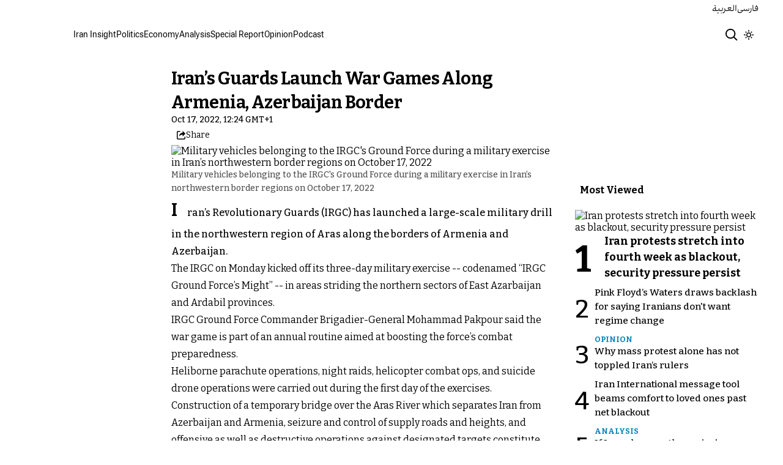

--- FILE ---
content_type: text/html; charset=utf-8
request_url: https://www.iranintl.com/en/202210171439
body_size: 32822
content:
<!DOCTYPE html><html class="volant_4d0f79ce-module__fkGXSa__variable bitter_d43c8374-module__uASgoW__variable" data-scroll-behavior="smooth" dir="ltr" lang="en"><head><meta charSet="utf-8"/><meta name="viewport" content="width=device-width, initial-scale=1, maximum-scale=1, user-scalable=no"/><link rel="preload" as="image" href="/images/ii/ii-logo-en.svg?dpl=dpl_BUkq9AnhbVqERLLyi95fLDiofhjL"/><link rel="stylesheet" href="/_next/static/chunks/5910015e94b2f011.css?dpl=dpl_BUkq9AnhbVqERLLyi95fLDiofhjL" data-precedence="next"/><link rel="stylesheet" href="/_next/static/chunks/a5da5087c9ef964c.css?dpl=dpl_BUkq9AnhbVqERLLyi95fLDiofhjL" data-precedence="next"/><link rel="stylesheet" href="/_next/static/chunks/ab7aa2edc085c7b7.css?dpl=dpl_BUkq9AnhbVqERLLyi95fLDiofhjL" data-precedence="next"/><link rel="stylesheet" href="/_next/static/chunks/da43e4dc43a80f4c.css?dpl=dpl_BUkq9AnhbVqERLLyi95fLDiofhjL" data-precedence="next"/><link rel="stylesheet" href="/_next/static/chunks/9840a8e1378ce10b.css?dpl=dpl_BUkq9AnhbVqERLLyi95fLDiofhjL" data-precedence="next"/><link rel="stylesheet" href="/_next/static/chunks/abcbf24e7fc6f57e.css?dpl=dpl_BUkq9AnhbVqERLLyi95fLDiofhjL" data-precedence="next"/><link rel="preload" as="script" fetchPriority="low" href="/_next/static/chunks/70ea1a8329d95bd7.js?dpl=dpl_BUkq9AnhbVqERLLyi95fLDiofhjL"/><script src="/_next/static/chunks/e4283e0e79988685.js?dpl=dpl_BUkq9AnhbVqERLLyi95fLDiofhjL" async=""></script><script src="/_next/static/chunks/e389e09072bd51fe.js?dpl=dpl_BUkq9AnhbVqERLLyi95fLDiofhjL" async=""></script><script src="/_next/static/chunks/393752ef7748ec37.js?dpl=dpl_BUkq9AnhbVqERLLyi95fLDiofhjL" async=""></script><script src="/_next/static/chunks/4a0898171cb5614f.js?dpl=dpl_BUkq9AnhbVqERLLyi95fLDiofhjL" async=""></script><script src="/_next/static/chunks/turbopack-efacfb7758651a85.js?dpl=dpl_BUkq9AnhbVqERLLyi95fLDiofhjL" async=""></script><script src="/_next/static/chunks/d96012bcfc98706a.js?dpl=dpl_BUkq9AnhbVqERLLyi95fLDiofhjL" async=""></script><script src="/_next/static/chunks/330162c7170e8f94.js?dpl=dpl_BUkq9AnhbVqERLLyi95fLDiofhjL" async=""></script><script src="/_next/static/chunks/3d7756d9f69932ec.js?dpl=dpl_BUkq9AnhbVqERLLyi95fLDiofhjL" async=""></script><script src="/_next/static/chunks/61497b0d6e2e58ca.js?dpl=dpl_BUkq9AnhbVqERLLyi95fLDiofhjL" async=""></script><script src="/_next/static/chunks/814e8c93c8799c27.js?dpl=dpl_BUkq9AnhbVqERLLyi95fLDiofhjL" async=""></script><script src="/_next/static/chunks/c703cb769835a7cf.js?dpl=dpl_BUkq9AnhbVqERLLyi95fLDiofhjL" async=""></script><script src="/_next/static/chunks/6cc3ba4920f4a155.js?dpl=dpl_BUkq9AnhbVqERLLyi95fLDiofhjL" async=""></script><script src="/_next/static/chunks/4fc8887958730396.js?dpl=dpl_BUkq9AnhbVqERLLyi95fLDiofhjL" async=""></script><script src="/_next/static/chunks/baf0794db80fc804.js?dpl=dpl_BUkq9AnhbVqERLLyi95fLDiofhjL" async=""></script><script src="/_next/static/chunks/3307a3c02bb8e8bf.js?dpl=dpl_BUkq9AnhbVqERLLyi95fLDiofhjL" async=""></script><script src="/_next/static/chunks/21f086c66e71fe85.js?dpl=dpl_BUkq9AnhbVqERLLyi95fLDiofhjL" async=""></script><script src="/_next/static/chunks/501c4f8eacdba421.js?dpl=dpl_BUkq9AnhbVqERLLyi95fLDiofhjL" async=""></script><script src="/_next/static/chunks/01e432c85a6d3b9f.js?dpl=dpl_BUkq9AnhbVqERLLyi95fLDiofhjL" async=""></script><link rel="preload" href="/_next/static/chunks/cd9e2b9c48e79b3e.css?dpl=dpl_BUkq9AnhbVqERLLyi95fLDiofhjL" as="style"/><link rel="preload" href="https://www.googletagmanager.com/gtag/js?id=G-T1PD3T3EZP" as="script"/><meta name="theme-color" content="#000d4d"/><meta name="next-size-adjust" content=""/><link rel="preconnect" href="https://i.iranintl.com"/><link rel="preconnect" href="https://daq1pvcuhj77l.cloudfront.net"/><link rel="dns-prefetch" href="https://i.iranintl.com"/><link rel="dns-prefetch" href="https://daq1pvcuhj77l.cloudfront.net"/><link rel="dns-prefetch" href="https://ott.iranintl.com"/><title>Iran’s Guards Launch War Games Along Armenia, Azerbaijan Border   | Iran International</title><meta name="description" content="Iran’s Revolutionary Guards (IRGC) has launched a large-scale military drill in the northwestern region of Aras along the borders of Armenia and Azerbaijan."/><link rel="manifest" href="/manifest.webmanifest"/><meta name="keywords" content="Iran news, Iran politics, Iran economy, Iran government, Iran nuclear, Iran Covid, Iran media. Iran and the United States, Iran-US, US sanctions, Iran, Middle East, Iran and China"/><meta name="google-adsense-account" content="ca-pub-7753790121110564"/><meta property="og:title" content="Iran’s Guards Launch War Games Along Armenia, Azerbaijan Border  "/><meta property="og:description" content="Iran’s Revolutionary Guards (IRGC) has launched a large-scale military drill in the northwestern region of Aras along the borders of Armenia and Azerbaijan."/><meta property="og:url" content="https://www.iranintl.com/en/202210171439"/><meta property="og:locale" content="en"/><meta property="og:image:height" content="630"/><meta property="og:image" content="https://i.iranintl.com/images/rdk9umy0/production/0dd921396ec4703e5bf133db5305a99414d6b46b-1000x562.jpg?rect=0,19,1000,525&amp;w=1200&amp;h=630&amp;q=70&amp;fit=max&amp;auto=format"/><meta property="og:image:width" content="1200"/><meta property="og:type" content="article"/><meta property="article:published_time" content="2022-10-17T11:24:06.166Z"/><meta property="article:modified_time" content="2022-10-17T11:28:36Z"/><meta name="twitter:card" content="summary_large_image"/><meta name="twitter:title" content="Iran’s Guards Launch War Games Along Armenia, Azerbaijan Border  "/><meta name="twitter:description" content="Iran’s Revolutionary Guards (IRGC) has launched a large-scale military drill in the northwestern region of Aras along the borders of Armenia and Azerbaijan."/><meta name="twitter:image:alt" content="Military vehicles belonging to the IRGC&#x27;s Ground Force during a military exercise in Iran’s northwestern border regions on October 17, 2022  "/><meta name="twitter:image:height" content="630"/><meta name="twitter:image" content="https://i.iranintl.com/images/rdk9umy0/production/0dd921396ec4703e5bf133db5305a99414d6b46b-1000x562.jpg?rect=0,19,1000,525&amp;w=1200&amp;h=630&amp;q=70&amp;fit=max&amp;auto=format"/><meta name="twitter:image:width" content="1200"/><link rel="icon" href="/favicon.ico?favicon.6a484ff2.ico" sizes="48x48" type="image/x-icon"/><script src="/_next/static/chunks/a6dad97d9634a72d.js?dpl=dpl_BUkq9AnhbVqERLLyi95fLDiofhjL" noModule=""></script></head><body><div hidden=""><!--$--><!--/$--></div><!--&--><!--$--><!--body--><div class="Header-module-scss-module__rIun6a__top"><div class="Header-module-scss-module__rIun6a__top__container"><nav class="Header-module-scss-module__rIun6a__languageSwitcher"><ul class="Header-module-scss-module__rIun6a__languageList"><li class="Header-module-scss-module__rIun6a__languageItem"><a class="Header-module-scss-module__rIun6a__languageLink" href="/ar">العربية</a></li><li class="Header-module-scss-module__rIun6a__languageItem"><a class="Header-module-scss-module__rIun6a__languageLink" href="/fa">فارسی</a></li></ul></nav></div></div><header class="Header-module-scss-module__rIun6a__header "><nav class="Header-module-scss-module__rIun6a__nav"><a class="Header-module-scss-module__rIun6a__logoLink" href="/en"><div style="opacity:0;transform:translateY(20px) scale(0.8)"><img alt="Brand" width="80" height="40" decoding="async" data-nimg="1" class="Header-module-scss-module__rIun6a__logo" style="color:transparent" src="/images/ii/ii-logo-en.svg?dpl=dpl_BUkq9AnhbVqERLLyi95fLDiofhjL"/></div></a><ul class="Header-module-scss-module__rIun6a__navList"><li class="Header-module-scss-module__rIun6a__navItem"><a class="Header-module-scss-module__rIun6a__navLink" href="/en/iran-insights">Iran Insight</a></li><li class="Header-module-scss-module__rIun6a__navItem"><a class="Header-module-scss-module__rIun6a__navLink" href="/en/politics">Politics</a></li><li class="Header-module-scss-module__rIun6a__navItem"><a class="Header-module-scss-module__rIun6a__navLink" href="/en/economy-and-environment">Economy</a></li><li class="Header-module-scss-module__rIun6a__navItem"><a class="Header-module-scss-module__rIun6a__navLink" href="/en/analysis">Analysis</a></li><li class="Header-module-scss-module__rIun6a__navItem"><a class="Header-module-scss-module__rIun6a__navLink" href="/en/special-report">Special Report</a></li><li class="Header-module-scss-module__rIun6a__navItem"><a class="Header-module-scss-module__rIun6a__navLink" href="/en/opinion">Opinion</a></li><li class="Header-module-scss-module__rIun6a__navItem"><a class="Header-module-scss-module__rIun6a__navLink" href="/en/podcast">Podcast</a></li></ul><div class="Header-module-scss-module__rIun6a__navOptions"><a class="Header-module-scss-module__rIun6a__searchButton" aria-label="Search" href="/en/search"><svg height="20" stroke-linejoin="round" viewBox="0 0 16 16" width="24" style="color:currentcolor"><path fill-rule="evenodd" clip-rule="evenodd" d="M1.5 6.5C1.5 3.73858 3.73858 1.5 6.5 1.5C9.26142 1.5 11.5 3.73858 11.5 6.5C11.5 9.26142 9.26142 11.5 6.5 11.5C3.73858 11.5 1.5 9.26142 1.5 6.5ZM6.5 0C2.91015 0 0 2.91015 0 6.5C0 10.0899 2.91015 13 6.5 13C8.02469 13 9.42677 12.475 10.5353 11.596L13.9697 15.0303L14.5 15.5607L15.5607 14.5L15.0303 13.9697L11.596 10.5353C12.475 9.42677 13 8.02469 13 6.5C13 2.91015 10.0899 0 6.5 0Z" fill="currentColor"></path></svg></a><button type="button" title="Toggle theme" aria-label="Toggle theme" data-theme="light" class="Header-module-scss-module__rIun6a__themeToggleButton"><svg height="16" stroke-linejoin="round" viewBox="0 0 16 16" width="16"><path fill-rule="evenodd" clip-rule="evenodd" d="M8.75 0.75V0H7.25V0.75V2V2.75H8.75V2V0.75ZM11.182 3.75732L11.7123 3.22699L12.0659 2.87344L12.5962 2.34311L13.6569 3.40377L13.1265 3.9341L12.773 4.28765L12.2426 4.81798L11.182 3.75732ZM8 10.5C9.38071 10.5 10.5 9.38071 10.5 8C10.5 6.61929 9.38071 5.5 8 5.5C6.61929 5.5 5.5 6.61929 5.5 8C5.5 9.38071 6.61929 10.5 8 10.5ZM8 12C10.2091 12 12 10.2091 12 8C12 5.79086 10.2091 4 8 4C5.79086 4 4 5.79086 4 8C4 10.2091 5.79086 12 8 12ZM13.25 7.25H14H15.25H16V8.75H15.25H14H13.25V7.25ZM0.75 7.25H0V8.75H0.75H2H2.75V7.25H2H0.75ZM2.87348 12.0659L2.34315 12.5962L3.40381 13.6569L3.93414 13.1265L4.28769 12.773L4.81802 12.2426L3.75736 11.182L3.22703 11.7123L2.87348 12.0659ZM3.75735 4.81798L3.22702 4.28765L2.87347 3.9341L2.34314 3.40377L3.4038 2.34311L3.93413 2.87344L4.28768 3.22699L4.81802 3.75732L3.75735 4.81798ZM12.0659 13.1265L12.5962 13.6569L13.6569 12.5962L13.1265 12.0659L12.773 11.7123L12.2426 11.182L11.182 12.2426L11.7123 12.773L12.0659 13.1265ZM8.75 13.25V14V15.25V16H7.25V15.25V14V13.25H8.75Z" fill="currentColor"></path></svg></button><button type="button" class="Buttton-module-scss-module__wDr4Vq__button Header-module-scss-module__rIun6a__toggleMenu" data-state="closed" aria-label="Open menu" aria-expanded="false"><svg aria-hidden="true" viewBox="0 0 16 16" width="24px" height="24px"><rect x="1" y="3" width="14" height="1.5"></rect><rect x="1" y="7" width="14" height="1.5"></rect><rect x="1" y="11" width="14" height="1.5"></rect></svg></button></div></nav></header><dialog class="MobileMenu-module-scss-module__bLDuGq__mobileMenu" data-state="hide"><nav class="MobileMenu-module-scss-module__bLDuGq__nav"><section><ul><li class="MobileMenu-module-scss-module__bLDuGq__item"><a class="MobileMenu-module-scss-module__bLDuGq__item__link" href="/en/iran-insights">Iran Insight</a></li><li class="MobileMenu-module-scss-module__bLDuGq__item"><a class="MobileMenu-module-scss-module__bLDuGq__item__link" href="/en/politics">Politics</a></li><li class="MobileMenu-module-scss-module__bLDuGq__item"><a class="MobileMenu-module-scss-module__bLDuGq__item__link" href="/en/economy-and-environment">Economy</a></li><li class="MobileMenu-module-scss-module__bLDuGq__item"><a class="MobileMenu-module-scss-module__bLDuGq__item__link" href="/en/analysis">Analysis</a></li><li class="MobileMenu-module-scss-module__bLDuGq__item"><a class="MobileMenu-module-scss-module__bLDuGq__item__link" href="/en/special-report">Special Report</a></li><li class="MobileMenu-module-scss-module__bLDuGq__item"><a class="MobileMenu-module-scss-module__bLDuGq__item__link" href="/en/opinion">Opinion</a></li><li class="MobileMenu-module-scss-module__bLDuGq__item"><a class="MobileMenu-module-scss-module__bLDuGq__item__link" href="/en/podcast">Podcast</a></li></ul></section><section class="MobileMenu-module-scss-module__bLDuGq__settings"><ul class="MobileMenu-module-scss-module__bLDuGq__settingsMenu"><li class="MobileMenu-module-scss-module__bLDuGq__item"><span>Theme</span><div class="ThemeToggle-module-scss-module__uJIBHq__toggleTheme"><button type="button" title="Toggle theme" aria-label="Toggle theme" data-active="true" class="ThemeToggle-module-scss-module__uJIBHq__toggleThemeButton"><svg height="16" stroke-linejoin="round" viewBox="0 0 16 16" width="16"><path fill-rule="evenodd" clip-rule="evenodd" d="M8.75 0.75V0H7.25V0.75V2V2.75H8.75V2V0.75ZM11.182 3.75732L11.7123 3.22699L12.0659 2.87344L12.5962 2.34311L13.6569 3.40377L13.1265 3.9341L12.773 4.28765L12.2426 4.81798L11.182 3.75732ZM8 10.5C9.38071 10.5 10.5 9.38071 10.5 8C10.5 6.61929 9.38071 5.5 8 5.5C6.61929 5.5 5.5 6.61929 5.5 8C5.5 9.38071 6.61929 10.5 8 10.5ZM8 12C10.2091 12 12 10.2091 12 8C12 5.79086 10.2091 4 8 4C5.79086 4 4 5.79086 4 8C4 10.2091 5.79086 12 8 12ZM13.25 7.25H14H15.25H16V8.75H15.25H14H13.25V7.25ZM0.75 7.25H0V8.75H0.75H2H2.75V7.25H2H0.75ZM2.87348 12.0659L2.34315 12.5962L3.40381 13.6569L3.93414 13.1265L4.28769 12.773L4.81802 12.2426L3.75736 11.182L3.22703 11.7123L2.87348 12.0659ZM3.75735 4.81798L3.22702 4.28765L2.87347 3.9341L2.34314 3.40377L3.4038 2.34311L3.93413 2.87344L4.28768 3.22699L4.81802 3.75732L3.75735 4.81798ZM12.0659 13.1265L12.5962 13.6569L13.6569 12.5962L13.1265 12.0659L12.773 11.7123L12.2426 11.182L11.182 12.2426L11.7123 12.773L12.0659 13.1265ZM8.75 13.25V14V15.25V16H7.25V15.25V14V13.25H8.75Z" fill="currentColor"></path></svg></button><button type="button" title="Toggle theme" aria-label="Toggle theme" data-active="false" class="ThemeToggle-module-scss-module__uJIBHq__toggleThemeButton"><svg height="16" stroke-linejoin="round" viewBox="0 0 16 16" width="16"><path fill-rule="evenodd" clip-rule="evenodd" d="M1.5 8.00005C1.5 5.53089 2.99198 3.40932 5.12349 2.48889C4.88136 3.19858 4.75 3.95936 4.75 4.7501C4.75 8.61609 7.88401 11.7501 11.75 11.7501C11.8995 11.7501 12.048 11.7454 12.1953 11.7361C11.0955 13.1164 9.40047 14.0001 7.5 14.0001C4.18629 14.0001 1.5 11.3138 1.5 8.00005ZM6.41706 0.577759C2.78784 1.1031 0 4.22536 0 8.00005C0 12.1422 3.35786 15.5001 7.5 15.5001C10.5798 15.5001 13.2244 13.6438 14.3792 10.9921L13.4588 9.9797C12.9218 10.155 12.3478 10.2501 11.75 10.2501C8.71243 10.2501 6.25 7.78767 6.25 4.7501C6.25 3.63431 6.58146 2.59823 7.15111 1.73217L6.41706 0.577759ZM13.25 1V1.75V2.75L14.25 2.75H15V4.25H14.25H13.25V5.25V6H11.75V5.25V4.25H10.75L10 4.25V2.75H10.75L11.75 2.75V1.75V1H13.25Z" fill="currentColor"></path></svg></button></div></li><li class="MobileMenu-module-scss-module__bLDuGq__item"><span>Language</span><ul class="MobileMenu-module-scss-module__bLDuGq__languagesMenu"><li class="MobileMenu-module-scss-module__bLDuGq__languageLabel"><a href="/ar">العربية</a></li><li class="MobileMenu-module-scss-module__bLDuGq__languageLabel"><a href="/fa">فارسی</a></li></ul></li></ul></section></nav></dialog><main class="mainWrapper"><!--&--><div class="page" data-route="slug"><!--&--><script type="application/ld+json">{"@context":"https://schema.org","@type":"NewsArticle","headline":"Iran’s Guards Launch War Games Along Armenia, Azerbaijan Border  ","description":"Iran’s Revolutionary Guards (IRGC) has launched a large-scale military drill in the northwestern region of Aras along the borders of Armenia and Azerbaijan.","mainEntityOfPage":{"@type":"WebPage","@id":"https://www.iranintl.com/en/202210171439"},"datePublished":"2022-10-17T11:24:06.166Z","dateModified":"2022-10-17T11:28:36Z","publisher":{"@type":"Organization","name":"Iran International","url":"https://www.iranintl.com/en","logo":{"@type":"ImageObject","url":"https://www.iranintl.com/en/logo.png"}},"image":"https://i.iranintl.com/images/rdk9umy0/production/0dd921396ec4703e5bf133db5305a99414d6b46b-1000x562.jpg?rect=0,19,1000,525&w=1200&h=630&fit=max&auto=format","articleSection":"Military","breadcrumb":{"@type":"BreadcrumbList","itemListElement":[{"@type":"ListItem","position":1,"name":"common.home","item":"https://www.iranintl.com/en"},{"@type":"ListItem","position":2,"name":"Military","item":"https://www.iranintl.com/en/category/military-conflict"},{"@type":"ListItem","position":3,"name":"Iran’s Guards Launch War Games Along Armenia, Azerbaijan Border  "}]},"inLanguage":"en-US"}</script><div class="ArticleLayout-module-scss-module__NMWzEG__layout" data-article-id="ea25d963-81d8-4463-b675-375f6d5c84d2" data-article-type="story" data-language="english"><article class="ArticleLayout-module-scss-module__NMWzEG__article" data-has-sidebar="true" itemScope="" itemType="https://schema.org/NewsArticle"><header class="ArticleHeader-module-scss-module__jUU3zW__header ArticleLayout-module-scss-module__NMWzEG__header"><h1 class="ArticleHeader-module-scss-module__jUU3zW__headline" itemProp="headline">Iran’s Guards Launch War Games Along Armenia, Azerbaijan Border  </h1><div class="ArticleHeader-module-scss-module__jUU3zW__tools"><div class="ArticleHeader-module-scss-module__jUU3zW__timeWrapper"><!--$--><div class="ArticleHeader-module-scss-module__jUU3zW__time"><time dateTime="2022-10-17T11:24:06.166Z" data-type="published" aria-label="Published on October 17, 2022">Oct 17, 2022, 12:24 GMT+1</time></div><!--/$--></div><div class="ArticleHeader-module-scss-module__jUU3zW__actions"><div class="URLShareDialog-module-scss-module__YDVwKa__share"><button type="button" class="Buttton-module-scss-module__wDr4Vq__button URLShareDialog-module-scss-module__YDVwKa__shareButton"><svg height="16" stroke-linejoin="round" viewBox="0 0 16 16" width="16" style="color:currentcolor"><path fill-rule="evenodd" clip-rule="evenodd" d="M15 11.25V10.5H13.5V11.25V12.75C13.5 13.1642 13.1642 13.5 12.75 13.5H3.25C2.83579 13.5 2.5 13.1642 2.5 12.75L2.5 3.25C2.5 2.83579 2.83579 2.5 3.25 2.5H5.75H6.5V1H5.75H3.25C2.00736 1 1 2.00736 1 3.25V12.75C1 13.9926 2.00736 15 3.25 15H12.75C13.9926 15 15 13.9926 15 12.75V11.25ZM15 5.5L10.5 1V4C7.46243 4 5 6.46243 5 9.5V10L5.05855 9.91218C6.27146 8.09281 8.31339 7 10.5 7V10L15 5.5Z" fill="currentColor"></path></svg><span>Share</span></button></div></div></div><div class="ArticleHeader-module-scss-module__jUU3zW__imageWrapper"><figure class="ArticleHeader-module-scss-module__jUU3zW__figure"><picture><source media="(max-width:576px)" srcSet="https://i.iranintl.com/images/rdk9umy0/production/0dd921396ec4703e5bf133db5305a99414d6b46b-1000x562.jpg?rect=1,0,999,562&amp;w=576&amp;h=324&amp;q=80&amp;fit=max&amp;auto=format"/><source media="(min-width:577px)" srcSet="https://i.iranintl.com/images/rdk9umy0/production/0dd921396ec4703e5bf133db5305a99414d6b46b-1000x562.jpg?rect=1,0,999,562&amp;w=992&amp;h=558&amp;q=80&amp;fit=max&amp;auto=format"/><img alt="Military vehicles belonging to the IRGC&#x27;s Ground Force during a military exercise in Iran’s northwestern border regions on October 17, 2022  " width="576" height="324" decoding="async" style="width:100%;height:auto;margin:0 auto" src="https://i.iranintl.com/images/rdk9umy0/production/0dd921396ec4703e5bf133db5305a99414d6b46b-1000x562.jpg?rect=1,0,999,562&amp;w=576&amp;h=324&amp;q=80&amp;fit=max&amp;auto=format"/></picture><figcaption>Military vehicles belonging to the IRGC&#x27;s Ground Force during a military exercise in Iran’s northwestern border regions on October 17, 2022  </figcaption></figure></div></header><main class="ArticleLayout-module-scss-module__NMWzEG__body"><div class="ArticleBody-module-scss-module__sq2tcG__body" data-article-id="202210171439"><p class="ArticleBody-module-scss-module__sq2tcG__lead">Iran’s Revolutionary Guards (IRGC) has launched a large-scale military drill in the northwestern region of Aras along the borders of Armenia and Azerbaijan.</p><!--$?--><template id="B:0"></template><div class="Skeleton-module-scss-module__u3hcSa__skeletonList Skeleton-module-scss-module__u3hcSa__gap-large "><div class="Skeleton-module-scss-module__u3hcSa__skeletonTextContainer"><div class="Skeleton-module-scss-module__u3hcSa__skeletonText Skeleton-module-scss-module__u3hcSa__normal " aria-hidden="true"></div><div class="Skeleton-module-scss-module__u3hcSa__skeletonText Skeleton-module-scss-module__u3hcSa__normal " aria-hidden="true"></div><div class="Skeleton-module-scss-module__u3hcSa__skeletonText Skeleton-module-scss-module__u3hcSa__normal " aria-hidden="true"></div><div class="Skeleton-module-scss-module__u3hcSa__skeletonText Skeleton-module-scss-module__u3hcSa__normal " aria-hidden="true"></div><div class="Skeleton-module-scss-module__u3hcSa__skeletonText Skeleton-module-scss-module__u3hcSa__normal " aria-hidden="true"></div></div><div class="Skeleton-module-scss-module__u3hcSa__skeletonTextContainer"><div class="Skeleton-module-scss-module__u3hcSa__skeletonText Skeleton-module-scss-module__u3hcSa__normal " aria-hidden="true"></div><div class="Skeleton-module-scss-module__u3hcSa__skeletonText Skeleton-module-scss-module__u3hcSa__normal " aria-hidden="true"></div><div class="Skeleton-module-scss-module__u3hcSa__skeletonText Skeleton-module-scss-module__u3hcSa__normal " aria-hidden="true"></div><div class="Skeleton-module-scss-module__u3hcSa__skeletonText Skeleton-module-scss-module__u3hcSa__normal " aria-hidden="true"></div><div class="Skeleton-module-scss-module__u3hcSa__skeletonText Skeleton-module-scss-module__u3hcSa__normal " aria-hidden="true"></div><div class="Skeleton-module-scss-module__u3hcSa__skeletonText Skeleton-module-scss-module__u3hcSa__normal " aria-hidden="true"></div></div><div class="Skeleton-module-scss-module__u3hcSa__skeletonTextContainer"><div class="Skeleton-module-scss-module__u3hcSa__skeletonText Skeleton-module-scss-module__u3hcSa__normal " aria-hidden="true"></div><div class="Skeleton-module-scss-module__u3hcSa__skeletonText Skeleton-module-scss-module__u3hcSa__normal " aria-hidden="true"></div><div class="Skeleton-module-scss-module__u3hcSa__skeletonText Skeleton-module-scss-module__u3hcSa__normal " aria-hidden="true"></div><div class="Skeleton-module-scss-module__u3hcSa__skeletonText Skeleton-module-scss-module__u3hcSa__normal " aria-hidden="true"></div><div class="Skeleton-module-scss-module__u3hcSa__skeletonText Skeleton-module-scss-module__u3hcSa__normal " aria-hidden="true"></div><div class="Skeleton-module-scss-module__u3hcSa__skeletonText Skeleton-module-scss-module__u3hcSa__normal " aria-hidden="true"></div><div class="Skeleton-module-scss-module__u3hcSa__skeletonText Skeleton-module-scss-module__u3hcSa__normal " aria-hidden="true"></div><div class="Skeleton-module-scss-module__u3hcSa__skeletonText Skeleton-module-scss-module__u3hcSa__normal " aria-hidden="true"></div></div></div><!--/$--></div></main></article><aside class="ArticleLayout-module-scss-module__NMWzEG__sidebar" data-direction="ltr"><!--$?--><template id="B:1"></template><div class="ArticleLayout-module-scss-module__NMWzEG__sidebarSkeleton"><div class="Skeleton-module-scss-module__u3hcSa__skeletonTextContainer"><div class="Skeleton-module-scss-module__u3hcSa__skeletonText Skeleton-module-scss-module__u3hcSa__small " aria-hidden="true"></div><div class="Skeleton-module-scss-module__u3hcSa__skeletonText Skeleton-module-scss-module__u3hcSa__small " aria-hidden="true"></div><div class="Skeleton-module-scss-module__u3hcSa__skeletonText Skeleton-module-scss-module__u3hcSa__small " style="width:100%" aria-hidden="true"></div></div></div><!--/$--></aside><section class="ArticleLayout-module-scss-module__NMWzEG__relatedArticles" data-has-sidebar="true"><!--$?--><template id="B:2"></template><div class="ArticleLayout-module-scss-module__NMWzEG__relatedSkeleton"><div class="Skeleton-module-scss-module__u3hcSa__skeletonTextContainer"><div class="Skeleton-module-scss-module__u3hcSa__skeletonText Skeleton-module-scss-module__u3hcSa__small " aria-hidden="true"></div><div class="Skeleton-module-scss-module__u3hcSa__skeletonText Skeleton-module-scss-module__u3hcSa__small " aria-hidden="true"></div><div class="Skeleton-module-scss-module__u3hcSa__skeletonText Skeleton-module-scss-module__u3hcSa__small " aria-hidden="true"></div><div class="Skeleton-module-scss-module__u3hcSa__skeletonText Skeleton-module-scss-module__u3hcSa__small " aria-hidden="true"></div><div class="Skeleton-module-scss-module__u3hcSa__skeletonText Skeleton-module-scss-module__u3hcSa__small " style="width:100%" aria-hidden="true"></div></div></div><!--/$--></section></div><!--$--><!--/$--><!--/&--></div><!--/&--></main><footer class="MainFooter-module-scss-module__ieQtua__footer"><section><nav class="MainFooter-module-scss-module__ieQtua__nav"><ul class="MainFooter-module-scss-module__ieQtua__menu"><li class="MainFooter-module-scss-module__ieQtua__list"><a class="MainFooter-module-scss-module__ieQtua__link" href="/en/iran-insights">Iran Insight</a></li><li class="MainFooter-module-scss-module__ieQtua__list"><a class="MainFooter-module-scss-module__ieQtua__link" href="/en/politics">Politics</a></li><li class="MainFooter-module-scss-module__ieQtua__list"><a class="MainFooter-module-scss-module__ieQtua__link" href="/en/economy-and-environment">Economy</a></li><li class="MainFooter-module-scss-module__ieQtua__list"><a class="MainFooter-module-scss-module__ieQtua__link" href="/en/analysis">Analysis</a></li><li class="MainFooter-module-scss-module__ieQtua__list"><a class="MainFooter-module-scss-module__ieQtua__link" href="/en/special-report">Special Report</a></li><li class="MainFooter-module-scss-module__ieQtua__list"><a class="MainFooter-module-scss-module__ieQtua__link" href="/en/opinion">Opinion</a></li><li class="MainFooter-module-scss-module__ieQtua__list"><a class="MainFooter-module-scss-module__ieQtua__link" href="/en/podcast">Podcast</a></li></ul><ul class="MainFooter-module-scss-module__ieQtua__socialIcons"><li><a target="_blank" href="https://www.instagram.com/iranintlenglish"><svg width="24" height="24" class="svg" viewBox="0 0 48 48" xmlns="http://www.w3.org/2000/svg"><path d="M24 0C17.48 0 16.666.03 14.106.144 11.55.264 9.81.666 8.28 1.26c-1.578.612-2.918 1.434-4.252 2.768-1.334 1.334-2.156 2.674-2.768 4.252-.594 1.53-.996 3.27-1.116 5.826C.03 16.666 0 17.48 0 24s.03 7.334.144 9.894c.12 2.556.522 4.296 1.116 5.826.612 1.578 1.434 2.918 2.768 4.252 1.334 1.334 2.674 2.156 4.252 2.768 1.53.594 3.27.996 5.826 1.116C16.666 47.97 17.48 48 24 48s7.334-.03 9.894-.144c2.556-.12 4.296-.522 5.826-1.116 1.578-.612 2.918-1.434 4.252-2.768 1.334-1.334 2.156-2.674 2.768-4.252.594-1.53.996-3.27 1.116-5.826C47.97 31.334 48 30.52 48 24s-.03-7.334-.144-9.894c-.12-2.556-.522-4.296-1.116-5.826-.612-1.578-1.434-2.918-2.768-4.252C41.946 2.694 40.606 1.872 39.028 1.26c-1.53-.594-3.27-.996-5.826-1.116C31.334.03 30.52 0 24 0zm0 4.32c6.406 0 7.17.032 9.7.142 2.34.11 3.61.498 4.454.83 1.124.434 1.92.954 2.764 1.792.838.838 1.358 1.634 1.792 2.764.33.844.718 2.114.828 4.454.11 2.532.142 3.294.142 9.7s-.032 7.17-.148 9.7c-.122 2.34-.512 3.61-.842 4.454-.448 1.124-.954 1.92-1.792 2.764-.838.838-1.634 1.358-2.764 1.792-.844.33-2.114.718-4.454.828-2.532.11-3.298.142-9.718.142-6.42 0-7.172-.032-9.718-.148-2.342-.122-3.632-.512-4.472-.842-.898-.448-1.92-.954-2.762-1.792-.838-.838-1.358-1.634-1.792-2.762-.33-.844-.718-2.114-.842-4.472-.09-2.52-.122-3.298-.122-9.718 0-6.42.032-7.17.122-9.718.124-2.342.512-3.632.842-4.472.434-1.124.954-1.92 1.792-2.762.838-.838 1.864-1.358 2.762-1.792.84-.33 2.132-.718 4.472-.842 2.528-.092 3.3-.122 9.718-.122l.09.06zm0 7.356c-6.81 0-12.324 5.52-12.324 12.324 0 6.81 5.52 12.324 12.324 12.324 6.81 0 12.324-5.52 12.324-12.324 0-6.81-5.52-12.324-12.324-12.324zM24 32c-4.42 0-8-3.58-8-8s3.58-8 8-8 8 3.58 8 8-3.58 8-8 8zm15.692-20.81c0 1.59-1.292 2.88-2.88 2.88-1.59 0-2.88-1.292-2.88-2.88 0-1.59 1.292-2.878 2.88-2.878 1.588 0 2.88 1.29 2.88 2.878z" fill="currentcolor"></path></svg></a></li><li><a target="_blank" href="https://www.facebook.com/IranIntlEnglish"><svg width="24" height="24" class="svg" viewBox="0 0 48 48" xmlns="http://www.w3.org/2000/svg"><path d="M24 0C10.7453 0 0 10.7453 0 24C0 35.255 7.74912 44.6995 18.2026 47.2934V31.3344H13.2538V24H18.2026V20.8397C18.2026 12.671 21.8995 8.8848 29.9194 8.8848C31.44 8.8848 34.0637 9.18336 35.137 9.48096V16.129C34.5706 16.0694 33.5866 16.0397 32.3645 16.0397C28.4294 16.0397 26.9088 17.5306 26.9088 21.4061V24H34.7482L33.4013 31.3344H26.9088V47.8243C38.7926 46.3891 48.001 36.2707 48.001 24C48 10.7453 37.2547 0 24 0Z" fill="currentcolor"></path></svg></a></li><li><a target="_blank" href="https://x.com/iranintl_en"><svg width="24" height="24" class="svg" viewBox="0 0 48 48" xmlns="http://www.w3.org/2000/svg"><path d="M36.6526 3.8078H43.3995L28.6594 20.6548L46 43.5797H32.4225L21.7881 29.6759L9.61989 43.5797H2.86886L18.6349 25.56L2 3.8078H15.9222L25.5348 16.5165L36.6526 3.8078ZM34.2846 39.5414H38.0232L13.8908 7.63406H9.87892L34.2846 39.5414Z" fill="currentcolor"></path></svg></a></li><li><a target="_blank" href="https://www.youtube.com/@IranIntlEnglish"><svg width="24" height="24" class="svg" viewBox="0 0 48 48" xmlns="http://www.w3.org/2000/svg"><path d="M47.5219 14.4001C47.5219 14.4001 47.0531 11.0907 45.6094 9.6376C43.7812 7.7251 41.7375 7.71572 40.8 7.60322C34.0875 7.11572 24.0094 7.11572 24.0094 7.11572H23.9906C23.9906 7.11572 13.9125 7.11572 7.2 7.60322C6.2625 7.71572 4.21875 7.7251 2.39062 9.6376C0.946875 11.0907 0.4875 14.4001 0.4875 14.4001C0.4875 14.4001 0 18.2907 0 22.172V25.8095C0 29.6907 0.478125 33.5813 0.478125 33.5813C0.478125 33.5813 0.946875 36.8907 2.38125 38.3438C4.20937 40.2563 6.60938 40.1907 7.67813 40.397C11.5219 40.7626 24 40.8751 24 40.8751C24 40.8751 34.0875 40.8563 40.8 40.3782C41.7375 40.2657 43.7812 40.2563 45.6094 38.3438C47.0531 36.8907 47.5219 33.5813 47.5219 33.5813C47.5219 33.5813 48 29.7001 48 25.8095V22.172C48 18.2907 47.5219 14.4001 47.5219 14.4001ZM19.0406 30.2251V16.7345L32.0062 23.5032L19.0406 30.2251Z" fill="currentcolor"></path></svg></a></li><li><a target="_blank" href="https://www.linkedin.com/showcase/iranintlenglish"><svg width="24" height="24" class="svg" viewBox="0 0 48 48" xmlns="http://www.w3.org/2000/svg"><path d="M41,4H9C6.24,4,4,6.24,4,9v32c0,2.76,2.24,5,5,5h32c2.76,0,5-2.24,5-5V9C46,6.24,43.76,4,41,4z M17,20v19h-6V20H17z M11,14.47c0-1.4,1.2-2.47,3-2.47s2.93,1.07,3,2.47c0,1.4-1.12,2.53-3,2.53C12.2,17,11,15.87,11,14.47z M39,39h-6c0,0,0-9.26,0-10 c0-2-1-4-3.5-4.04h-0.08C27,24.96,26,27.02,26,29c0,0.91,0,10,0,10h-6V20h6v2.56c0,0,1.93-2.56,5.81-2.56 c3.97,0,7.19,2.73,7.19,8.26V39z" fill="currentcolor"></path></svg></a></li></ul></nav></section><section class="MainFooter-module-scss-module__ieQtua__copyright"><span>All rights reserved for Volant Media UK Limited</span><div><a target="_blank" rel="noopener noreferrer" aria-label="Volant Media" href="https://volantmedia.net"><img alt="volant media logo" loading="lazy" width="105" height="34" decoding="async" data-nimg="1" style="color:transparent" src="/_next/static/media/volant-brand.9fe7a301.svg?dpl=dpl_BUkq9AnhbVqERLLyi95fLDiofhjL"/></a></div></section></footer><button class="FloatingButton-module-scss-module__pygDZq__button  " aria-label="Latest News" title="Latest News" tabindex="0" style="transform:translateY(100px) scale(0)"><div class="FloatingButton-module-scss-module__pygDZq__background"></div><div class="FloatingButton-module-scss-module__pygDZq__accent"></div><div class="FloatingButton-module-scss-module__pygDZq__content"><div class="FloatingButton-module-scss-module__pygDZq__icon" style="opacity:0;transform:scale(0.8)"><svg xmlns="http://www.w3.org/2000/svg" width="24" height="24" viewBox="0 0 24 24" fill="none" stroke="currentColor" stroke-width="2" stroke-linecap="round" stroke-linejoin="round" class="lucide lucide-newspaper" aria-hidden="true"><path d="M15 18h-5"></path><path d="M18 14h-8"></path><path d="M4 22h16a2 2 0 0 0 2-2V4a2 2 0 0 0-2-2H8a2 2 0 0 0-2 2v16a2 2 0 0 1-4 0v-9a2 2 0 0 1 2-2h2"></path><rect width="8" height="4" x="10" y="6" rx="1"></rect></svg></div></div><div class="FloatingButton-module-scss-module__pygDZq__ripple" style="opacity:0.5;transform:scale(0)"></div></button><!--/$--><!--/&--><script>requestAnimationFrame(function(){$RT=performance.now()});</script><script src="/_next/static/chunks/70ea1a8329d95bd7.js?dpl=dpl_BUkq9AnhbVqERLLyi95fLDiofhjL" id="_R_" async=""></script><div hidden id="S:0"><div><div><p class="CustomPortableTextComponents-module-scss-module__MwAzyW__paragraph">The IRGC on Monday kicked off its three-day military exercise -- codenamed “IRGC Ground Force’s Might” -- in areas striding the northern sectors of East Azarbaijan and Ardabil provinces.</p><template id="P:3"></template><template id="P:4"></template><template id="P:5"></template><template id="P:6"></template><template id="P:7"></template></div></div></div><script>(self.__next_f=self.__next_f||[]).push([0])</script><script>self.__next_f.push([1,"1:\"$Sreact.fragment\"\n2:I[339756,[\"/_next/static/chunks/d96012bcfc98706a.js?dpl=dpl_BUkq9AnhbVqERLLyi95fLDiofhjL\",\"/_next/static/chunks/330162c7170e8f94.js?dpl=dpl_BUkq9AnhbVqERLLyi95fLDiofhjL\"],\"default\"]\n3:I[837457,[\"/_next/static/chunks/d96012bcfc98706a.js?dpl=dpl_BUkq9AnhbVqERLLyi95fLDiofhjL\",\"/_next/static/chunks/330162c7170e8f94.js?dpl=dpl_BUkq9AnhbVqERLLyi95fLDiofhjL\"],\"default\"]\n7:I[897367,[\"/_next/static/chunks/d96012bcfc98706a.js?dpl=dpl_BUkq9AnhbVqERLLyi95fLDiofhjL\",\"/_next/static/chunks/330162c7170e8f94.js?dpl=dpl_BUkq9AnhbVqERLLyi95fLDiofhjL\"],\"OutletBoundary\"]\n8:\"$Sreact.suspense\"\nb:I[168027,[],\"default\"]\nc:I[897367,[\"/_next/static/chunks/d96012bcfc98706a.js?dpl=dpl_BUkq9AnhbVqERLLyi95fLDiofhjL\",\"/_next/static/chunks/330162c7170e8f94.js?dpl=dpl_BUkq9AnhbVqERLLyi95fLDiofhjL\"],\"ViewportBoundary\"]\ne:I[897367,[\"/_next/static/chunks/d96012bcfc98706a.js?dpl=dpl_BUkq9AnhbVqERLLyi95fLDiofhjL\",\"/_next/static/chunks/330162c7170e8f94.js?dpl=dpl_BUkq9AnhbVqERLLyi95fLDiofhjL\"],\"MetadataBoundary\"]\n:HL[\"/_next/static/chunks/5910015e94b2f011.css?dpl=dpl_BUkq9AnhbVqERLLyi95fLDiofhjL\",\"style\"]\n:HL[\"/_next/static/chunks/a5da5087c9ef964c.css?dpl=dpl_BUkq9AnhbVqERLLyi95fLDiofhjL\",\"style\"]\n:HL[\"/_next/static/chunks/ab7aa2edc085c7b7.css?dpl=dpl_BUkq9AnhbVqERLLyi95fLDiofhjL\",\"style\"]\n:HL[\"/_next/static/media/78fffed6bd416327-s.p.50daaa01.woff2\",\"font\",{\"crossOrigin\":\"\",\"type\":\"font/woff2\"}]\n:HL[\"/_next/static/media/Volant_Bold-s.p.26b74273.woff2\",\"font\",{\"crossOrigin\":\"\",\"type\":\"font/woff2\"}]\n:HL[\"/_next/static/media/Volant_Medium-s.p.a40e4044.woff2\",\"font\",{\"crossOrigin\":\"\",\"type\":\"font/woff2\"}]\n:HL[\"/_next/static/media/Volant_Semibold-s.p.6b5b2246.woff2\",\"font\",{\"crossOrigin\":\"\",\"type\":\"font/woff2\"}]\n:HL[\"/_next/static/media/caa3a2e1cccd8315-s.p.853070df.woff2\",\"font\",{\"crossOrigin\":\"\",\"type\":\"font/woff2\"}]\n:HL[\"/_next/static/media/f26d6d8170e57a33-s.p.1454d351.woff2\",\"font\",{\"crossOrigin\":\"\",\"type\":\"font/woff2\"}]\n:HL[\"/_next/static/chunks/da43e4dc43a80f4c.css?dpl=dpl_BUkq9AnhbVqERLLyi95fLDiofhjL\",\"style\"]\n:HL[\"/_next/static/chunks/9840a8e1378ce10b.css?dpl=dpl_BUkq9AnhbVqERLLyi95fLDiofhjL\",\"style\"]\n:HL[\"/_next/static/chunks/abcbf24e7fc6f57e.css?dpl=dpl_BUkq9AnhbVqERLLyi95fLDiofhjL\",\"style\"]\n"])</script><script>self.__next_f.push([1,"0:{\"P\":null,\"b\":\"cBEu1J-avzt84sP_q_XZo\",\"c\":[\"\",\"en\",\"202210171439\"],\"q\":\"\",\"i\":false,\"f\":[[[\"\",{\"children\":[[\"lang\",\"en\",\"d\"],{\"children\":[[\"slug\",\"202210171439\",\"d\"],{\"children\":[\"__PAGE__\",{}]}]},\"$undefined\",\"$undefined\",true]}],[[\"$\",\"$1\",\"c\",{\"children\":[null,[\"$\",\"$L2\",null,{\"parallelRouterKey\":\"children\",\"error\":\"$undefined\",\"errorStyles\":\"$undefined\",\"errorScripts\":\"$undefined\",\"template\":[\"$\",\"$L3\",null,{}],\"templateStyles\":\"$undefined\",\"templateScripts\":\"$undefined\",\"notFound\":[[[\"$\",\"title\",null,{\"children\":\"404: This page could not be found.\"}],[\"$\",\"div\",null,{\"style\":{\"fontFamily\":\"system-ui,\\\"Segoe UI\\\",Roboto,Helvetica,Arial,sans-serif,\\\"Apple Color Emoji\\\",\\\"Segoe UI Emoji\\\"\",\"height\":\"100vh\",\"textAlign\":\"center\",\"display\":\"flex\",\"flexDirection\":\"column\",\"alignItems\":\"center\",\"justifyContent\":\"center\"},\"children\":[\"$\",\"div\",null,{\"children\":[[\"$\",\"style\",null,{\"dangerouslySetInnerHTML\":{\"__html\":\"body{color:#000;background:#fff;margin:0}.next-error-h1{border-right:1px solid rgba(0,0,0,.3)}@media (prefers-color-scheme:dark){body{color:#fff;background:#000}.next-error-h1{border-right:1px solid rgba(255,255,255,.3)}}\"}}],[\"$\",\"h1\",null,{\"className\":\"next-error-h1\",\"style\":{\"display\":\"inline-block\",\"margin\":\"0 20px 0 0\",\"padding\":\"0 23px 0 0\",\"fontSize\":24,\"fontWeight\":500,\"verticalAlign\":\"top\",\"lineHeight\":\"49px\"},\"children\":404}],[\"$\",\"div\",null,{\"style\":{\"display\":\"inline-block\"},\"children\":[\"$\",\"h2\",null,{\"style\":{\"fontSize\":14,\"fontWeight\":400,\"lineHeight\":\"49px\",\"margin\":0},\"children\":\"This page could not be found.\"}]}]]}]}]],[]],\"forbidden\":\"$undefined\",\"unauthorized\":\"$undefined\"}]]}],{\"children\":[[\"$\",\"$1\",\"c\",{\"children\":[[[\"$\",\"link\",\"0\",{\"rel\":\"stylesheet\",\"href\":\"/_next/static/chunks/5910015e94b2f011.css?dpl=dpl_BUkq9AnhbVqERLLyi95fLDiofhjL\",\"precedence\":\"next\",\"crossOrigin\":\"$undefined\",\"nonce\":\"$undefined\"}],[\"$\",\"link\",\"1\",{\"rel\":\"stylesheet\",\"href\":\"/_next/static/chunks/a5da5087c9ef964c.css?dpl=dpl_BUkq9AnhbVqERLLyi95fLDiofhjL\",\"precedence\":\"next\",\"crossOrigin\":\"$undefined\",\"nonce\":\"$undefined\"}],[\"$\",\"link\",\"2\",{\"rel\":\"stylesheet\",\"href\":\"/_next/static/chunks/ab7aa2edc085c7b7.css?dpl=dpl_BUkq9AnhbVqERLLyi95fLDiofhjL\",\"precedence\":\"next\",\"crossOrigin\":\"$undefined\",\"nonce\":\"$undefined\"}],[\"$\",\"script\",\"script-0\",{\"src\":\"/_next/static/chunks/3d7756d9f69932ec.js?dpl=dpl_BUkq9AnhbVqERLLyi95fLDiofhjL\",\"async\":true,\"nonce\":\"$undefined\"}],[\"$\",\"script\",\"script-1\",{\"src\":\"/_next/static/chunks/61497b0d6e2e58ca.js?dpl=dpl_BUkq9AnhbVqERLLyi95fLDiofhjL\",\"async\":true,\"nonce\":\"$undefined\"}],[\"$\",\"script\",\"script-2\",{\"src\":\"/_next/static/chunks/814e8c93c8799c27.js?dpl=dpl_BUkq9AnhbVqERLLyi95fLDiofhjL\",\"async\":true,\"nonce\":\"$undefined\"}],[\"$\",\"script\",\"script-3\",{\"src\":\"/_next/static/chunks/c703cb769835a7cf.js?dpl=dpl_BUkq9AnhbVqERLLyi95fLDiofhjL\",\"async\":true,\"nonce\":\"$undefined\"}],[\"$\",\"script\",\"script-4\",{\"src\":\"/_next/static/chunks/6cc3ba4920f4a155.js?dpl=dpl_BUkq9AnhbVqERLLyi95fLDiofhjL\",\"async\":true,\"nonce\":\"$undefined\"}],[\"$\",\"script\",\"script-5\",{\"src\":\"/_next/static/chunks/4fc8887958730396.js?dpl=dpl_BUkq9AnhbVqERLLyi95fLDiofhjL\",\"async\":true,\"nonce\":\"$undefined\"}],[\"$\",\"script\",\"script-6\",{\"src\":\"/_next/static/chunks/baf0794db80fc804.js?dpl=dpl_BUkq9AnhbVqERLLyi95fLDiofhjL\",\"async\":true,\"nonce\":\"$undefined\"}]],\"$L4\"]}],{\"children\":[[\"$\",\"$1\",\"c\",{\"children\":[null,\"$L5\"]}],{\"children\":[[\"$\",\"$1\",\"c\",{\"children\":[\"$L6\",[[\"$\",\"link\",\"0\",{\"rel\":\"stylesheet\",\"href\":\"/_next/static/chunks/da43e4dc43a80f4c.css?dpl=dpl_BUkq9AnhbVqERLLyi95fLDiofhjL\",\"precedence\":\"next\",\"crossOrigin\":\"$undefined\",\"nonce\":\"$undefined\"}],[\"$\",\"link\",\"1\",{\"rel\":\"stylesheet\",\"href\":\"/_next/static/chunks/9840a8e1378ce10b.css?dpl=dpl_BUkq9AnhbVqERLLyi95fLDiofhjL\",\"precedence\":\"next\",\"crossOrigin\":\"$undefined\",\"nonce\":\"$undefined\"}],[\"$\",\"link\",\"2\",{\"rel\":\"stylesheet\",\"href\":\"/_next/static/chunks/abcbf24e7fc6f57e.css?dpl=dpl_BUkq9AnhbVqERLLyi95fLDiofhjL\",\"precedence\":\"next\",\"crossOrigin\":\"$undefined\",\"nonce\":\"$undefined\"}],[\"$\",\"script\",\"script-0\",{\"src\":\"/_next/static/chunks/3307a3c02bb8e8bf.js?dpl=dpl_BUkq9AnhbVqERLLyi95fLDiofhjL\",\"async\":true,\"nonce\":\"$undefined\"}],[\"$\",\"script\",\"script-1\",{\"src\":\"/_next/static/chunks/21f086c66e71fe85.js?dpl=dpl_BUkq9AnhbVqERLLyi95fLDiofhjL\",\"async\":true,\"nonce\":\"$undefined\"}],[\"$\",\"script\",\"script-2\",{\"src\":\"/_next/static/chunks/501c4f8eacdba421.js?dpl=dpl_BUkq9AnhbVqERLLyi95fLDiofhjL\",\"async\":true,\"nonce\":\"$undefined\"}],[\"$\",\"script\",\"script-3\",{\"src\":\"/_next/static/chunks/01e432c85a6d3b9f.js?dpl=dpl_BUkq9AnhbVqERLLyi95fLDiofhjL\",\"async\":true,\"nonce\":\"$undefined\"}]],[\"$\",\"$L7\",null,{\"children\":[\"$\",\"$8\",null,{\"name\":\"Next.MetadataOutlet\",\"children\":\"$@9\"}]}]]}],{},null,false,false]},null,false,false]},null,false,false]},null,false,false],\"$La\",false]],\"m\":\"$undefined\",\"G\":[\"$b\",[]],\"S\":false}\n"])</script><script>self.__next_f.push([1,"a:[\"$\",\"$1\",\"h\",{\"children\":[null,[\"$\",\"$Lc\",null,{\"children\":\"$Ld\"}],[\"$\",\"div\",null,{\"hidden\":true,\"children\":[\"$\",\"$Le\",null,{\"children\":[\"$\",\"$8\",null,{\"name\":\"Next.Metadata\",\"children\":\"$Lf\"}]}]}],[\"$\",\"meta\",null,{\"name\":\"next-size-adjust\",\"content\":\"\"}]]}]\n5:[\"$\",\"div\",null,{\"className\":\"page\",\"data-route\":\"slug\",\"children\":[\"$\",\"$L2\",null,{\"parallelRouterKey\":\"children\",\"error\":\"$undefined\",\"errorStyles\":\"$undefined\",\"errorScripts\":\"$undefined\",\"template\":[\"$\",\"$L3\",null,{}],\"templateStyles\":\"$undefined\",\"templateScripts\":\"$undefined\",\"notFound\":\"$undefined\",\"forbidden\":\"$undefined\",\"unauthorized\":\"$undefined\"}]}]\n4:[\"$\",\"html\",null,{\"className\":\"volant_4d0f79ce-module__fkGXSa__variable bitter_d43c8374-module__uASgoW__variable\",\"data-scroll-behavior\":\"smooth\",\"dir\":\"ltr\",\"lang\":\"en\",\"children\":[[\"$\",\"head\",null,{\"children\":[[\"$\",\"link\",null,{\"rel\":\"preconnect\",\"href\":\"https://i.iranintl.com\"}],[\"$\",\"link\",null,{\"rel\":\"preconnect\",\"href\":\"https://daq1pvcuhj77l.cloudfront.net\"}],[\"$\",\"link\",null,{\"rel\":\"dns-prefetch\",\"href\":\"https://i.iranintl.com\"}],[\"$\",\"link\",null,{\"rel\":\"dns-prefetch\",\"href\":\"https://daq1pvcuhj77l.cloudfront.net\"}],[\"$\",\"link\",null,{\"rel\":\"dns-prefetch\",\"href\":\"https://ott.iranintl.com\"}]]}],[\"$\",\"$8\",null,{\"fallback\":null,\"children\":\"$L10\"}]]}]\nd:[[\"$\",\"meta\",\"0\",{\"charSet\":\"utf-8\"}],[\"$\",\"meta\",\"1\",{\"name\":\"viewport\",\"content\":\"width=device-width, initial-scale=1, maximum-scale=1, user-scalable=no\"}],[\"$\",\"meta\",\"2\",{\"name\":\"theme-color\",\"content\":\"#000d4d\"}]]\n"])</script><script>self.__next_f.push([1,"11:I[109876,[\"/_next/static/chunks/3d7756d9f69932ec.js?dpl=dpl_BUkq9AnhbVqERLLyi95fLDiofhjL\",\"/_next/static/chunks/61497b0d6e2e58ca.js?dpl=dpl_BUkq9AnhbVqERLLyi95fLDiofhjL\",\"/_next/static/chunks/814e8c93c8799c27.js?dpl=dpl_BUkq9AnhbVqERLLyi95fLDiofhjL\",\"/_next/static/chunks/c703cb769835a7cf.js?dpl=dpl_BUkq9AnhbVqERLLyi95fLDiofhjL\",\"/_next/static/chunks/6cc3ba4920f4a155.js?dpl=dpl_BUkq9AnhbVqERLLyi95fLDiofhjL\",\"/_next/static/chunks/4fc8887958730396.js?dpl=dpl_BUkq9AnhbVqERLLyi95fLDiofhjL\",\"/_next/static/chunks/baf0794db80fc804.js?dpl=dpl_BUkq9AnhbVqERLLyi95fLDiofhjL\"],\"ThemeProvider\"]\n12:I[718970,[\"/_next/static/chunks/3d7756d9f69932ec.js?dpl=dpl_BUkq9AnhbVqERLLyi95fLDiofhjL\",\"/_next/static/chunks/61497b0d6e2e58ca.js?dpl=dpl_BUkq9AnhbVqERLLyi95fLDiofhjL\",\"/_next/static/chunks/814e8c93c8799c27.js?dpl=dpl_BUkq9AnhbVqERLLyi95fLDiofhjL\",\"/_next/static/chunks/c703cb769835a7cf.js?dpl=dpl_BUkq9AnhbVqERLLyi95fLDiofhjL\",\"/_next/static/chunks/6cc3ba4920f4a155.js?dpl=dpl_BUkq9AnhbVqERLLyi95fLDiofhjL\",\"/_next/static/chunks/4fc8887958730396.js?dpl=dpl_BUkq9AnhbVqERLLyi95fLDiofhjL\",\"/_next/static/chunks/baf0794db80fc804.js?dpl=dpl_BUkq9AnhbVqERLLyi95fLDiofhjL\"],\"DictionaryProvider\"]\n13:I[631314,[\"/_next/static/chunks/3d7756d9f69932ec.js?dpl=dpl_BUkq9AnhbVqERLLyi95fLDiofhjL\",\"/_next/static/chunks/61497b0d6e2e58ca.js?dpl=dpl_BUkq9AnhbVqERLLyi95fLDiofhjL\",\"/_next/static/chunks/814e8c93c8799c27.js?dpl=dpl_BUkq9AnhbVqERLLyi95fLDiofhjL\",\"/_next/static/chunks/c703cb769835a7cf.js?dpl=dpl_BUkq9AnhbVqERLLyi95fLDiofhjL\",\"/_next/static/chunks/6cc3ba4920f4a155.js?dpl=dpl_BUkq9AnhbVqERLLyi95fLDiofhjL\",\"/_next/static/chunks/4fc8887958730396.js?dpl=dpl_BUkq9AnhbVqERLLyi95fLDiofhjL\",\"/_next/static/chunks/baf0794db80fc804.js?dpl=dpl_BUkq9AnhbVqERLLyi95fLDiofhjL\"],\"MediaProvider\"]\n14:I[603374,[\"/_next/static/chunks/3d7756d9f69932ec.js?dpl=dpl_BUkq9AnhbVqERLLyi95fLDiofhjL\",\"/_next/static/chunks/61497b0d6e2e58ca.js?dpl=dpl_BUkq9AnhbVqERLLyi95fLDiofhjL\",\"/_next/static/chunks/814e8c93c8799c27.js?dpl=dpl_BUkq9AnhbVqERLLyi95fLDiofhjL\",\"/_next/static/chunks/c703cb769835a7cf.js?dpl=dpl_BUkq9AnhbVqERLLyi95fLDiofhjL\",\"/_next/static/chunks/6cc3ba4920f4a155.js?dpl=dpl_BUkq9AnhbVqERLLyi95fLDiofhjL\",\"/_next/static/chunks/4fc8887958730396.js?dpl=dpl_BUkq9AnhbVqERLLyi95fLDiofhjL\",\"/_next/static/chunks/baf0794db80fc804.js?dpl=dpl_BUkq9AnhbVqERLLyi95fLDiofhjL\"],\"default\"]\n"])</script><script>self.__next_f.push([1,"10:[\"$\",\"body\",null,{\"children\":[[\"$\",\"$L11\",null,{\"children\":[\"$\",\"$L12\",null,{\"initialDictionary\":{\"meta\":{\"title\":\"Iran International\",\"description\":\"Latest Iran News. Premier source of in-depth news, analysis, insights, and opinions on Iran by native and non-native journalists and experts. Latest News on Iran. Covers Politics, Economy, Foreign Policy, Nuclear and Military issues.\",\"keywords\":\"Iran news, Iran politics, Iran economy, Iran government, Iran nuclear, Iran Covid, Iran media. Iran and the United States, Iran-US, US sanctions, Iran, Middle East, Iran and China\",\"copyright\":\"All rights reserved for Volant Media UK Limited\"},\"navigation\":{\"label\":\"Menu\",\"home\":\"Home\"},\"settings\":\"Settings\",\"theme\":\"Theme\",\"language\":\"Language\",\"share\":{\"label\":\"Share\",\"heading\":\"Share This Article\",\"subHeading\":\"Let others know by sharing this story on your favorite platforms.\",\"linkToShare\":\"Copy Link for Easy Sharing\",\"copied\":\"Copied!\"},\"widget\":{\"live\":{\"title\":\"Live\"},\"leagueStanding\":{\"title\":\"League Table\",\"rank\":\"Pos\",\"team\":\"Team\",\"played\":\"P\",\"points\":\"Pts\",\"form\":\"Form\",\"lastUpdate\":\"Last Update\"},\"airQuality\":{\"title\":\"Air Quality\",\"aqi\":\"AQI\",\"pollutant\":\"Primary Pollutant\"},\"weather\":{\"title\":\"Weather\",\"humidity\":\"Humidity\",\"cloudCover\":\"Cloud Cover\",\"uv\":\"UV Index\"},\"finance\":{\"title\":\"Markets\"}},\"media\":{\"article\":{\"listen\":\"Listen to this article\",\"pause\":\"Pause this article\",\"ariaListen\":\"Play article audio\",\"ariaPause\":\"Pause article audio\"}},\"article\":{\"relatedArticles\":\"More Stories\",\"loadMore\":\"Load More\",\"currentArticle\":\"Current Article\"},\"common\":{\"loading\":\"Loading...\"},\"label\":{\"live\":\"LIVE\",\"summary\":\"Summary\",\"breaking\":\"BREAKING NEWS\"},\"mostPopulars\":\"Most Viewed\",\"editorsPicks\":\"Spotlight\",\"exploreMore\":\"Explore More\",\"opinions\":\"Opinions\",\"updated\":\"Updated\",\"updatedAt\":\"updated {date}\",\"time\":{\"published\":\"Published\",\"updated\":\"Updated\",\"publishedOn\":\"Published on\",\"updatedOn\":\"Updated on\",\"gmt\":\"GMT\"},\"loadMore\":\"Load More Updates\",\"loading\":\"Loading\",\"noMoreContent\":\"No more content to show.\",\"latestNews\":{\"close\":\"Close\",\"enterFullscreen\":\"Enter fullscreen\",\"error\":\"Error fetching news\",\"exitFullscreen\":\"Exit fullscreen\",\"gridView\":\"Grid view\",\"listView\":\"List view\",\"loadNew\":\"Load new stories\",\"newItems\":\"new articles\",\"noNews\":\"No news available\",\"notFound\":\"No news found\",\"reload\":\"Reload\",\"retry\":\"Retry\",\"shortcuts\":{\"close\":\"Close panel\",\"refresh\":\"Refresh news\",\"toggle\":\"Toggle latest news panel\"},\"title\":\"Latest News\",\"view\":\"View\",\"viewAll\":\"View All\"},\"liveblog\":{\"newUpdate\":\"new update\",\"showNewUpdates\":\"Show new updates\"},\"cookieBanner\":{\"title\":\"Cookie Notice\",\"message\":\"We use essential cookies to ensure our website works properly. With your consent, we may also use non-essential cookies to improve user experience and analyse website traffic. By clicking 'Accept All', you agree to our use of cookies.\",\"accept\":\"Accept All\",\"reject\":\"Reject Non-Essential\",\"manage\":\"Manage Preferences\",\"necessary\":\"Essential Cookies\",\"analytics\":\"Analytics Cookies\",\"marketing\":\"Marketing Cookies\",\"preferences\":\"Preference Cookies\",\"learnMore\":\"Learn more about cookies\"}},\"initialLocale\":\"en\",\"children\":[[\"$\",\"$L13\",null,{\"children\":[[\"$\",\"$L14\",null,{\"dictionary\":\"$10:props:children:0:props:children:props:initialDictionary\",\"navigation\":{\"menu\":[{\"title\":\"Iran Insight\",\"link\":\"iran-insights\"},{\"title\":\"Politics\",\"link\":\"politics\"},{\"title\":\"Economy\",\"link\":\"economy-and-environment\"},{\"title\":\"Analysis\",\"link\":\"analysis\"},{\"title\":\"Special Report\",\"link\":\"special-report\"},{\"title\":\"Opinion\",\"link\":\"opinion\"},{\"title\":\"Podcast\",\"link\":\"podcast\"}],\"social\":{\"instagram\":\"https://www.instagram.com/iranintlenglish\",\"facebook\":\"https://www.facebook.com/IranIntlEnglish\",\"x\":\"https://x.com/iranintl_en\",\"youtube\":\"https://www.youtube.com/@IranIntlEnglish\",\"linkedin\":\"https://www.linkedin.com/showcase/iranintlenglish\"}},\"outlet\":\"iitv\"}],[\"$\",\"main\",null,{\"className\":\"mainWrapper\",\"children\":[\"$\",\"$L2\",null,{\"parallelRouterKey\":\"children\",\"error\":\"$undefined\",\"errorStyles\":\"$undefined\",\"errorScripts\":\"$undefined\",\"template\":[\"$\",\"$L3\",null,{}],\"templateStyles\":\"$undefined\",\"templateScripts\":\"$undefined\",\"notFound\":[[\"$\",\"section\",null,{\"className\":\"wrapper\",\"children\":[\"$\",\"main\",null,{\"className\":\"content\",\"children\":[\"$L15\",\"$L16\"]}]}],[\"$L17\"]],\"forbidden\":\"$undefined\",\"unauthorized\":\"$undefined\"}]}],\"$L18\",\"$L19\"]}],\"$L1a\"]}]}],\"$L1b\",\"$L1c\",false]}]\n"])</script><script>self.__next_f.push([1,"1d:I[522016,[\"/_next/static/chunks/3d7756d9f69932ec.js?dpl=dpl_BUkq9AnhbVqERLLyi95fLDiofhjL\",\"/_next/static/chunks/61497b0d6e2e58ca.js?dpl=dpl_BUkq9AnhbVqERLLyi95fLDiofhjL\",\"/_next/static/chunks/814e8c93c8799c27.js?dpl=dpl_BUkq9AnhbVqERLLyi95fLDiofhjL\",\"/_next/static/chunks/c703cb769835a7cf.js?dpl=dpl_BUkq9AnhbVqERLLyi95fLDiofhjL\",\"/_next/static/chunks/6cc3ba4920f4a155.js?dpl=dpl_BUkq9AnhbVqERLLyi95fLDiofhjL\",\"/_next/static/chunks/4fc8887958730396.js?dpl=dpl_BUkq9AnhbVqERLLyi95fLDiofhjL\",\"/_next/static/chunks/baf0794db80fc804.js?dpl=dpl_BUkq9AnhbVqERLLyi95fLDiofhjL\",\"/_next/static/chunks/3307a3c02bb8e8bf.js?dpl=dpl_BUkq9AnhbVqERLLyi95fLDiofhjL\",\"/_next/static/chunks/21f086c66e71fe85.js?dpl=dpl_BUkq9AnhbVqERLLyi95fLDiofhjL\",\"/_next/static/chunks/501c4f8eacdba421.js?dpl=dpl_BUkq9AnhbVqERLLyi95fLDiofhjL\",\"/_next/static/chunks/01e432c85a6d3b9f.js?dpl=dpl_BUkq9AnhbVqERLLyi95fLDiofhjL\"],\"\"]\n1e:I[638760,[\"/_next/static/chunks/3d7756d9f69932ec.js?dpl=dpl_BUkq9AnhbVqERLLyi95fLDiofhjL\",\"/_next/static/chunks/61497b0d6e2e58ca.js?dpl=dpl_BUkq9AnhbVqERLLyi95fLDiofhjL\",\"/_next/static/chunks/814e8c93c8799c27.js?dpl=dpl_BUkq9AnhbVqERLLyi95fLDiofhjL\",\"/_next/static/chunks/c703cb769835a7cf.js?dpl=dpl_BUkq9AnhbVqERLLyi95fLDiofhjL\",\"/_next/static/chunks/6cc3ba4920f4a155.js?dpl=dpl_BUkq9AnhbVqERLLyi95fLDiofhjL\",\"/_next/static/chunks/4fc8887958730396.js?dpl=dpl_BUkq9AnhbVqERLLyi95fLDiofhjL\",\"/_next/static/chunks/baf0794db80fc804.js?dpl=dpl_BUkq9AnhbVqERLLyi95fLDiofhjL\"],\"MainFooter\"]\n1f:I[799248,[\"/_next/static/chunks/3d7756d9f69932ec.js?dpl=dpl_BUkq9AnhbVqERLLyi95fLDiofhjL\",\"/_next/static/chunks/61497b0d6e2e58ca.js?dpl=dpl_BUkq9AnhbVqERLLyi95fLDiofhjL\",\"/_next/static/chunks/814e8c93c8799c27.js?dpl=dpl_BUkq9AnhbVqERLLyi95fLDiofhjL\",\"/_next/static/chunks/c703cb769835a7cf.js?dpl=dpl_BUkq9AnhbVqERLLyi95fLDiofhjL\",\"/_next/static/chunks/6cc3ba4920f4a155.js?dpl=dpl_BUkq9AnhbVqERLLyi95fLDiofhjL\",\"/_next/static/chunks/4fc8887958730396.js?dpl=dpl_BUkq9AnhbVqERLLyi95fLDiofhjL\",\"/_next/static/chunks/baf0794db80fc804.js?dpl=dpl_BUkq9AnhbVqERLLyi95fLDiofhjL\",\"/_next/static/chunks/3307a3c02bb8e8bf.js?dpl=dpl_BUkq9AnhbVqERLLyi95fLDiofhjL\",\"/_next/static/chunks/21f086c66e71fe85.js?dpl=dpl_BUkq9AnhbVqERLLyi95fLDiofhjL\",\"/_next/static/chunks/501c4f8eacdba421.js?dpl=dpl_BUkq9AnhbVqERLLyi95fLDiofhjL\",\"/_next/static/chunks/01e432c85a6d3b9f.js?dpl=dpl_BUkq9AnhbVqERLLyi95fLDiofhjL\"],\"default\"]\n20:I[421294,[\"/_next/static/chunks/3d7756d9f69932ec.js?dpl=dpl_BUkq9AnhbVqERLLyi95fLDiofhjL\",\"/_next/static/chunks/61497b0d6e2e58ca.js?dpl=dpl_BUkq9AnhbVqERLLyi95fLDiofhjL\",\"/_next/static/chunks/814e8c93c8799c27.js?dpl=dpl_BUkq9AnhbVqERLLyi95fLDiofhjL\",\"/_next/static/chunks/c703cb769835a7cf.js?dpl=dpl_BUkq9AnhbVqERLLyi95fLDiofhjL\",\"/_next/static/chunks/6cc3ba4920f4a155.js?dpl=dpl_BUkq9AnhbVqERLLyi95fLDiofhjL\",\"/_next/static/chunks/4fc8887958730396.js?dpl=dpl_BUkq9AnhbVqERLLyi95fLDiofhjL\",\"/_next/static/chunks/baf0794db80fc804.js?dpl=dpl_BUkq9AnhbVqERLLyi95fLDiofhjL\"],\"LatestNewsWrapper\"]\n21:I[654576,[\"/_next/static/chunks/3d7756d9f69932ec.js?dpl=dpl_BUkq9AnhbVqERLLyi95fLDiofhjL\",\"/_next/static/chunks/61497b0d6e2e58ca.js?dpl=dpl_BUkq9AnhbVqERLLyi95fLDiofhjL\",\"/_next/static/chunks/814e8c93c8799c27.js?dpl=dpl_BUkq9AnhbVqERLLyi95fLDiofhjL\",\"/_next/static/chunks/c703cb769835a7cf.js?dpl=dpl_BUkq9AnhbVqERLLyi95fLDiofhjL\",\"/_next/static/chunks/6cc3ba4920f4a155.js?dpl=dpl_BUkq9AnhbVqERLLyi95fLDiofhjL\",\"/_next/static/chunks/4fc8887958730396.js?dpl=dpl_BUkq9AnhbVqERLLyi95fLDiofhjL\",\"/_next/static/chunks/baf0794db80fc804.js?dpl=dpl_BUkq9AnhbVqERLLyi95fLDiofhjL\"],\"GoogleAnalytics\"]\n22:I[605144,[\"/_next/static/chunks/3d7756d9f69932ec.js?dpl=dpl_BUkq9AnhbVqERLLyi95fLDiofhjL\",\"/_next/static/chunks/61497b0d6e2e58ca.js?dpl=dpl_BUkq9AnhbVqERLLyi95fLDiofhjL\",\"/_next/static/chunks/814e8c93c8799c27.js?dpl=dpl_BUkq9AnhbVqERLLyi95fLDiofhjL\",\"/_next/static/chunks/c703cb769835a7cf.js?dpl=dpl_BUkq9AnhbVqERLLyi95fLDiofhjL\",\"/_next/static/chunks/6cc3ba4920f4a155.js?dpl=dpl_BUkq9AnhbVqERLLyi95fLDiofhjL\",\"/_next/static/chunks/4fc8887958730396.js?dpl=dpl_BUkq9AnhbVqERLLyi95fLDiofhjL\",\"/_next/static/chunks/ba"])</script><script>self.__next_f.push([1,"f0794db80fc804.js?dpl=dpl_BUkq9AnhbVqERLLyi95fLDiofhjL\"],\"default\"]\n:HL[\"/_next/static/chunks/cd9e2b9c48e79b3e.css?dpl=dpl_BUkq9AnhbVqERLLyi95fLDiofhjL\",\"style\"]\n15:[\"$\",\"h1\",null,{\"children\":\"404 - Page Not Found\"}]\n16:[\"$\",\"$L1d\",null,{\"className\":\"link\",\"href\":\"/\",\"prefetch\":false,\"children\":\"BACK TO HOME\"}]\n17:[\"$\",\"link\",\"0\",{\"rel\":\"stylesheet\",\"href\":\"/_next/static/chunks/cd9e2b9c48e79b3e.css?dpl=dpl_BUkq9AnhbVqERLLyi95fLDiofhjL\",\"precedence\":\"next\",\"crossOrigin\":\"$undefined\",\"nonce\":\"$undefined\"}]\n18:[\"$\",\"$L1e\",null,{\"dictionary\":\"$10:props:children:0:props:children:props:initialDictionary\",\"navigation\":\"$10:props:children:0:props:children:props:children:0:props:children:0:props:navigation\"}]\n19:[\"$\",\"$L1f\",null,{}]\n1a:[\"$\",\"$L20\",null,{\"language\":\"english\",\"locale\":\"en\",\"translations\":\"$10:props:children:0:props:children:props:initialDictionary:latestNews\"}]\n1b:[\"$\",\"$L21\",null,{\"gaId\":\"G-T1PD3T3EZP\"}]\n1c:[\"$\",\"$L22\",null,{\"projectId\":\"on4faa0a7n\"}]\n"])</script><script>self.__next_f.push([1,"23:I[27201,[\"/_next/static/chunks/d96012bcfc98706a.js?dpl=dpl_BUkq9AnhbVqERLLyi95fLDiofhjL\",\"/_next/static/chunks/330162c7170e8f94.js?dpl=dpl_BUkq9AnhbVqERLLyi95fLDiofhjL\"],\"IconMark\"]\n9:null\n"])</script><script>self.__next_f.push([1,"f:[[\"$\",\"title\",\"0\",{\"children\":\"Iran’s Guards Launch War Games Along Armenia, Azerbaijan Border   | Iran International\"}],[\"$\",\"meta\",\"1\",{\"name\":\"description\",\"content\":\"Iran’s Revolutionary Guards (IRGC) has launched a large-scale military drill in the northwestern region of Aras along the borders of Armenia and Azerbaijan.\"}],[\"$\",\"link\",\"2\",{\"rel\":\"manifest\",\"href\":\"/manifest.webmanifest\",\"crossOrigin\":\"$undefined\"}],[\"$\",\"meta\",\"3\",{\"name\":\"keywords\",\"content\":\"Iran news, Iran politics, Iran economy, Iran government, Iran nuclear, Iran Covid, Iran media. Iran and the United States, Iran-US, US sanctions, Iran, Middle East, Iran and China\"}],[\"$\",\"meta\",\"4\",{\"name\":\"google-adsense-account\",\"content\":\"ca-pub-7753790121110564\"}],[\"$\",\"meta\",\"5\",{\"property\":\"og:title\",\"content\":\"Iran’s Guards Launch War Games Along Armenia, Azerbaijan Border  \"}],[\"$\",\"meta\",\"6\",{\"property\":\"og:description\",\"content\":\"Iran’s Revolutionary Guards (IRGC) has launched a large-scale military drill in the northwestern region of Aras along the borders of Armenia and Azerbaijan.\"}],[\"$\",\"meta\",\"7\",{\"property\":\"og:url\",\"content\":\"https://www.iranintl.com/en/202210171439\"}],[\"$\",\"meta\",\"8\",{\"property\":\"og:locale\",\"content\":\"en\"}],[\"$\",\"meta\",\"9\",{\"property\":\"og:image:height\",\"content\":\"630\"}],[\"$\",\"meta\",\"10\",{\"property\":\"og:image\",\"content\":\"https://i.iranintl.com/images/rdk9umy0/production/0dd921396ec4703e5bf133db5305a99414d6b46b-1000x562.jpg?rect=0,19,1000,525\u0026w=1200\u0026h=630\u0026q=70\u0026fit=max\u0026auto=format\"}],[\"$\",\"meta\",\"11\",{\"property\":\"og:image:width\",\"content\":\"1200\"}],[\"$\",\"meta\",\"12\",{\"property\":\"og:type\",\"content\":\"article\"}],[\"$\",\"meta\",\"13\",{\"property\":\"article:published_time\",\"content\":\"2022-10-17T11:24:06.166Z\"}],[\"$\",\"meta\",\"14\",{\"property\":\"article:modified_time\",\"content\":\"2022-10-17T11:28:36Z\"}],[\"$\",\"meta\",\"15\",{\"name\":\"twitter:card\",\"content\":\"summary_large_image\"}],[\"$\",\"meta\",\"16\",{\"name\":\"twitter:title\",\"content\":\"Iran’s Guards Launch War Games Along Armenia, Azerbaijan Border  \"}],[\"$\",\"meta\",\"17\",{\"name\":\"twitter:description\",\"content\":\"Iran’s Revolutionary Guards (IRGC) has launched a large-scale military drill in the northwestern region of Aras along the borders of Armenia and Azerbaijan.\"}],[\"$\",\"meta\",\"18\",{\"name\":\"twitter:image:alt\",\"content\":\"Military vehicles belonging to the IRGC's Ground Force during a military exercise in Iran’s northwestern border regions on October 17, 2022  \"}],[\"$\",\"meta\",\"19\",{\"name\":\"twitter:image:height\",\"content\":\"630\"}],[\"$\",\"meta\",\"20\",{\"name\":\"twitter:image\",\"content\":\"https://i.iranintl.com/images/rdk9umy0/production/0dd921396ec4703e5bf133db5305a99414d6b46b-1000x562.jpg?rect=0,19,1000,525\u0026w=1200\u0026h=630\u0026q=70\u0026fit=max\u0026auto=format\"}],[\"$\",\"meta\",\"21\",{\"name\":\"twitter:image:width\",\"content\":\"1200\"}],[\"$\",\"link\",\"22\",{\"rel\":\"icon\",\"href\":\"/favicon.ico?favicon.6a484ff2.ico\",\"sizes\":\"48x48\",\"type\":\"image/x-icon\"}],[\"$\",\"$L23\",\"23\",{}]]\n"])</script><script>self.__next_f.push([1,"25:I[831000,[\"/_next/static/chunks/3d7756d9f69932ec.js?dpl=dpl_BUkq9AnhbVqERLLyi95fLDiofhjL\",\"/_next/static/chunks/61497b0d6e2e58ca.js?dpl=dpl_BUkq9AnhbVqERLLyi95fLDiofhjL\",\"/_next/static/chunks/814e8c93c8799c27.js?dpl=dpl_BUkq9AnhbVqERLLyi95fLDiofhjL\",\"/_next/static/chunks/c703cb769835a7cf.js?dpl=dpl_BUkq9AnhbVqERLLyi95fLDiofhjL\",\"/_next/static/chunks/6cc3ba4920f4a155.js?dpl=dpl_BUkq9AnhbVqERLLyi95fLDiofhjL\",\"/_next/static/chunks/4fc8887958730396.js?dpl=dpl_BUkq9AnhbVqERLLyi95fLDiofhjL\",\"/_next/static/chunks/baf0794db80fc804.js?dpl=dpl_BUkq9AnhbVqERLLyi95fLDiofhjL\",\"/_next/static/chunks/3307a3c02bb8e8bf.js?dpl=dpl_BUkq9AnhbVqERLLyi95fLDiofhjL\",\"/_next/static/chunks/21f086c66e71fe85.js?dpl=dpl_BUkq9AnhbVqERLLyi95fLDiofhjL\",\"/_next/static/chunks/501c4f8eacdba421.js?dpl=dpl_BUkq9AnhbVqERLLyi95fLDiofhjL\",\"/_next/static/chunks/01e432c85a6d3b9f.js?dpl=dpl_BUkq9AnhbVqERLLyi95fLDiofhjL\"],\"TimeAgo\"]\n26:I[236769,[\"/_next/static/chunks/3d7756d9f69932ec.js?dpl=dpl_BUkq9AnhbVqERLLyi95fLDiofhjL\",\"/_next/static/chunks/61497b0d6e2e58ca.js?dpl=dpl_BUkq9AnhbVqERLLyi95fLDiofhjL\",\"/_next/static/chunks/814e8c93c8799c27.js?dpl=dpl_BUkq9AnhbVqERLLyi95fLDiofhjL\",\"/_next/static/chunks/c703cb769835a7cf.js?dpl=dpl_BUkq9AnhbVqERLLyi95fLDiofhjL\",\"/_next/static/chunks/6cc3ba4920f4a155.js?dpl=dpl_BUkq9AnhbVqERLLyi95fLDiofhjL\",\"/_next/static/chunks/4fc8887958730396.js?dpl=dpl_BUkq9AnhbVqERLLyi95fLDiofhjL\",\"/_next/static/chunks/baf0794db80fc804.js?dpl=dpl_BUkq9AnhbVqERLLyi95fLDiofhjL\",\"/_next/static/chunks/3307a3c02bb8e8bf.js?dpl=dpl_BUkq9AnhbVqERLLyi95fLDiofhjL\",\"/_next/static/chunks/21f086c66e71fe85.js?dpl=dpl_BUkq9AnhbVqERLLyi95fLDiofhjL\",\"/_next/static/chunks/501c4f8eacdba421.js?dpl=dpl_BUkq9AnhbVqERLLyi95fLDiofhjL\",\"/_next/static/chunks/01e432c85a6d3b9f.js?dpl=dpl_BUkq9AnhbVqERLLyi95fLDiofhjL\"],\"default\"]\n24:T4e3,{\"@context\":\"https://schema.org\",\"@type\":\"NewsArticle\",\"headline\":\"Iran’s Guards Launch War Games Along Armenia, Azerbaijan Border  \",\"description\":\"Iran’s Revolutionary Guards (IRGC) has launched a large-scale military drill in the northwestern region of Aras along the borders of Armenia and Azerbaijan.\",\"mainEntityOfPage\":{\"@type\":\"WebPage\",\"@id\":\"https://www.iranintl.com/en/202210171439\"},\"datePublished\":\"2022-10-17T11:24:06.166Z\",\"dateModified\":\"2022-10-17T11:28:36Z\",\"publisher\":{\"@type\":\"Organization\",\"name\":\"Iran International\",\"url\":\"https://www.iranintl.com/en\",\"logo\":{\"@type\":\"ImageObject\",\"url\":\"https://www.iranintl.com/en/logo.png\"}},\"image\":\"https://i.iranintl.com/images/rdk9umy0/production/0dd921396ec4703e5bf133db5305a99414d6b46b-1000x562.jpg?rect=0,19,1000,525\u0026w=1200\u0026h=630\u0026fit=max\u0026auto=format\",\"articleSection\":\"Military\",\"breadcrumb\":{\"@type\":\"BreadcrumbList\",\"itemListElement\":[{\"@type\":\"ListItem\",\"position\":1,\"name\":\"common.home\",\"item\":\"https://www.iranintl.com/en\"},{\"@type\":\"ListItem\",\"position\":2,\"name\":\"Military\",\"item\":\"https://www.iranintl.com/en/category/military-conflict\"},{\"@type\":\"ListItem\",\"position\":3,\"name\":\"Iran’s Guards Launch War Games Along Armenia, Azerbaijan Border  \"}]},\"inLanguage\":\"en-US\"}27:[[\"$\",\"source\",null,{\"media\":\"(max-width:576px)\",\"srcSet\":\"https://i.iranintl.com/images/rdk9umy0/production/0dd921396ec4703e5bf133db5305a99414d6b46b-1000x562.jpg?rect=1,0,999,562\u0026w=576\u0026h=324\u0026q=80\u0026fit=max\u0026auto=format\"}],[\"$\",\"source\",null,{\"media\":\"(min-width:577px)\",\"srcSet\":\"https://i.iranintl.com/images/rdk9umy0/production/0dd921396ec4703e5bf133db5305a99414d6b46b-1000x562.jpg?rect=1,0,999,562\u0026w=992\u0026h=558\u0026q=80\u0026fit=max\u0026auto=format\"}],\"$L28\"]\n"])</script><script>self.__next_f.push([1,"6:[[\"$\",\"script\",null,{\"type\":\"application/ld+json\",\"dangerouslySetInnerHTML\":{\"__html\":\"$24\"}}],[\"$\",\"div\",null,{\"className\":\"ArticleLayout-module-scss-module__NMWzEG__layout\",\"data-article-id\":\"ea25d963-81d8-4463-b675-375f6d5c84d2\",\"data-article-type\":\"story\",\"data-language\":\"english\",\"children\":[[\"$\",\"article\",null,{\"className\":\"ArticleLayout-module-scss-module__NMWzEG__article\",\"data-has-sidebar\":true,\"itemScope\":true,\"itemType\":\"https://schema.org/NewsArticle\",\"children\":[[\"$\",\"header\",null,{\"className\":\"ArticleHeader-module-scss-module__jUU3zW__header ArticleLayout-module-scss-module__NMWzEG__header\",\"children\":[null,[\"$\",\"h1\",null,{\"className\":\"ArticleHeader-module-scss-module__jUU3zW__headline\",\"itemProp\":\"headline\",\"children\":\"Iran’s Guards Launch War Games Along Armenia, Azerbaijan Border  \"}],false,[\"$\",\"div\",null,{\"className\":\"ArticleHeader-module-scss-module__jUU3zW__tools\",\"children\":[[\"$\",\"div\",null,{\"className\":\"ArticleHeader-module-scss-module__jUU3zW__timeWrapper\",\"children\":[\"$\",\"$8\",null,{\"fallback\":[\"$\",\"div\",null,{\"className\":\"ArticleHeader-module-scss-module__jUU3zW__time\",\"children\":[\"$\",\"div\",null,{\"className\":\"Skeleton-module-scss-module__u3hcSa__skeletonTextContainer\",\"children\":[[\"$\",\"div\",\"0\",{\"className\":\"Skeleton-module-scss-module__u3hcSa__skeletonText Skeleton-module-scss-module__u3hcSa__small \",\"style\":{\"width\":\"150px\"},\"aria-hidden\":\"true\"}]]}]}],\"children\":[\"$\",\"div\",null,{\"className\":\"ArticleHeader-module-scss-module__jUU3zW__time\",\"children\":[[\"$\",\"$L25\",null,{\"dateTime\":\"2022-10-17T11:24:06.166Z\",\"language\":\"english\",\"locale\":\"en-US\",\"data-type\":\"published\",\"threshold\":24,\"absoluteFormat\":\"article\"}],false]}]}]}],[\"$\",\"div\",null,{\"className\":\"ArticleHeader-module-scss-module__jUU3zW__actions\",\"children\":[false,[\"$\",\"$L26\",null,{\"dictionary\":\"$10:props:children:0:props:children:props:initialDictionary:share\",\"text\":\"Iran’s Guards Launch War Games Along Armenia, Azerbaijan Border  \",\"url\":\"https://www.iranintl.com/en/202210171439\"}]]}]]}],[\"$\",\"div\",null,{\"className\":\"ArticleHeader-module-scss-module__jUU3zW__imageWrapper\",\"children\":[\"$\",\"figure\",null,{\"className\":\"ArticleHeader-module-scss-module__jUU3zW__figure\",\"children\":[[\"$\",\"picture\",null,{\"children\":\"$27\"}],[\"$\",\"figcaption\",null,{\"children\":\"Military vehicles belonging to the IRGC's Ground Force during a military exercise in Iran’s northwestern border regions on October 17, 2022  \"}]]}]}]]}],[\"$\",\"main\",null,{\"className\":\"ArticleLayout-module-scss-module__NMWzEG__body\",\"children\":[\"$\",\"div\",null,{\"className\":\"ArticleBody-module-scss-module__sq2tcG__body\",\"data-article-id\":\"202210171439\",\"children\":[\"$L29\",\"$L2a\"]}]}]]}],\"$L2b\",\"$L2c\"]}]]\n"])</script><script>self.__next_f.push([1,"32:I[575640,[\"/_next/static/chunks/3d7756d9f69932ec.js?dpl=dpl_BUkq9AnhbVqERLLyi95fLDiofhjL\",\"/_next/static/chunks/61497b0d6e2e58ca.js?dpl=dpl_BUkq9AnhbVqERLLyi95fLDiofhjL\",\"/_next/static/chunks/814e8c93c8799c27.js?dpl=dpl_BUkq9AnhbVqERLLyi95fLDiofhjL\",\"/_next/static/chunks/c703cb769835a7cf.js?dpl=dpl_BUkq9AnhbVqERLLyi95fLDiofhjL\",\"/_next/static/chunks/6cc3ba4920f4a155.js?dpl=dpl_BUkq9AnhbVqERLLyi95fLDiofhjL\",\"/_next/static/chunks/4fc8887958730396.js?dpl=dpl_BUkq9AnhbVqERLLyi95fLDiofhjL\",\"/_next/static/chunks/baf0794db80fc804.js?dpl=dpl_BUkq9AnhbVqERLLyi95fLDiofhjL\",\"/_next/static/chunks/3307a3c02bb8e8bf.js?dpl=dpl_BUkq9AnhbVqERLLyi95fLDiofhjL\",\"/_next/static/chunks/21f086c66e71fe85.js?dpl=dpl_BUkq9AnhbVqERLLyi95fLDiofhjL\",\"/_next/static/chunks/501c4f8eacdba421.js?dpl=dpl_BUkq9AnhbVqERLLyi95fLDiofhjL\",\"/_next/static/chunks/01e432c85a6d3b9f.js?dpl=dpl_BUkq9AnhbVqERLLyi95fLDiofhjL\"],\"ArticleSidebarWrapper\"]\n28:[\"$\",\"img\",null,{\"alt\":\"Military vehicles belonging to the IRGC's Ground Force during a military exercise in Iran’s northwestern border regions on October 17, 2022  \",\"width\":576,\"height\":324,\"decoding\":\"async\",\"style\":{\"width\":\"100%\",\"height\":\"auto\",\"margin\":\"0 auto\"},\"src\":\"https://i.iranintl.com/images/rdk9umy0/production/0dd921396ec4703e5bf133db5305a99414d6b46b-1000x562.jpg?rect=1,0,999,562\u0026w=576\u0026h=324\u0026q=80\u0026fit=max\u0026auto=format\"}]\n29:[\"$\",\"p\",null,{\"className\":\"ArticleBody-module-scss-module__sq2tcG__lead\",\"children\":\"Iran’s Revolutionary Guards (IRGC) has launched a large-scale military drill in the northwestern region of Aras along the borders of Armenia and Azerbaijan.\"}]\n"])</script><script>self.__next_f.push([1,"2a:[\"$\",\"$8\",null,{\"fallback\":[\"$\",\"div\",null,{\"className\":\"Skeleton-module-scss-module__u3hcSa__skeletonList Skeleton-module-scss-module__u3hcSa__gap-large \",\"children\":[[\"$\",\"div\",null,{\"className\":\"Skeleton-module-scss-module__u3hcSa__skeletonTextContainer\",\"children\":[[\"$\",\"div\",\"0\",{\"className\":\"Skeleton-module-scss-module__u3hcSa__skeletonText Skeleton-module-scss-module__u3hcSa__normal \",\"style\":\"$undefined\",\"aria-hidden\":\"true\"}],[\"$\",\"div\",\"1\",{\"className\":\"Skeleton-module-scss-module__u3hcSa__skeletonText Skeleton-module-scss-module__u3hcSa__normal \",\"style\":\"$undefined\",\"aria-hidden\":\"true\"}],[\"$\",\"div\",\"2\",{\"className\":\"Skeleton-module-scss-module__u3hcSa__skeletonText Skeleton-module-scss-module__u3hcSa__normal \",\"style\":\"$undefined\",\"aria-hidden\":\"true\"}],[\"$\",\"div\",\"3\",{\"className\":\"Skeleton-module-scss-module__u3hcSa__skeletonText Skeleton-module-scss-module__u3hcSa__normal \",\"style\":\"$undefined\",\"aria-hidden\":\"true\"}],[\"$\",\"div\",\"4\",{\"className\":\"Skeleton-module-scss-module__u3hcSa__skeletonText Skeleton-module-scss-module__u3hcSa__normal \",\"style\":\"$undefined\",\"aria-hidden\":\"true\"}]]}],[\"$\",\"div\",null,{\"className\":\"Skeleton-module-scss-module__u3hcSa__skeletonTextContainer\",\"children\":[[\"$\",\"div\",\"0\",{\"className\":\"Skeleton-module-scss-module__u3hcSa__skeletonText Skeleton-module-scss-module__u3hcSa__normal \",\"style\":\"$undefined\",\"aria-hidden\":\"true\"}],[\"$\",\"div\",\"1\",{\"className\":\"Skeleton-module-scss-module__u3hcSa__skeletonText Skeleton-module-scss-module__u3hcSa__normal \",\"style\":\"$undefined\",\"aria-hidden\":\"true\"}],[\"$\",\"div\",\"2\",{\"className\":\"Skeleton-module-scss-module__u3hcSa__skeletonText Skeleton-module-scss-module__u3hcSa__normal \",\"style\":\"$undefined\",\"aria-hidden\":\"true\"}],[\"$\",\"div\",\"3\",{\"className\":\"Skeleton-module-scss-module__u3hcSa__skeletonText Skeleton-module-scss-module__u3hcSa__normal \",\"style\":\"$undefined\",\"aria-hidden\":\"true\"}],[\"$\",\"div\",\"4\",{\"className\":\"Skeleton-module-scss-module__u3hcSa__skeletonText Skeleton-module-scss-module__u3hcSa__normal \",\"style\":\"$undefined\",\"aria-hidden\":\"true\"}],[\"$\",\"div\",\"5\",{\"className\":\"Skeleton-module-scss-module__u3hcSa__skeletonText Skeleton-module-scss-module__u3hcSa__normal \",\"style\":\"$undefined\",\"aria-hidden\":\"true\"}]]}],[\"$\",\"div\",null,{\"className\":\"Skeleton-module-scss-module__u3hcSa__skeletonTextContainer\",\"children\":[[\"$\",\"div\",\"0\",{\"className\":\"Skeleton-module-scss-module__u3hcSa__skeletonText Skeleton-module-scss-module__u3hcSa__normal \",\"style\":\"$undefined\",\"aria-hidden\":\"true\"}],[\"$\",\"div\",\"1\",{\"className\":\"Skeleton-module-scss-module__u3hcSa__skeletonText Skeleton-module-scss-module__u3hcSa__normal \",\"style\":\"$undefined\",\"aria-hidden\":\"true\"}],[\"$\",\"div\",\"2\",{\"className\":\"Skeleton-module-scss-module__u3hcSa__skeletonText Skeleton-module-scss-module__u3hcSa__normal \",\"style\":\"$undefined\",\"aria-hidden\":\"true\"}],[\"$\",\"div\",\"3\",{\"className\":\"Skeleton-module-scss-module__u3hcSa__skeletonText Skeleton-module-scss-module__u3hcSa__normal \",\"style\":\"$undefined\",\"aria-hidden\":\"true\"}],[\"$\",\"div\",\"4\",{\"className\":\"Skeleton-module-scss-module__u3hcSa__skeletonText Skeleton-module-scss-module__u3hcSa__normal \",\"style\":\"$undefined\",\"aria-hidden\":\"true\"}],[\"$\",\"div\",\"5\",{\"className\":\"Skeleton-module-scss-module__u3hcSa__skeletonText Skeleton-module-scss-module__u3hcSa__normal \",\"style\":\"$undefined\",\"aria-hidden\":\"true\"}],[\"$\",\"div\",\"6\",{\"className\":\"Skeleton-module-scss-module__u3hcSa__skeletonText Skeleton-module-scss-module__u3hcSa__normal \",\"style\":\"$undefined\",\"aria-hidden\":\"true\"}],[\"$\",\"div\",\"7\",{\"className\":\"Skeleton-module-scss-module__u3hcSa__skeletonText Skeleton-module-scss-module__u3hcSa__normal \",\"style\":\"$undefined\",\"aria-hidden\":\"true\"}]]}]]}],\"children\":[\"$\",\"div\",null,{\"className\":\"$undefined\",\"children\":[\"$\",\"div\",null,{\"className\":\"$undefined\",\"children\":[[\"$\",\"p\",\"2ab6e55783d9\",{\"className\":\"CustomPortableTextComponents-module-scss-module__MwAzyW__paragraph\",\"children\":[\"The IRGC on Monday kicked off its three-day military exercise -- codenamed “IRGC Ground Force’s Might” -- in areas striding the northern sectors of East Azarbaijan and Ardabil provinces.\"]}],\"$L2d\",\"$L2e\",\"$L2f\",\"$L30\",\"$L31\"]}]}]}]\n"])</script><script>self.__next_f.push([1,"2b:[\"$\",\"$L32\",null,{\"className\":\"ArticleLayout-module-scss-module__NMWzEG__sidebar\",\"isRTLDirection\":false,\"children\":[\"$\",\"$8\",null,{\"fallback\":[\"$\",\"div\",null,{\"className\":\"ArticleLayout-module-scss-module__NMWzEG__sidebarSkeleton\",\"children\":[\"$\",\"div\",null,{\"className\":\"Skeleton-module-scss-module__u3hcSa__skeletonTextContainer\",\"children\":[[\"$\",\"div\",\"0\",{\"className\":\"Skeleton-module-scss-module__u3hcSa__skeletonText Skeleton-module-scss-module__u3hcSa__small \",\"style\":\"$undefined\",\"aria-hidden\":\"true\"}],[\"$\",\"div\",\"1\",{\"className\":\"Skeleton-module-scss-module__u3hcSa__skeletonText Skeleton-module-scss-module__u3hcSa__small \",\"style\":\"$undefined\",\"aria-hidden\":\"true\"}],[\"$\",\"div\",\"2\",{\"className\":\"Skeleton-module-scss-module__u3hcSa__skeletonText Skeleton-module-scss-module__u3hcSa__small \",\"style\":{\"width\":\"100%\"},\"aria-hidden\":\"true\"}]]}]}],\"children\":\"$L33\"}]}]\n2c:[\"$\",\"section\",null,{\"className\":\"ArticleLayout-module-scss-module__NMWzEG__relatedArticles\",\"data-has-sidebar\":true,\"children\":[\"$\",\"$8\",null,{\"fallback\":[\"$\",\"div\",null,{\"className\":\"ArticleLayout-module-scss-module__NMWzEG__relatedSkeleton\",\"children\":[\"$\",\"div\",null,{\"className\":\"Skeleton-module-scss-module__u3hcSa__skeletonTextContainer\",\"children\":[[\"$\",\"div\",\"0\",{\"className\":\"Skeleton-module-scss-module__u3hcSa__skeletonText Skeleton-module-scss-module__u3hcSa__small \",\"style\":\"$undefined\",\"aria-hidden\":\"true\"}],[\"$\",\"div\",\"1\",{\"className\":\"Skeleton-module-scss-module__u3hcSa__skeletonText Skeleton-module-scss-module__u3hcSa__small \",\"style\":\"$undefined\",\"aria-hidden\":\"true\"}],[\"$\",\"div\",\"2\",{\"className\":\"Skeleton-module-scss-module__u3hcSa__skeletonText Skeleton-module-scss-module__u3hcSa__small \",\"style\":\"$undefined\",\"aria-hidden\":\"true\"}],[\"$\",\"div\",\"3\",{\"className\":\"Skeleton-module-scss-module__u3hcSa__skeletonText Skeleton-module-scss-module__u3hcSa__small \",\"style\":\"$undefined\",\"aria-hidden\":\"true\"}],[\"$\",\"div\",\"4\",{\"className\":\"Skeleton-module-scss-module__u3hcSa__skeletonText Skeleton-module-scss-module__u3hcSa__small \",\"style\":{\"width\":\"100%\"},\"aria-hidden\":\"true\"}]]}]}],\"children\":\"$L34\"}]}]\n"])</script><script>self.__next_f.push([1,"2d:[\"$\",\"p\",\"a30ffeda9bbf\",{\"className\":\"CustomPortableTextComponents-module-scss-module__MwAzyW__paragraph\",\"children\":[\"IRGC Ground Force Commander Brigadier-General Mohammad Pakpour said the war game is part of an annual routine aimed at boosting the force’s combat preparedness.\"]}]\n2e:[\"$\",\"p\",\"c2cad2274db3\",{\"className\":\"CustomPortableTextComponents-module-scss-module__MwAzyW__paragraph\",\"children\":[\"Heliborne parachute operations, night raids, helicopter combat ops, and suicide drone operations were carried out during the first day of the exercises. Construction of a temporary bridge over the Aras River which separates Iran from Azerbaijan and Armenia, seizure and control of supply roads and heights, and offensive as well as destructive operations against designated targets constitute other parts of the drill.\"]}]\n2f:[\"$\",\"p\",\"234617799a86\",{\"className\":\"CustomPortableTextComponents-module-scss-module__MwAzyW__paragraph\",\"children\":[\"In mid-September, Iran warned that it would not tolerate any \",[\"$\",\"$L1d\",\"a4d3f4076421\",{\"href\":\"https://www.iranintl.com/en/202209137964\",\"target\":\"_blank\",\"rel\":\"noindex nofollow\",\"className\":\"CustomPortableTextComponents-module-scss-module__MwAzyW__link\",\"children\":[[\"$\",\"strong\",\"a4d3f4076421\",{\"className\":\"CustomPortableTextComponents-module-scss-module__MwAzyW__strong\",\"children\":[\"seizure of territory from Armenia by Azerbaijan\"]}]]}],\" after military clashes broke out between its two northern neighbors.\"]}]\n30:[\"$\",\"p\",\"bb4c3d0e20da\",{\"className\":\"CustomPortableTextComponents-module-scss-module__MwAzyW__paragraph\",\"children\":[\"Armenia accuses Azerbaijan of attacking its towns to escape negotiating over the status of the mainly Armenian-populated enclave of Nagorno-Karabakh in Azerbaijan.\"]}]\n31:[\"$\",\"p\",\"f3374ff61425\",{\"className\":\"CustomPortableTextComponents-module-scss-module__MwAzyW__paragraph\",\"children\":[\"Tehran in the past has also expressed alarm at alleged Israeli military presence in Azerbaijan.\"]}]\n"])</script><script>self.__next_f.push([1,"34:[\"$\",\"section\",null,{\"className\":\"RelatedArticles-module-scss-module__42C3QW__relatedArticles\",\"aria-labelledby\":\"related-articles-heading\",\"children\":[\"$\",\"$8\",null,{\"fallback\":[\"$\",\"div\",null,{\"className\":\"RelatedArticleSkeleton-module-scss-module__EI8Mra__skeletonList\",\"children\":[[\"$\",\"div\",\"0\",{\"className\":\"RelatedArticleSkeleton-module-scss-module__EI8Mra__cardSkeleton\",\"children\":[[\"$\",\"div\",null,{\"className\":\"RelatedArticleSkeleton-module-scss-module__EI8Mra__skeletonHeader\",\"children\":[[\"$\",\"div\",null,{\"className\":\"RelatedArticleSkeleton-module-scss-module__EI8Mra__skeletonTitle\",\"children\":[\"$\",\"div\",null,{\"className\":\"Skeleton-module-scss-module__Bh7Oma__skeleton\",\"children\":[[\"$\",\"div\",\"0\",{\"className\":\"Skeleton-module-scss-module__Bh7Oma__skeletonText undefined\"}],[\"$\",\"div\",\"1\",{\"className\":\"Skeleton-module-scss-module__Bh7Oma__skeletonText undefined\"}]]}]}],[\"$\",\"div\",null,{\"className\":\"RelatedArticleSkeleton-module-scss-module__EI8Mra__skeletonMeta\",\"children\":[[\"$\",\"div\",null,{\"className\":\"RelatedArticleSkeleton-module-scss-module__EI8Mra__skeletonMetaItem\",\"style\":{\"width\":\"120px\"}}],[\"$\",\"span\",null,{\"className\":\"$undefined\",\"children\":\"•\"}],[\"$\",\"div\",null,{\"className\":\"RelatedArticleSkeleton-module-scss-module__EI8Mra__skeletonMetaItem\",\"style\":{\"width\":\"150px\"}}]]}],[\"$\",\"div\",null,{\"className\":\"RelatedArticleSkeleton-module-scss-module__EI8Mra__skeletonImage\"}],[\"$\",\"div\",null,{\"className\":\"RelatedArticleSkeleton-module-scss-module__EI8Mra__skeletonLead\",\"children\":[\"$\",\"div\",null,{\"className\":\"Skeleton-module-scss-module__Bh7Oma__skeleton\",\"children\":[[\"$\",\"div\",\"0\",{\"className\":\"Skeleton-module-scss-module__Bh7Oma__skeletonText undefined\"}],[\"$\",\"div\",\"1\",{\"className\":\"Skeleton-module-scss-module__Bh7Oma__skeletonText undefined\"}],[\"$\",\"div\",\"2\",{\"className\":\"Skeleton-module-scss-module__Bh7Oma__skeletonText undefined\"}]]}]}]]}],[\"$\",\"div\",null,{\"className\":\"RelatedArticleSkeleton-module-scss-module__EI8Mra__skeletonBody\",\"children\":[\"$\",\"div\",null,{\"className\":\"Skeleton-module-scss-module__Bh7Oma__skeleton\",\"children\":[[\"$\",\"div\",\"0\",{\"className\":\"Skeleton-module-scss-module__Bh7Oma__skeletonText undefined\"}],[\"$\",\"div\",\"1\",{\"className\":\"Skeleton-module-scss-module__Bh7Oma__skeletonText undefined\"}],[\"$\",\"div\",\"2\",{\"className\":\"Skeleton-module-scss-module__Bh7Oma__skeletonText undefined\"}],[\"$\",\"div\",\"3\",{\"className\":\"Skeleton-module-scss-module__Bh7Oma__skeletonText undefined\"}],[\"$\",\"div\",\"4\",{\"className\":\"Skeleton-module-scss-module__Bh7Oma__skeletonText undefined\"}]]}]}],[\"$\",\"div\",null,{\"className\":\"RelatedArticleSkeleton-module-scss-module__EI8Mra__skeletonDivider\"}]]}],[\"$\",\"div\",\"1\",{\"className\":\"RelatedArticleSkeleton-module-scss-module__EI8Mra__cardSkeleton\",\"children\":[[\"$\",\"div\",null,{\"className\":\"RelatedArticleSkeleton-module-scss-module__EI8Mra__skeletonHeader\",\"children\":[[\"$\",\"div\",null,{\"className\":\"RelatedArticleSkeleton-module-scss-module__EI8Mra__skeletonTitle\",\"children\":[\"$\",\"div\",null,{\"className\":\"Skeleton-module-scss-module__Bh7Oma__skeleton\",\"children\":[[\"$\",\"div\",\"0\",{\"className\":\"Skeleton-module-scss-module__Bh7Oma__skeletonText undefined\"}],[\"$\",\"div\",\"1\",{\"className\":\"Skeleton-module-scss-module__Bh7Oma__skeletonText undefined\"}]]}]}],[\"$\",\"div\",null,{\"className\":\"RelatedArticleSkeleton-module-scss-module__EI8Mra__skeletonMeta\",\"children\":[[\"$\",\"div\",null,{\"className\":\"RelatedArticleSkeleton-module-scss-module__EI8Mra__skeletonMetaItem\",\"style\":{\"width\":\"120px\"}}],[\"$\",\"span\",null,{\"className\":\"$undefined\",\"children\":\"•\"}],[\"$\",\"div\",null,{\"className\":\"RelatedArticleSkeleton-module-scss-module__EI8Mra__skeletonMetaItem\",\"style\":{\"width\":\"150px\"}}]]}],[\"$\",\"div\",null,{\"className\":\"RelatedArticleSkeleton-module-scss-module__EI8Mra__skeletonImage\"}],[\"$\",\"div\",null,{\"className\":\"RelatedArticleSkeleton-module-scss-module__EI8Mra__skeletonLead\",\"children\":[\"$\",\"div\",null,{\"className\":\"Skeleton-module-scss-module__Bh7Oma__skeleton\",\"children\":[[\"$\",\"div\",\"0\",{\"className\":\"Skeleton-module-scss-module__Bh7Oma__skeletonText undefined\"}],\"$L35\",\"$L36\"]}]}]]}],\"$L37\",\"$L38\"]}],\"$L39\"]}],\"children\":\"$L3a\"}]}]\n"])</script><script>self.__next_f.push([1,"3b:I[490545,[\"/_next/static/chunks/3d7756d9f69932ec.js?dpl=dpl_BUkq9AnhbVqERLLyi95fLDiofhjL\",\"/_next/static/chunks/61497b0d6e2e58ca.js?dpl=dpl_BUkq9AnhbVqERLLyi95fLDiofhjL\",\"/_next/static/chunks/814e8c93c8799c27.js?dpl=dpl_BUkq9AnhbVqERLLyi95fLDiofhjL\",\"/_next/static/chunks/c703cb769835a7cf.js?dpl=dpl_BUkq9AnhbVqERLLyi95fLDiofhjL\",\"/_next/static/chunks/6cc3ba4920f4a155.js?dpl=dpl_BUkq9AnhbVqERLLyi95fLDiofhjL\",\"/_next/static/chunks/4fc8887958730396.js?dpl=dpl_BUkq9AnhbVqERLLyi95fLDiofhjL\",\"/_next/static/chunks/baf0794db80fc804.js?dpl=dpl_BUkq9AnhbVqERLLyi95fLDiofhjL\",\"/_next/static/chunks/3307a3c02bb8e8bf.js?dpl=dpl_BUkq9AnhbVqERLLyi95fLDiofhjL\",\"/_next/static/chunks/21f086c66e71fe85.js?dpl=dpl_BUkq9AnhbVqERLLyi95fLDiofhjL\",\"/_next/static/chunks/501c4f8eacdba421.js?dpl=dpl_BUkq9AnhbVqERLLyi95fLDiofhjL\",\"/_next/static/chunks/01e432c85a6d3b9f.js?dpl=dpl_BUkq9AnhbVqERLLyi95fLDiofhjL\"],\"RelatedArticlesList\"]\n3c:I[706641,[\"/_next/static/chunks/3d7756d9f69932ec.js?dpl=dpl_BUkq9AnhbVqERLLyi95fLDiofhjL\",\"/_next/static/chunks/61497b0d6e2e58ca.js?dpl=dpl_BUkq9AnhbVqERLLyi95fLDiofhjL\",\"/_next/static/chunks/814e8c93c8799c27.js?dpl=dpl_BUkq9AnhbVqERLLyi95fLDiofhjL\",\"/_next/static/chunks/c703cb769835a7cf.js?dpl=dpl_BUkq9AnhbVqERLLyi95fLDiofhjL\",\"/_next/static/chunks/6cc3ba4920f4a155.js?dpl=dpl_BUkq9AnhbVqERLLyi95fLDiofhjL\",\"/_next/static/chunks/4fc8887958730396.js?dpl=dpl_BUkq9AnhbVqERLLyi95fLDiofhjL\",\"/_next/static/chunks/baf0794db80fc804.js?dpl=dpl_BUkq9AnhbVqERLLyi95fLDiofhjL\",\"/_next/static/chunks/3307a3c02bb8e8bf.js?dpl=dpl_BUkq9AnhbVqERLLyi95fLDiofhjL\",\"/_next/static/chunks/21f086c66e71fe85.js?dpl=dpl_BUkq9AnhbVqERLLyi95fLDiofhjL\",\"/_next/static/chunks/501c4f8eacdba421.js?dpl=dpl_BUkq9AnhbVqERLLyi95fLDiofhjL\",\"/_next/static/chunks/01e432c85a6d3b9f.js?dpl=dpl_BUkq9AnhbVqERLLyi95fLDiofhjL\"],\"ClientWidget\"]\n35:[\"$\",\"div\",\"1\",{\"className\":\"Skeleton-module-scss-module__Bh7Oma__skeletonText undefined\"}]\n36:[\"$\",\"div\",\"2\",{\"className\":\"Skeleton-module-scss-module__Bh7Oma__skeletonText undefined\"}]\n37:[\"$\",\"div\",null,{\"className\":\"RelatedArticleSkeleton-module-scss-module__EI8Mra__skeletonBody\",\"children\":[\"$\",\"div\",null,{\"className\":\"Skeleton-module-scss-module__Bh7Oma__skeleton\",\"children\":[[\"$\",\"div\",\"0\",{\"className\":\"Skeleton-module-scss-module__Bh7Oma__skeletonText undefined\"}],[\"$\",\"div\",\"1\",{\"className\":\"Skeleton-module-scss-module__Bh7Oma__skeletonText undefined\"}],[\"$\",\"div\",\"2\",{\"className\":\"Skeleton-module-scss-module__Bh7Oma__skeletonText undefined\"}],[\"$\",\"div\",\"3\",{\"className\":\"Skeleton-module-scss-module__Bh7Oma__skeletonText undefined\"}],[\"$\",\"div\",\"4\",{\"className\":\"Skeleton-module-scss-module__Bh7Oma__skeletonText undefined\"}]]}]}]\n38:[\"$\",\"div\",null,{\"className\":\"RelatedArticleSkeleton-module-scss-module__EI8Mra__skeletonDivider\"}]\n"])</script><script>self.__next_f.push([1,"39:[\"$\",\"div\",\"2\",{\"className\":\"RelatedArticleSkeleton-module-scss-module__EI8Mra__cardSkeleton\",\"children\":[[\"$\",\"div\",null,{\"className\":\"RelatedArticleSkeleton-module-scss-module__EI8Mra__skeletonHeader\",\"children\":[[\"$\",\"div\",null,{\"className\":\"RelatedArticleSkeleton-module-scss-module__EI8Mra__skeletonTitle\",\"children\":[\"$\",\"div\",null,{\"className\":\"Skeleton-module-scss-module__Bh7Oma__skeleton\",\"children\":[[\"$\",\"div\",\"0\",{\"className\":\"Skeleton-module-scss-module__Bh7Oma__skeletonText undefined\"}],[\"$\",\"div\",\"1\",{\"className\":\"Skeleton-module-scss-module__Bh7Oma__skeletonText undefined\"}]]}]}],[\"$\",\"div\",null,{\"className\":\"RelatedArticleSkeleton-module-scss-module__EI8Mra__skeletonMeta\",\"children\":[[\"$\",\"div\",null,{\"className\":\"RelatedArticleSkeleton-module-scss-module__EI8Mra__skeletonMetaItem\",\"style\":{\"width\":\"120px\"}}],[\"$\",\"span\",null,{\"className\":\"$undefined\",\"children\":\"•\"}],[\"$\",\"div\",null,{\"className\":\"RelatedArticleSkeleton-module-scss-module__EI8Mra__skeletonMetaItem\",\"style\":{\"width\":\"150px\"}}]]}],[\"$\",\"div\",null,{\"className\":\"RelatedArticleSkeleton-module-scss-module__EI8Mra__skeletonImage\"}],[\"$\",\"div\",null,{\"className\":\"RelatedArticleSkeleton-module-scss-module__EI8Mra__skeletonLead\",\"children\":[\"$\",\"div\",null,{\"className\":\"Skeleton-module-scss-module__Bh7Oma__skeleton\",\"children\":[[\"$\",\"div\",\"0\",{\"className\":\"Skeleton-module-scss-module__Bh7Oma__skeletonText undefined\"}],[\"$\",\"div\",\"1\",{\"className\":\"Skeleton-module-scss-module__Bh7Oma__skeletonText undefined\"}],[\"$\",\"div\",\"2\",{\"className\":\"Skeleton-module-scss-module__Bh7Oma__skeletonText undefined\"}]]}]}]]}],[\"$\",\"div\",null,{\"className\":\"RelatedArticleSkeleton-module-scss-module__EI8Mra__skeletonBody\",\"children\":[\"$\",\"div\",null,{\"className\":\"Skeleton-module-scss-module__Bh7Oma__skeleton\",\"children\":[[\"$\",\"div\",\"0\",{\"className\":\"Skeleton-module-scss-module__Bh7Oma__skeletonText undefined\"}],[\"$\",\"div\",\"1\",{\"className\":\"Skeleton-module-scss-module__Bh7Oma__skeletonText undefined\"}],[\"$\",\"div\",\"2\",{\"className\":\"Skeleton-module-scss-module__Bh7Oma__skeletonText undefined\"}],[\"$\",\"div\",\"3\",{\"className\":\"Skeleton-module-scss-module__Bh7Oma__skeletonText undefined\"}],[\"$\",\"div\",\"4\",{\"className\":\"Skeleton-module-scss-module__Bh7Oma__skeletonText undefined\"}]]}]}],[\"$\",\"div\",null,{\"className\":\"RelatedArticleSkeleton-module-scss-module__EI8Mra__skeletonDivider\"}]]}]\n"])</script><script>self.__next_f.push([1,"3a:[\"$\",\"$L3b\",null,{\"topicIds\":[\"6011247f-c798-4434-b164-f4b314363e7b\",\"6f601e67-f5f1-45da-b946-18dd303b0e28\"],\"currentStoryId\":\"ea25d963-81d8-4463-b675-375f6d5c84d2\",\"currentSlug\":\"202210171439\",\"language\":\"english\",\"initialArticles\":[{\"authors\":[{\"id\":\"c58a0369-07f5-459e-ba69-9f2077a756e4\",\"image\":null,\"language\":\"english\",\"name\":\"Iran International Newsroom\",\"position\":null,\"slug\":\"iran-international-newsroom\"}],\"body\":[{\"_key\":\"3545662d9b77\",\"_type\":\"block\",\"children\":[{\"_key\":\"3b4d869c5b3a0\",\"_type\":\"span\",\"marks\":[],\"text\":\"Speaking on Iran's state television in a debate with Lawmaker Abolfazl Amoui on Saturday, October 15, Majid Tafreshi, a London based researcher, claimed that Shah Mohammad Reza Pahlavi's regime did not survive because it offered its concessions to the people too late when his power had waned after months of protests.\"}],\"markDefs\":[],\"style\":\"normal\"},{\"_key\":\"1a8e287548ae\",\"_type\":\"block\",\"children\":[{\"_key\":\"d2714cba03b40\",\"_type\":\"span\",\"marks\":[\"strong\",\"234405fba64e\"],\"text\":\"Nour News, a website close to Iran's Supreme Council of National Security quoted Tafreshi\"},{\"_key\":\"d2714cba03b41\",\"_type\":\"span\",\"marks\":[],\"text\":\" as having also said that many Iranians living abroad are scared to go back to Iran because they fear arrests based on fabricated charges. He also said that Iran's state-owned media have done very little to attract between 6 to 10 million Iranians living abroad.\"}],\"markDefs\":[{\"_key\":\"234405fba64e\",\"_type\":\"link\",\"href\":\"https://nournews.ir/Fa/News/111131/مجید-تفرشی-می%E2%80%8Cخواهید-با-سیاست-کره-شمالی-اینجا-کره-جنوبی-بسازید!-ابوالفضل-عمویی-حسن-نیت-جمهوری-اسلامی،-بدهکاری-جمهوری-اسلامی-شده-است\"}],\"style\":\"normal\"},{\"_key\":\"dfef9f56812a\",\"_type\":\"block\",\"children\":[{\"_key\":\"6e0ac11e688d0\",\"_type\":\"span\",\"marks\":[],\"text\":\"Tafreshi’s appearance on Iran’s tightly controlled state TV is part of a recent attempt by the government to showcase some public debates to attract viewers as the large government broadcaster, with 40,000 employees has lost its audience in recent years.\"}],\"markDefs\":[],\"style\":\"normal\"},{\"_key\":\"866089cb948b\",\"_type\":\"block\",\"children\":[{\"_key\":\"b1a669fa180d0\",\"_type\":\"span\",\"marks\":[],\"text\":\"Tafreshi held government posts when he lived in Iran and although he has published critical articles, he is not part of the opposition and hence his appearance on state TV.\"}],\"markDefs\":[],\"style\":\"normal\"},{\"_key\":\"5a2297a46d51\",\"_type\":\"figure\",\"alt\":\"Britain-based Iranian researcher Majid Tafreshi\",\"asset\":{\"_ref\":\"image-c41b9553e0fadad9554fa33e9c771a2bc589f782-470x263-jpg\",\"_type\":\"reference\"},\"caption\":\"Britain-based Iranian researcher Majid Tafreshi\",\"sources\":{\"mobile\":{\"url\":\"https://i.iranintl.com/images/rdk9umy0/production/c41b9553e0fadad9554fa33e9c771a2bc589f782-470x263.jpg?rect=1,0,468,263\u0026w=576\u0026h=324\u0026q=80\u0026fit=max\u0026auto=format\",\"aspectRatio\":\"16x9\",\"orientation\":\"landscape\"},\"tablet\":{\"url\":\"https://i.iranintl.com/images/rdk9umy0/production/c41b9553e0fadad9554fa33e9c771a2bc589f782-470x263.jpg?rect=1,0,468,263\u0026w=768\u0026h=432\u0026q=80\u0026fit=max\u0026auto=format\",\"aspectRatio\":\"16x9\",\"orientation\":\"landscape\"},\"desktop\":{\"url\":\"https://i.iranintl.com/images/rdk9umy0/production/c41b9553e0fadad9554fa33e9c771a2bc589f782-470x263.jpg?rect=1,0,468,263\u0026w=992\u0026h=558\u0026q=80\u0026fit=max\u0026auto=format\",\"aspectRatio\":\"16x9\",\"orientation\":\"landscape\"}}},{\"_key\":\"0740566e0bc8\",\"_type\":\"block\",\"children\":[{\"_key\":\"37e1022f51b60\",\"_type\":\"span\",\"marks\":[],\"text\":\"As part of the discussion about the media in the program, Nour News quoted lawmaker Amoui as saying that social media platforms and foreign media outlets do not reflect a true image of Iran. Tafreshi responded that \\\"We cannot ignore foreign-based Persian speaking media's errors, but at the same time, we cannot blame them for the problems that exist in Iran.\\\"\"}],\"markDefs\":[],\"style\":\"normal\"},{\"_key\":\"37de3a51ff00\",\"_type\":\"block\",\"children\":[{\"_key\":\"c039e5d86cfd0\",\"_type\":\"span\",\"marks\":[],\"text\":\"While Amoui complained about Iran's isolation in the international community, Tafreshi said: \\\"When you do not communicate with the international community, \"},{\"_key\":\"c039e5d86cfd1\",\"_type\":\"span\",\"marks\":[\"strong\",\"d59c879e6444\"],\"text\":\"do not accept the terms of the Financial Action Task Force\"},{\"_key\":\"c039e5d86cfd2\",\"_type\":\"span\",\"marks\":[],\"text\":\" (FATF) and want to create a new South Korea with North Korea's policies, of course you will be isolated.\\\"\"}],\"markDefs\":[{\"_key\":\"d59c879e6444\",\"_type\":\"link\",\"href\":\"https://www.iranintl.com/en/202203175586\"}],\"style\":\"normal\"},{\"_key\":\"48f0628dfccf\",\"_type\":\"block\",\"children\":[{\"_key\":\"e8b5efd82ed40\",\"_type\":\"span\",\"marks\":[],\"text\":\"In another development, \"},{\"_key\":\"e8b5efd82ed41\",\"_type\":\"span\",\"marks\":[\"strong\",\"747e584ca7ed\"],\"text\":\"former Majles Speaker Gholam Ali Haddad Aderl, who is a close relative of Supreme Leader Ali Khamenei\"},{\"_key\":\"ef76c53a6bf9\",\"_type\":\"span\",\"marks\":[\"strong\"],\"text\":\" \"},{\"_key\":\"e8b5efd82ed42\",\"_type\":\"span\",\"marks\":[],\"text\":\"in an interview also claimed that foreign media portray Iran as a country on the verge of collapse. However, he did not say what the right characterization is for a country where two major prisons in Tehran and Rasht were set on fire within a week and \"},{\"_key\":\"e8b5efd82ed43\",\"_type\":\"span\",\"marks\":[\"strong\",\"255773e6984c\"],\"text\":\"over 200 people including 23 children were killed in less than one month\"},{\"_key\":\"71be8fbb7a37\",\"_type\":\"span\",\"marks\":[\"strong\"],\"text\":\" \"},{\"_key\":\"e8b5efd82ed44\",\"_type\":\"span\",\"marks\":[],\"text\":\"according to human rights watchdogs, while the country's leadership has not changed for more than 30 years while people in the street call for his removal.\"}],\"markDefs\":[{\"_key\":\"747e584ca7ed\",\"_type\":\"link\",\"href\":\"http://www.didbaniran.ir/بخش-سیاسی-3/141419-حدادعادل-حکومت-دینی-یک-زنگ-خطر-برای-غرب-است-جوری-القا-می-کنند-که-ایران-برباد-رفته-است\"},{\"_key\":\"255773e6984c\",\"_type\":\"link\",\"href\":\"https://iranhr.net/fa/articles/5517/\"}],\"style\":\"normal\"},{\"_key\":\"9735beaf9ec7\",\"_type\":\"block\",\"children\":[{\"_key\":\"5fb48df227ff0\",\"_type\":\"span\",\"marks\":[],\"text\":\"In yet another similar development, as the second month of nationwide protests began, \"},{\"_key\":\"5fb48df227ff1\",\"_type\":\"span\",\"marks\":[\"strong\",\"e887829f3863\"],\"text\":\"Hossein Mousavi Chalak, the chairman of the Association of Iranian Social Workers, warned\"},{\"_key\":\"70461b923d14\",\"_type\":\"span\",\"marks\":[\"strong\"],\"text\":\" \"},{\"_key\":\"5fb48df227ff2\",\"_type\":\"span\",\"marks\":[],\"text\":\"that \\\"If the people's demands as voiced in recent protests are not met, next time, similar protests will be much more violent.\\\"\"}],\"markDefs\":[{\"_key\":\"e887829f3863\",\"_type\":\"link\",\"href\":\"http://www.didbaniran.ir/بخش-اجتماعی-حوادث-5/141413-رییس-انجمن-مددکاران-اجتماعی-ایران-اگر-مردم-در-اعتراضات-اخیر-نتوانند-به-مطالباتشان-برسند-دفعه-بعد-این-اتفاقات-خشونت-آمیزتر-خواهد-بود\"}],\"style\":\"normal\"},{\"_key\":\"cc32dc71d387\",\"_type\":\"block\",\"children\":[{\"_key\":\"8da2ede0bfe20\",\"_type\":\"span\",\"marks\":[],\"text\":\"Chalak said: \\\"A national research conducted between 2015 and 2021 showed that the government's legitimacy has been on decline.\\\" He added that \\\"coupled with the government's chronic inefficiency in meeting the people's demands will lead to more violent protests even if this round of uprising in Iran recedes.\\\"\"}],\"markDefs\":[],\"style\":\"normal\"}],\"categories\":[{\"id\":\"48739cc6-b289-4f2a-9638-6b286ddc70db\",\"slug\":\"iran-en\",\"title\":\"Iran\"},{\"id\":\"6f601e67-f5f1-45da-b946-18dd303b0e28\",\"slug\":\"politics\",\"title\":\"Domestic Politics\"}],\"hasTextToSpeech\":null,\"headline\":\"Pundits Say Iran Regime Should Make Concessions Now Than Later\",\"id\":\"c49324a5-1ecd-4184-9cf8-305958fb27e4\",\"image\":{\"mobile\":{\"url\":\"https://i.iranintl.com/images/rdk9umy0/production/9069cb5904bbf044e49945d4d4823b8691ac4b6c-1600x865.jpg?rect=31,0,1538,865\u0026w=576\u0026h=324\u0026q=80\u0026fit=max\u0026auto=format\",\"aspectRatio\":\"16x9\",\"orientation\":\"landscape\"},\"tablet\":{\"url\":\"https://i.iranintl.com/images/rdk9umy0/production/9069cb5904bbf044e49945d4d4823b8691ac4b6c-1600x865.jpg?rect=31,0,1538,865\u0026w=768\u0026h=432\u0026q=80\u0026fit=max\u0026auto=format\",\"aspectRatio\":\"16x9\",\"orientation\":\"landscape\"},\"desktop\":{\"url\":\"https://i.iranintl.com/images/rdk9umy0/production/9069cb5904bbf044e49945d4d4823b8691ac4b6c-1600x865.jpg?rect=31,0,1538,865\u0026w=992\u0026h=558\u0026q=80\u0026fit=max\u0026auto=format\",\"aspectRatio\":\"16x9\",\"orientation\":\"landscape\"}},\"language\":\"english\",\"lead\":\"An Iranian historian says the Islamic Republic may survive if it gives concessions to the people while it is still maintaining some measure of authority and power.\",\"publishedAt\":\"2022-10-17T07:50:00.000Z\",\"revision\":null,\"shorthandUrl\":null,\"slug\":\"202210175725\",\"tags\":null,\"type\":\"article\",\"updatedAt\":\"2023-10-25T16:39:49Z\"},{\"authors\":null,\"body\":[{\"_key\":\"31d73382917f\",\"_type\":\"block\",\"children\":[{\"_key\":\"ed79327839220\",\"_type\":\"span\",\"marks\":[],\"text\":\"An early and extended furlough to Mehdi Hashemi Rafsanjani, one of the sons of former Iranian president Akbar Hashemi Rafsanjani, has been cited as evidence to support the conjecture. \"}],\"markDefs\":[],\"style\":\"normal\"},{\"_key\":\"ada35178de03\",\"_type\":\"block\",\"children\":[{\"_key\":\"f6f4855a560b0\",\"_type\":\"span\",\"marks\":[],\"text\":\"Yasser Hashemi Rafsanjani, the youngest son of the former president who for years was a kingmaker in the Islamic Republic, revealed the information about his brother’s unusual furlough in a Clubhouse discussion on Sunday. \"}],\"markDefs\":[],\"style\":\"normal\"},{\"_key\":\"8ffd2c0ae34c\",\"_type\":\"figure\",\"alt\":\"Mehdi Hashemi Rafsanjani, son of former President Akbar Hashemi Rafsanjani (file photo)\",\"asset\":{\"_ref\":\"image-e1381d3e9eb814ef26e07559036c865717eb6513-870x489-jpg\",\"_type\":\"reference\"},\"caption\":\"Mehdi Hashemi Rafsanjani, son of former President Akbar Hashemi Rafsanjani\",\"sources\":{\"mobile\":{\"url\":\"https://i.iranintl.com/images/rdk9umy0/production/e1381d3e9eb814ef26e07559036c865717eb6513-870x489.jpg?rect=1,0,869,489\u0026w=576\u0026h=324\u0026q=80\u0026fit=max\u0026auto=format\",\"aspectRatio\":\"16x9\",\"orientation\":\"landscape\"},\"tablet\":{\"url\":\"https://i.iranintl.com/images/rdk9umy0/production/e1381d3e9eb814ef26e07559036c865717eb6513-870x489.jpg?rect=1,0,869,489\u0026w=768\u0026h=432\u0026q=80\u0026fit=max\u0026auto=format\",\"aspectRatio\":\"16x9\",\"orientation\":\"landscape\"},\"desktop\":{\"url\":\"https://i.iranintl.com/images/rdk9umy0/production/e1381d3e9eb814ef26e07559036c865717eb6513-870x489.jpg?rect=1,0,869,489\u0026w=992\u0026h=558\u0026q=80\u0026fit=max\u0026auto=format\",\"aspectRatio\":\"16x9\",\"orientation\":\"landscape\"}}},{\"_key\":\"1ecc53758019\",\"_type\":\"block\",\"children\":[{\"_key\":\"0590224ce0a50\",\"_type\":\"span\",\"marks\":[],\"text\":\"He said that his brother Mehdi – who is serving a 10-year sentence over financial corruption in Evin – was usually let out of the prison on Wednesdays on a two-day leave and had to be back in the prison on Fridays. But this week, he was sent home early and told not to come back until after Saturday, when the fire broke out in the prison.\"}],\"markDefs\":[],\"style\":\"normal\"},{\"_key\":\"243074f34557\",\"_type\":\"block\",\"children\":[{\"_key\":\"b89de36982430\",\"_type\":\"span\",\"marks\":[],\"text\":\"This has added to speculation that the prison blaze might have been an intentional act by the government, although others believe it could have been a coincidence.\"}],\"markDefs\":[],\"style\":\"normal\"},{\"_key\":\"7353f9bcd3a3\",\"_type\":\"block\",\"children\":[{\"_key\":\"17e642f68add0\",\"_type\":\"span\",\"marks\":[],\"text\":\"Sources in Tehran told Iran International Sunday morning that four of the \"},{\"_key\":\"17e642f68add1\",\"_type\":\"span\",\"marks\":[\"823e578535c3\",\"strong\"],\"text\":\"inmates had been seen in body covers\"},{\"_key\":\"17e642f68add2\",\"_type\":\"span\",\"marks\":[],\"text\":\" after the incident, a report later confirmed by Iran's judiciary. Over 60 inmates were also injured in the incident, four of them in critical condition. \"}],\"markDefs\":[{\"_key\":\"823e578535c3\",\"_type\":\"link\",\"href\":\"https://nam12.safelinks.protection.outlook.com/?url=https%3A%2F%2Fwww.iranintl.com%2Fen%2F202210162010\u0026data=05%7C01%7C%7C41d48692ea574cb9cef308daafa6c881%7C84df9e7fe9f640afb435aaaaaaaaaaaa%7C1%7C0%7C638015428112980991%7CUnknown%7CTWFpbGZsb3d8eyJWIjoiMC4wLjAwMDAiLCJQIjoiV2luMzIiLCJBTiI6Ik1haWwiLCJXVCI6Mn0%3D%7C3000%7C%7C%7C\u0026sdata=eJrWspUfDNEajR9feXf7kQfFjl5gRGHEXYTtw%2B%2BsiwU%3D\u0026reserved=0\"}],\"style\":\"normal\"},{\"_key\":\"eee33d9bdad4\",\"_type\":\"block\",\"children\":[{\"_key\":\"3f18fd9d168f0\",\"_type\":\"span\",\"marks\":[],\"text\":\"Human rights advocate and \"},{\"_key\":\"3f18fd9d168f1\",\"_type\":\"span\",\"marks\":[\"6728fd542e3f\",\"strong\"],\"text\":\"lawyer Mostafa Nili, in a tweet Sunday said\"},{\"_key\":\"3f18fd9d168f2\",\"_type\":\"span\",\"marks\":[],\"text\":\" some of the inmates have been removed from Ward Eight, where both political and financial prisoners are held. According to Nili and others, political prisoners in Ward Four were only affected by tear gas and none have been taken away.\"}],\"markDefs\":[{\"_key\":\"6728fd542e3f\",\"_type\":\"link\",\"href\":\"https://nam12.safelinks.protection.outlook.com/?url=https%3A%2F%2Ftwitter.com%2FMostafaNili58%2Fstatus%2F1581583974669123586%3Fs%3D20%26t%3D6RyvegNicTWoGhj0YLFcfg\u0026data=05%7C01%7C%7C41d48692ea574cb9cef308daafa6c881%7C84df9e7fe9f640afb435aaaaaaaaaaaa%7C1%7C0%7C638015428112980991%7CUnknown%7CTWFpbGZsb3d8eyJWIjoiMC4wLjAwMDAiLCJQIjoiV2luMzIiLCJBTiI6Ik1haWwiLCJXVCI6Mn0%3D%7C3000%7C%7C%7C\u0026sdata=95WVIErPGpMDg7N8L6r9JklNt5Ss9xPYH9Q5dqXxlyA%3D\u0026reserved=0\"}],\"style\":\"normal\"},{\"_key\":\"2b628d67731e\",\"_type\":\"block\",\"children\":[{\"_key\":\"c0f0a5be23860\",\"_type\":\"span\",\"marks\":[],\"text\":\"\\n\"}],\"markDefs\":[],\"style\":\"normal\"}],\"categories\":[{\"id\":\"892fb032-4193-4bde-8866-a6881ac6d57c\",\"slug\":\"iran-protests\",\"title\":\"Iran Protests\"},{\"id\":\"6f601e67-f5f1-45da-b946-18dd303b0e28\",\"slug\":\"politics\",\"title\":\"Domestic Politics\"},{\"id\":\"f52ff450-8204-493d-890a-aa701ac40190\",\"slug\":\"iran-politic\",\"title\":\"Iran Politics\"}],\"hasTextToSpeech\":null,\"headline\":\"Former President’s Son Suggests Evin Prison Fire Was Intentional  \",\"id\":\"ed033337-78b4-4601-ae7a-584ce5f3676f\",\"image\":{\"mobile\":{\"url\":\"https://i.iranintl.com/images/rdk9umy0/production/020b3a6286abe19bc1f3a3f6e9a90c8d142384e7-1023x575.jpg?rect=1,0,1022,575\u0026w=576\u0026h=324\u0026q=80\u0026fit=max\u0026auto=format\",\"aspectRatio\":\"16x9\",\"orientation\":\"landscape\"},\"tablet\":{\"url\":\"https://i.iranintl.com/images/rdk9umy0/production/020b3a6286abe19bc1f3a3f6e9a90c8d142384e7-1023x575.jpg?rect=1,0,1022,575\u0026w=768\u0026h=432\u0026q=80\u0026fit=max\u0026auto=format\",\"aspectRatio\":\"16x9\",\"orientation\":\"landscape\"},\"desktop\":{\"url\":\"https://i.iranintl.com/images/rdk9umy0/production/020b3a6286abe19bc1f3a3f6e9a90c8d142384e7-1023x575.jpg?rect=1,0,1022,575\u0026w=992\u0026h=558\u0026q=80\u0026fit=max\u0026auto=format\",\"aspectRatio\":\"16x9\",\"orientation\":\"landscape\"}},\"language\":\"english\",\"lead\":\"Following a massive blaze at Tehran’s Evin Prison Saturday, some journalists and people on social media accused the Islamic Republic of setting the prison on fire intentionally. \",\"publishedAt\":\"2022-10-16T20:14:13.766Z\",\"revision\":null,\"shorthandUrl\":null,\"slug\":\"202210160914\",\"tags\":null,\"type\":\"story\",\"updatedAt\":\"2022-10-16T20:14:15Z\"},{\"authors\":null,\"body\":[{\"_key\":\"82f46dd3e19f\",\"_type\":\"block\",\"children\":[{\"_key\":\"ac84f01a2b080\",\"_type\":\"span\",\"marks\":[],\"text\":\"In a report on Sunday, \"},{\"_key\":\"5f66ea573bc5\",\"_type\":\"span\",\"marks\":[\"ae400113c405\",\"strong\"],\"text\":\"The Washington Post cited US and allied security officials\"},{\"_key\":\"d48c97c582b6\",\"_type\":\"span\",\"marks\":[],\"text\":\" as saying that the Islamic Republic is strengthening its commitment to supply arms for Russia’s assault on Ukraine. \"}],\"markDefs\":[{\"_key\":\"ae400113c405\",\"_type\":\"link\",\"href\":\"https://www.washingtonpost.com/national-security/2022/10/16/iran-russia-missiles-ukraine/\"}],\"style\":\"normal\"},{\"_key\":\"ccf1019776ed\",\"_type\":\"block\",\"children\":[{\"_key\":\"cdf02d6f3ed30\",\"_type\":\"span\",\"marks\":[],\"text\":\"The report claims that the increased flow of weapons from Tehran could help offset steep Russian weapons losses and rebuild the dwindling supply of precision-guided munitions for Moscow’s military. \"}],\"markDefs\":[],\"style\":\"normal\"},{\"_key\":\"69bc726a46a9\",\"_type\":\"block\",\"children\":[{\"_key\":\"4eb858fe15f60\",\"_type\":\"span\",\"marks\":[],\"text\":\"The Post said that, according to officials from a US-allied country that closely monitors Iran’s weapons activity, Tehran dispatched officials to Russia on September 18 to finalize terms for additional weapons shipments. \"}],\"markDefs\":[],\"style\":\"normal\"},{\"_key\":\"f2dea1739091\",\"_type\":\"block\",\"children\":[{\"_key\":\"e3607c6d74210\",\"_type\":\"span\",\"marks\":[],\"text\":\"The paper quoted two officials briefed about an intelligence assessment shared in recent days with Ukrainian and US officials as saying that Iran’s armaments industry is preparing a first shipment of Fateh-110 and Zolfaghar missiles, two short-range ballistic missiles capable of striking targets at distances of 300 and 700 kilometers, respectively. It would be the first delivery of such missiles to Russia since the start of the war in February. \"}],\"markDefs\":[],\"style\":\"normal\"},{\"_key\":\"b5328ec73ee0\",\"_type\":\"block\",\"children\":[{\"_key\":\"d2ceeece73780\",\"_type\":\"span\",\"marks\":[],\"text\":\"In August, the same officials identified Iranian drones, the Shahed series and the Mohajer-6, that Tehran was supplying to Russia. The remains of both types have been r\"},{\"_key\":\"d2ceeece73781\",\"_type\":\"span\",\"marks\":[\"6e703b7a3854\",\"strong\"],\"text\":\"ecovered, analyzed and photographed by Ukrainian forces\"},{\"_key\":\"d2ceeece73782\",\"_type\":\"span\",\"marks\":[],\"text\":\" in recent weeks.\"}],\"markDefs\":[{\"_key\":\"6e703b7a3854\",\"_type\":\"link\",\"href\":\"https://nam12.safelinks.protection.outlook.com/?url=https%3A%2F%2Fwww.iranintl.com%2Fen%2F202210107604\u0026data=05%7C01%7C%7Cd4c63dd0caa44790173708daaf9b5949%7C84df9e7fe9f640afb435aaaaaaaaaaaa%7C1%7C0%7C638015379000477327%7CUnknown%7CTWFpbGZsb3d8eyJWIjoiMC4wLjAwMDAiLCJQIjoiV2luMzIiLCJBTiI6Ik1haWwiLCJXVCI6Mn0%3D%7C3000%7C%7C%7C\u0026sdata=8%2F%2FzVjYuz%2BKOvCdQJ6GYGTQmslqg0OS%2BtuJX8jIhfko%3D\u0026reserved=0\"}],\"style\":\"normal\"},{\"_key\":\"b24f8bc254bf\",\"_type\":\"block\",\"children\":[{\"_key\":\"e5a7ecc3a53a0\",\"_type\":\"span\",\"marks\":[],\"text\":\"The European Union is \"},{\"_key\":\"e5a7ecc3a53a1\",\"_type\":\"span\",\"marks\":[\"d14affe93d11\",\"strong\"],\"text\":\"mulling over punitive measures against Iran\"},{\"_key\":\"e5a7ecc3a53a2\",\"_type\":\"span\",\"marks\":[],\"text\":\" for its supply of drones to Russia, but despite numerous reports, the 27-nation bloc is still trying to find independent evidence for the use of the drones.\"}],\"markDefs\":[{\"_key\":\"d14affe93d11\",\"_type\":\"link\",\"href\":\"https://nam12.safelinks.protection.outlook.com/?url=https%3A%2F%2Fwww.iranintl.com%2Fen%2F202210141276\u0026data=05%7C01%7C%7Cd4c63dd0caa44790173708daaf9b5949%7C84df9e7fe9f640afb435aaaaaaaaaaaa%7C1%7C0%7C638015379000477327%7CUnknown%7CTWFpbGZsb3d8eyJWIjoiMC4wLjAwMDAiLCJQIjoiV2luMzIiLCJBTiI6Ik1haWwiLCJXVCI6Mn0%3D%7C3000%7C%7C%7C\u0026sdata=QnV3q%2FDb1KEttcEwDSbQGWF%2FfbihcxiARSQmVW5BU%2Fw%3D\u0026reserved=0\"}],\"style\":\"normal\"},{\"_key\":\"a3fa3adc9f4c\",\"_type\":\"block\",\"children\":[{\"_key\":\"4059306dbd350\",\"_type\":\"span\",\"marks\":[],\"text\":\"\"}],\"markDefs\":[],\"style\":\"normal\"}],\"categories\":[{\"id\":\"6011247f-c798-4434-b164-f4b314363e7b\",\"slug\":\"military-conflict\",\"title\":\"Military\"},{\"id\":\"dafd439c-e88a-47b4-ab60-edfb65913b86\",\"slug\":\"ukraine-crisis\",\"title\":\"Ukraine Crisis\"}],\"hasTextToSpeech\":null,\"headline\":\"In Addition To Drones, Iran Sending Missiles To Russia \",\"id\":\"99807e7f-fe21-4e39-8672-fabd02c14ac6\",\"image\":{\"mobile\":{\"url\":\"https://i.iranintl.com/images/rdk9umy0/production/688c949fd50b53d496612d1d664b27de6b7c8ffc-900x584.jpg?rect=12,0,876,584\u0026w=576\u0026h=384\u0026q=80\u0026fit=max\u0026auto=format\",\"aspectRatio\":\"3x2\",\"orientation\":\"landscape\"},\"tablet\":{\"url\":\"https://i.iranintl.com/images/rdk9umy0/production/688c949fd50b53d496612d1d664b27de6b7c8ffc-900x584.jpg?rect=12,0,876,584\u0026w=768\u0026h=512\u0026q=80\u0026fit=max\u0026auto=format\",\"aspectRatio\":\"3x2\",\"orientation\":\"landscape\"},\"desktop\":{\"url\":\"https://i.iranintl.com/images/rdk9umy0/production/688c949fd50b53d496612d1d664b27de6b7c8ffc-900x584.jpg?rect=12,0,876,584\u0026w=992\u0026h=661\u0026q=80\u0026fit=max\u0026auto=format\",\"aspectRatio\":\"3x2\",\"orientation\":\"landscape\"}},\"language\":\"english\",\"lead\":\"In addition to supplying drones, Iran plans to send its own Fateh-110 and Zolfaghar surface-to-surface missiles to Russia for strikes on Ukrainian cities and troops.\",\"publishedAt\":\"2022-10-16T19:31:08.602Z\",\"revision\":null,\"shorthandUrl\":null,\"slug\":\"202210166685\",\"tags\":null,\"type\":\"story\",\"updatedAt\":\"2022-10-17T09:19:05Z\"},{\"authors\":[{\"id\":\"c58a0369-07f5-459e-ba69-9f2077a756e4\",\"image\":null,\"language\":\"english\",\"name\":\"Iran International Newsroom\",\"position\":null,\"slug\":\"iran-international-newsroom\"}],\"body\":[{\"_key\":\"a61f633d59e0\",\"_type\":\"block\",\"children\":[{\"_key\":\"6f58151af6eb0\",\"_type\":\"span\",\"marks\":[],\"text\":\"Fararu, which is a pro-reform website, interviewed Iranian economist Vahid Shaqaqi Shahri who said if the regime fails to clinch an agreement with the West over its controversial nuclear program and revive the JCPOA, the country may experience higher inflation that might bring its economic growth to zero in 2023.\"}],\"markDefs\":[],\"style\":\"normal\"},{\"_key\":\"fc5632eafc34\",\"_type\":\"block\",\"children\":[{\"_key\":\"69c31cf96f390\",\"_type\":\"span\",\"marks\":[\"strong\",\"1194f81e3f0b\"],\"text\":\"Shaqaqi told Fararu\"},{\"_key\":\"69c31cf96f391\",\"_type\":\"span\",\"marks\":[],\"text\":\" that while Iran’s neighbors including Turkey and Saudi Arabia have experienced double-digit growths in the past few years, the economy of the Islamic Republic has shrunk in the face of sanctions and skyrocketing inflation.\"}],\"markDefs\":[{\"_key\":\"1194f81e3f0b\",\"_type\":\"link\",\"href\":\"https://fararu.com/fa/news/580366/%D8%B3%D9%87-%D8%B3%D9%86%D8%A7%D8%B1%DB%8C%D9%88%DB%8C-%D8%A7%D9%82%D8%AA%D8%B5%D8%A7%D8%AF-%D8%A7%DB%8C%D8%B1%D8%A7%D9%86-%D8%AF%D8%B1-%D8%B3%D8%A7%D9%84-%DB%B2%DB%B0%DB%B2%DB%B3\"}],\"style\":\"normal\"},{\"_key\":\"07addd298a4f\",\"_type\":\"block\",\"children\":[{\"_key\":\"545b020872780\",\"_type\":\"span\",\"marks\":[],\"text\":\"Iran’s economy is almost completely state-run and the decision-makers in the country show no flexibility or interest in reform even though many warn the system needs drastic changes. \"},{\"_key\":\"545b020872781\",\"_type\":\"span\",\"marks\":[\"strong\",\"544540b80310\"],\"text\":\"The average annual inflation in the sixth months of the current Iranian year\"},{\"_key\":\"545b020872782\",\"_type\":\"span\",\"marks\":[],\"text\":\" reached 42.1%, the Statistical Center of Iran announced in a report in September.\"}],\"markDefs\":[{\"_key\":\"544540b80310\",\"_type\":\"link\",\"href\":\"https://financialtribune.com/articles/domestic-economy/115317/annualized-inflation-at-421-sci\"}],\"style\":\"normal\"},{\"_key\":\"c62ea141843a\",\"_type\":\"block\",\"children\":[{\"_key\":\"47017faccfa50\",\"_type\":\"span\",\"marks\":[],\"text\":\"As the streets of many cities have turned into scenes of antigovernment protests since mid-September in the latest wave of anger at the totalitarian approach of the clerical regime towards cultural, political, and economic issues, there seems to be no glimpse of hope for any reforms by the authorities.\"}],\"markDefs\":[],\"style\":\"normal\"},{\"_key\":\"d40f4d9a078f\",\"_type\":\"block\",\"children\":[{\"_key\":\"7b337d90d9e00\",\"_type\":\"span\",\"marks\":[],\"text\":\"The people who are currently venting anger against the Islamic Republic in the streets and demand regime change are fed up with economic pressure and see a gloomy future for themselves; however, the government keeps cracking down, showing no interest in reforms.\"}],\"markDefs\":[],\"style\":\"normal\"},{\"_key\":\"bba1faf99b6c\",\"_type\":\"figure\",\"asset\":{\"_ref\":\"image-d5e80968e4a896514e947c5d57a6e96aafd63d11-720x480-jpg\",\"_type\":\"reference\"},\"caption\":\"Vahid Shaqaqi Shahri, Iranian economist\",\"credit\":\"Vahid Shaqaqi Shahri, Iranian economist. FILE PHOTO\",\"sources\":{\"mobile\":{\"url\":\"https://i.iranintl.com/images/rdk9umy0/production/d5e80968e4a896514e947c5d57a6e96aafd63d11-720x480.jpg?w=576\u0026h=384\u0026q=80\u0026fit=max\u0026auto=format\",\"aspectRatio\":\"3x2\",\"orientation\":\"landscape\"},\"tablet\":{\"url\":\"https://i.iranintl.com/images/rdk9umy0/production/d5e80968e4a896514e947c5d57a6e96aafd63d11-720x480.jpg?w=768\u0026h=512\u0026q=80\u0026fit=max\u0026auto=format\",\"aspectRatio\":\"3x2\",\"orientation\":\"landscape\"},\"desktop\":{\"url\":\"https://i.iranintl.com/images/rdk9umy0/production/d5e80968e4a896514e947c5d57a6e96aafd63d11-720x480.jpg?w=992\u0026h=661\u0026q=80\u0026fit=max\u0026auto=format\",\"aspectRatio\":\"3x2\",\"orientation\":\"landscape\"}}},{\"_key\":\"d385b7abf9f2\",\"_type\":\"block\",\"children\":[{\"_key\":\"7f9c99d2187d0\",\"_type\":\"span\",\"marks\":[],\"text\":\"In his Saturday interview with the Fararu news website, Shaqaqi said that the Iranian “economy has no more capacity to tumble down further.”\"}],\"markDefs\":[],\"style\":\"normal\"},{\"_key\":\"e1583b077885\",\"_type\":\"block\",\"children\":[{\"_key\":\"6a924c614bf50\",\"_type\":\"span\",\"marks\":[],\"text\":\"This university professor also referred to a \"},{\"_key\":\"6a924c614bf51\",\"_type\":\"span\",\"marks\":[\"strong\",\"794f373c8a53\"],\"text\":\"recent report by the International Monetary Fund (IMF)\"},{\"_key\":\"6a924c614bf52\",\"_type\":\"span\",\"marks\":[],\"text\":\" which has forecast high energy and food prices and tougher economic conditions in 2023, warning that without “economic reforms, empowering the private sector, development of non-oil exports, and increase in investments,” Iran might see a more crippled economy next year.\"}],\"markDefs\":[{\"_key\":\"794f373c8a53\",\"_type\":\"link\",\"href\":\"https://www.imf.org/en/Publications/WEO/Issues/2022/10/11/world-economic-outlook-october-2022\"}],\"style\":\"normal\"},{\"_key\":\"ebaa59b2a86e\",\"_type\":\"block\",\"children\":[{\"_key\":\"12cd51d7d53f0\",\"_type\":\"span\",\"marks\":[],\"text\":\"Earlier this week, the IMF reported that with “Russia’s invasion of Ukraine, and the lingering COVID-19 pandemic all weigh heavily on the outlook, global growth is forecast to slow from 6.0 percent in 2021 to 3.2 percent in 2022 and 2.7 percent in 2023.”\"}],\"markDefs\":[],\"style\":\"normal\"},{\"_key\":\"ec5e0342678b\",\"_type\":\"block\",\"children\":[{\"_key\":\"ff0f5924e3af0\",\"_type\":\"span\",\"marks\":[],\"text\":\"This Iranian expert further noted that there are two more possible scenarios for the Iranian economy next year. “The optimistic scenario is that the JCPOA will be revived, and with the removal of the sanctions, the inflation rate will decrease to 20 percent and an economic growth of five percent could be achieved.”\"}],\"markDefs\":[],\"style\":\"normal\"},{\"_key\":\"64bd5446cd20\",\"_type\":\"block\",\"children\":[{\"_key\":\"54f4e1c79b090\",\"_type\":\"span\",\"marks\":[],\"text\":\"With a slight increase in oil sales, Iran's economy has gained about 40 billion dollars from non-oil exports and imported a total worth of 45 billion dollarsin goods, Shaqaqi said, adding that the country has achieved economic growth of two to three percent, as predicted by the International Monetary Fund. However, he said, “if the conditions remain the same and sanctions are not increased,” one or two percent economic growth along with a 40 percent inflation can also be seen for Iran in 2023.\"}],\"markDefs\":[],\"style\":\"normal\"},{\"_key\":\"6b03498722bd\",\"_type\":\"block\",\"children\":[{\"_key\":\"d524a37a4d9a0\",\"_type\":\"span\",\"marks\":[],\"text\":\"Iran’s economy is mostly influenced by political power. The government believes that in case of losing control over the economy, it will lose political authority.\"}],\"markDefs\":[],\"style\":\"normal\"},{\"_key\":\"203b0c1db777\",\"_type\":\"block\",\"children\":[{\"_key\":\"d79ed6f1fb960\",\"_type\":\"span\",\"marks\":[],\"text\":\"A notable example is the Revolutionary Guard that plays a very significant role in the economy by monopolistic practices. Several cases of corruption and mega-size embezzlements have diminished popular trust in the regime.\"}],\"markDefs\":[],\"style\":\"normal\"}],\"categories\":[{\"id\":\"6f601e67-f5f1-45da-b946-18dd303b0e28\",\"slug\":\"politics\",\"title\":\"Domestic Politics\"},{\"id\":\"ebbd147f-3931-4e38-a714-009e28e5a831\",\"slug\":\"economy-and-environment\",\"title\":\"Economy \u0026 Environment\"}],\"hasTextToSpeech\":null,\"headline\":\"Expert Says Iran’s Inflation To Soar Beyond 50% In 2023\",\"id\":\"a0ab075a-403a-4275-98eb-0099eb156a3e\",\"image\":{\"mobile\":{\"url\":\"https://i.iranintl.com/images/rdk9umy0/production/0b995dac0bb47ddf302df11729b173bc51cdd675-690x391.jpg?rect=15,19,661,372\u0026w=576\u0026h=324\u0026q=80\u0026fit=max\u0026auto=format\",\"aspectRatio\":\"16x9\",\"orientation\":\"landscape\"},\"tablet\":{\"url\":\"https://i.iranintl.com/images/rdk9umy0/production/0b995dac0bb47ddf302df11729b173bc51cdd675-690x391.jpg?rect=15,19,661,372\u0026w=768\u0026h=432\u0026q=80\u0026fit=max\u0026auto=format\",\"aspectRatio\":\"16x9\",\"orientation\":\"landscape\"},\"desktop\":{\"url\":\"https://i.iranintl.com/images/rdk9umy0/production/0b995dac0bb47ddf302df11729b173bc51cdd675-690x391.jpg?rect=15,19,661,372\u0026w=992\u0026h=558\u0026q=80\u0026fit=max\u0026auto=format\",\"aspectRatio\":\"16x9\",\"orientation\":\"landscape\"}},\"language\":\"english\",\"lead\":\"An economist says if Tehran fails to revive the 2015 nuclear deal, the country’s economy will suffer further and see an inflation of over 50 percent next year.\",\"publishedAt\":\"2022-10-16T17:25:00.000Z\",\"revision\":null,\"shorthandUrl\":null,\"slug\":\"202210166205\",\"tags\":null,\"type\":\"article\",\"updatedAt\":\"2023-10-25T16:36:59Z\"},{\"authors\":null,\"body\":[{\"_key\":\"90684f4bfe62\",\"_type\":\"block\",\"children\":[{\"_key\":\"a7fa6b0462e60\",\"_type\":\"span\",\"marks\":[],\"text\":\"Condemning the violence in a statement on Sunday, the Coordination Council of Iranian Teachers’ Trade Associations, the body that has organized numerous nationwide protest rallies and strikes in the past few years, described the minister as an “incompetent and good-for-nothing element.” \"}],\"markDefs\":[],\"style\":\"normal\"},{\"_key\":\"1a311e482dc4\",\"_type\":\"block\",\"children\":[{\"_key\":\"9f50a932f8e80\",\"_type\":\"span\",\"marks\":[],\"text\":\"\\\"Unfortunately, in the last week, we witnessed the brutal attack of security forces and plainclothes on educational centers in various cities of the country, including schools in Kordestan province, Gohardasht and Mehrshahr near the capital Tehran, Orumiyeh (Urmia) and Ardabil in northwestern Iran and the northern city of Rasht,” the statement read. “Creating terror, the security forces arrested several students and transferred them to unknown places,\\\" it added. \"}],\"markDefs\":[],\"style\":\"normal\"},{\"_key\":\"1cfbce3d23c8\",\"_type\":\"block\",\"children\":[{\"_key\":\"1b147f7b32800\",\"_type\":\"span\",\"marks\":[],\"text\":\"The latest case was the attack on a school in Ardabil, where school officials tried to force the students to sing the \"},{\"_key\":\"1b147f7b32801\",\"_type\":\"span\",\"marks\":[\"0fbfc4a94ba0\",\"strong\"],\"text\":\"propaganda song “Hello Commander” in praise of Iran’s ruler Ali Khamenei\"},{\"_key\":\"1b147f7b32802\",\"_type\":\"span\",\"marks\":[],\"text\":\", but when some students refused, government agents showed up, beating and assaulting the girls. One student, identified as Asra Panahi, reportedly died of her injuries at the hospital while another one is in critical condition. \"}],\"markDefs\":[{\"_key\":\"0fbfc4a94ba0\",\"_type\":\"link\",\"href\":\"https://nam12.safelinks.protection.outlook.com/?url=https%3A%2F%2Fwww.iranintl.com%2Fen%2F202205212367\u0026data=05%7C01%7C%7C2479fd59e3e24a87bf2b08daaf7df3cb%7C84df9e7fe9f640afb435aaaaaaaaaaaa%7C1%7C0%7C638015252736278525%7CUnknown%7CTWFpbGZsb3d8eyJWIjoiMC4wLjAwMDAiLCJQIjoiV2luMzIiLCJBTiI6Ik1haWwiLCJXVCI6Mn0%3D%7C3000%7C%7C%7C\u0026sdata=FWn2H4On4uj%2BMfAoFMx3waCmllC2%2Fq6Up1lFJKdGbBA%3D\u0026reserved=0\"}],\"style\":\"normal\"},{\"_key\":\"6d56c55d3836\",\"_type\":\"block\",\"children\":[{\"_key\":\"ad86c19794430\",\"_type\":\"span\",\"marks\":[],\"text\":\"On Saturday, hardliner news agencies published a video of an interview with Asra Panahi’s uncle in which he said she has died of a congenital heart condition.\"}],\"markDefs\":[],\"style\":\"normal\"},{\"_key\":\"9fd21cd8ca24\",\"_type\":\"block\",\"children\":[{\"_key\":\"aeaa002d61c40\",\"_type\":\"span\",\"marks\":[],\"text\":\"Amid nationwide protests that have even mobilized Iranian high school students, the Islamic Republic authorities are \"},{\"_key\":\"aeaa002d61c41\",\"_type\":\"span\",\"marks\":[\"57178fefada0\",\"strong\"],\"text\":\"removing photos of the Supreme Leader\"},{\"_key\":\"aeaa002d61c42\",\"_type\":\"span\",\"marks\":[],\"text\":\" from classrooms in fear of students damaging the portraits.\"}],\"markDefs\":[{\"_key\":\"57178fefada0\",\"_type\":\"link\",\"href\":\"https://nam12.safelinks.protection.outlook.com/?url=https%3A%2F%2Fwww.iranintl.com%2Fen%2F202210156575\u0026data=05%7C01%7C%7C2479fd59e3e24a87bf2b08daaf7df3cb%7C84df9e7fe9f640afb435aaaaaaaaaaaa%7C1%7C0%7C638015252736278525%7CUnknown%7CTWFpbGZsb3d8eyJWIjoiMC4wLjAwMDAiLCJQIjoiV2luMzIiLCJBTiI6Ik1haWwiLCJXVCI6Mn0%3D%7C3000%7C%7C%7C\u0026sdata=baxusrEivfBcIymETAkkxVTmibR7%2BiE08bXUzXZPnOc%3D\u0026reserved=0\"}],\"style\":\"normal\"},{\"_key\":\"8f361686e813\",\"_type\":\"block\",\"children\":[{\"_key\":\"3bae0ada2a040\",\"_type\":\"span\",\"marks\":[],\"text\":\"\"}],\"markDefs\":[],\"style\":\"normal\"}],\"categories\":[{\"id\":\"6f601e67-f5f1-45da-b946-18dd303b0e28\",\"slug\":\"politics\",\"title\":\"Domestic Politics\"},{\"id\":\"892fb032-4193-4bde-8866-a6881ac6d57c\",\"slug\":\"iran-protests\",\"title\":\"Iran Protests\"}],\"hasTextToSpeech\":null,\"headline\":\"Teachers Union Calls For Resignation Of Education Minister After School Raids  \",\"id\":\"23a7894d-c7f6-4317-b57e-2139007d68bd\",\"image\":{\"mobile\":{\"url\":\"https://i.iranintl.com/images/rdk9umy0/production/4fdf4bfa6c51a3d9cac3ddcd3a71e511386b1da4-608x458.jpg?rect=0,1,608,456\u0026w=576\u0026h=432\u0026q=80\u0026fit=max\u0026auto=format\",\"aspectRatio\":\"4x3\",\"orientation\":\"landscape\"},\"tablet\":{\"url\":\"https://i.iranintl.com/images/rdk9umy0/production/4fdf4bfa6c51a3d9cac3ddcd3a71e511386b1da4-608x458.jpg?rect=0,1,608,456\u0026w=768\u0026h=576\u0026q=80\u0026fit=max\u0026auto=format\",\"aspectRatio\":\"4x3\",\"orientation\":\"landscape\"},\"desktop\":{\"url\":\"https://i.iranintl.com/images/rdk9umy0/production/4fdf4bfa6c51a3d9cac3ddcd3a71e511386b1da4-608x458.jpg?rect=0,1,608,456\u0026w=992\u0026h=744\u0026q=80\u0026fit=max\u0026auto=format\",\"aspectRatio\":\"4x3\",\"orientation\":\"landscape\"}},\"language\":\"english\",\"lead\":\"An Iranian teachers union has called for the resignation of the Islamic Republic’s Education Minister Yousef Nouri amid arrests and killings of many students across the country. \",\"publishedAt\":\"2022-10-16T15:02:43.704Z\",\"revision\":null,\"shorthandUrl\":null,\"slug\":\"202210160115\",\"tags\":null,\"type\":\"story\",\"updatedAt\":\"2022-10-16T15:07:09Z\"}],\"allowSlugTitleChange\":true,\"translations\":{\"sectionTitle\":\"More Stories\",\"loadMore\":\"Load More\",\"loading\":\"Loading...\",\"currentArticle\":\"Current Article\",\"share\":\"common.share\"}}]\n"])</script><script>self.__next_f.push([1,"33:[\"$\",\"div\",null,{\"className\":\"ArticleSidebar-module-scss-module__9-RIiG__sidebar\",\"children\":[[\"$\",\"div\",\"0\",{\"className\":\"ArticleSidebar-module-scss-module__9-RIiG__item\",\"children\":[\"$\",\"$8\",null,{\"fallback\":[\"$\",\"div\",null,{\"className\":\"WidgetSkeleton-module-scss-module__wn_WbG__widgetSkeleton\",\"children\":[[\"$\",\"div\",null,{\"className\":\"WidgetSkeleton-module-scss-module__wn_WbG__widgetSkeletonHeader\",\"children\":[\"$\",\"div\",null,{\"className\":\"Skeleton-module-scss-module__u3hcSa__skeletonTextContainer\",\"children\":[[\"$\",\"div\",\"0\",{\"className\":\"Skeleton-module-scss-module__u3hcSa__skeletonText Skeleton-module-scss-module__u3hcSa__large \",\"style\":{\"width\":\"150px\"},\"aria-hidden\":\"true\"}]]}]}],[\"$\",\"div\",null,{\"className\":\"WidgetSkeleton-module-scss-module__wn_WbG__widgetSkeletonList\",\"children\":[[\"$\",\"div\",\"0\",{\"className\":\"WidgetSkeleton-module-scss-module__wn_WbG__widgetSkeletonListItem\",\"children\":[\"$\",\"div\",null,{\"className\":\"Skeleton-module-scss-module__u3hcSa__skeletonTextContainer\",\"children\":[[\"$\",\"div\",\"0\",{\"className\":\"Skeleton-module-scss-module__u3hcSa__skeletonText Skeleton-module-scss-module__u3hcSa__small \",\"style\":\"$undefined\",\"aria-hidden\":\"true\"}],[\"$\",\"div\",\"1\",{\"className\":\"Skeleton-module-scss-module__u3hcSa__skeletonText Skeleton-module-scss-module__u3hcSa__small \",\"style\":{\"width\":\"100%\"},\"aria-hidden\":\"true\"}]]}]}],[\"$\",\"div\",\"1\",{\"className\":\"WidgetSkeleton-module-scss-module__wn_WbG__widgetSkeletonListItem\",\"children\":[\"$\",\"div\",null,{\"className\":\"Skeleton-module-scss-module__u3hcSa__skeletonTextContainer\",\"children\":[[\"$\",\"div\",\"0\",{\"className\":\"Skeleton-module-scss-module__u3hcSa__skeletonText Skeleton-module-scss-module__u3hcSa__small \",\"style\":\"$undefined\",\"aria-hidden\":\"true\"}],[\"$\",\"div\",\"1\",{\"className\":\"Skeleton-module-scss-module__u3hcSa__skeletonText Skeleton-module-scss-module__u3hcSa__small \",\"style\":{\"width\":\"100%\"},\"aria-hidden\":\"true\"}]]}]}],[\"$\",\"div\",\"2\",{\"className\":\"WidgetSkeleton-module-scss-module__wn_WbG__widgetSkeletonListItem\",\"children\":[\"$\",\"div\",null,{\"className\":\"Skeleton-module-scss-module__u3hcSa__skeletonTextContainer\",\"children\":[[\"$\",\"div\",\"0\",{\"className\":\"Skeleton-module-scss-module__u3hcSa__skeletonText Skeleton-module-scss-module__u3hcSa__small \",\"style\":\"$undefined\",\"aria-hidden\":\"true\"}],[\"$\",\"div\",\"1\",{\"className\":\"Skeleton-module-scss-module__u3hcSa__skeletonText Skeleton-module-scss-module__u3hcSa__small \",\"style\":{\"width\":\"100%\"},\"aria-hidden\":\"true\"}]]}]}],[\"$\",\"div\",\"3\",{\"className\":\"WidgetSkeleton-module-scss-module__wn_WbG__widgetSkeletonListItem\",\"children\":[\"$\",\"div\",null,{\"className\":\"Skeleton-module-scss-module__u3hcSa__skeletonTextContainer\",\"children\":[[\"$\",\"div\",\"0\",{\"className\":\"Skeleton-module-scss-module__u3hcSa__skeletonText Skeleton-module-scss-module__u3hcSa__small \",\"style\":\"$undefined\",\"aria-hidden\":\"true\"}],[\"$\",\"div\",\"1\",{\"className\":\"Skeleton-module-scss-module__u3hcSa__skeletonText Skeleton-module-scss-module__u3hcSa__small \",\"style\":{\"width\":\"100%\"},\"aria-hidden\":\"true\"}]]}]}]]}]]}],\"children\":[\"$\",\"$L3c\",null,{\"widget\":{\"data\":{\"items\":[{\"headline\":\"Iran protests stretch into fourth week as blackout, security pressure persist\",\"id\":\"6410ada0-3066-449b-a844-4cedbc83732b\",\"image\":{\"_type\":\"figure\",\"asset\":{\"_ref\":\"image-bb5be05e342477b04fd9a6483edf8226d1ee754c-8192x5464-jpg\",\"_type\":\"reference\"},\"caption\":\"People march in support of nationwide protests in Iran, Los Angeles, California, US January 18, 2026. \"},\"language\":\"english\",\"lead\":\"More than 20 days into protests across Iran which have been largely quelled in the deadliest violence in decades, accounts from inside the country sent to Iran International describe a widening crackdown.\",\"publishedAt\":\"2026-01-19T10:02:47.185Z\",\"shorthandUrl\":null,\"slug\":\"202601196444\",\"tags\":null,\"type\":\"article\"},{\"headline\":\"Pink Floyd’s Waters draws backlash for saying Iranians don't want regime change\",\"id\":\"bc101327-9051-4559-89b2-4a855d8efe5a\",\"image\":{\"_type\":\"figure\",\"alt\":\"Rock musician Roger Waters speaks on Piers Morgan Uncensored on January 16, 2026.\",\"asset\":{\"_ref\":\"image-b96cab1b509aac593913dc1dbad63d3de6d1536c-1933x869-jpg\",\"_type\":\"reference\"},\"caption\":\"Rock musician Roger Waters speaks on Piers Morgan Uncensored on January 16, 2026.\"},\"language\":\"english\",\"lead\":\"Comments by British musician Roger Waters saying Iranians do not seek regime change triggered a wave of criticism from Iranian social media users, with some circulating edited images portraying him as a cleric.\",\"publishedAt\":\"2026-01-19T12:32:02.405Z\",\"shorthandUrl\":null,\"slug\":\"202601190665\",\"tags\":null,\"type\":\"article\"},{\"headline\":\"Why mass protest alone has not toppled Iran’s rulers\",\"id\":\"cbce68b6-6fa2-47f5-abd9-0626a8fff0d5\",\"image\":{\"_type\":\"figure\",\"alt\":\" femle member of Iran's Basij militia attends a training session in riot control, handling firearms and administering first aid at a Revolutionary Guard base outside Tehran, October 8, 2008.\",\"asset\":{\"_ref\":\"image-99fc464fc0ff58b9c5f662b90429ef099931024f-1920x1280-jpg\",\"_type\":\"reference\"},\"caption\":\"Riot police officers ride motorcycles in a street in Tehran, Iran, October 3, 2022.\",\"credit\":\"Reuters\"},\"language\":\"english\",\"lead\":\"The latest wave of protests in Iran once more demonstrated both the depth of popular opposition to the Islamic Republic and the limits of mass mobilization in the absence of a decisive breakdown in the regime’s coercive capacity.\",\"publishedAt\":\"2026-01-19T19:13:38.229Z\",\"shorthandUrl\":null,\"slug\":\"202601196426\",\"tags\":[{\"color\":\"#0084bc\",\"id\":\"6af18c85-f484-43c5-8a46-b18df28c35f4\",\"slug\":\"opinions\",\"title\":\"OPINION\"}],\"type\":\"article\"},{\"headline\":\"Iran International message tool beams comfort to loved ones past net blackout\",\"id\":\"f226125c-cfc3-47f6-8aba-c6b2968975ac\",\"image\":{\"_type\":\"figure\",\"alt\":\"People march in support of nationwide protests in Iran, Los Angeles, California, U.S. January 18, 2026. \",\"asset\":{\"_ref\":\"image-18c24c394dfd535d239a5a3b476196477cbe1410-1200x800-jpg\",\"_type\":\"reference\"},\"caption\":\"Pedestrians walk through a shuttered market in Tehran, January 15, 2026.\"},\"language\":\"english\",\"lead\":\"As Iran endures a nationwide internet shutdown in the wake of the deadliest crackdown on protestors in decades, families abroad are using satellite television to try to reach loved ones cut off from the outside world.\",\"publishedAt\":\"2026-01-19T16:36:00.000Z\",\"shorthandUrl\":null,\"slug\":\"202601199945\",\"tags\":null,\"type\":\"story\"},{\"headline\":\"If Iran changes, the region's economy would change with it\",\"id\":\"dddd4f90-933a-41ac-a661-5b8c52224ba4\",\"image\":{\"_type\":\"figure\",\"alt\":\"The Burj Khalifa building peaks through the skyline as the sun sets over Dubai, United Arab Emirates, September 9, 2023. \",\"asset\":{\"_ref\":\"image-7fffc5d56b36fbd408d4dd54f7dd4fec871e7d79-1200x800-jpg\",\"_type\":\"reference\"},\"caption\":\"The Burj Khalifa building peaks through the skyline as the sun sets over Dubai, United Arab Emirates, September 9, 2023. \",\"credit\":\"Reuters\"},\"language\":\"english\",\"lead\":\"The future of the Islamic Republic is unresolved, but if and when change comes, Iran’s return to global trade would carry far-reaching consequences for the region’s economy.\",\"publishedAt\":\"2026-01-19T14:55:00.000Z\",\"shorthandUrl\":null,\"slug\":\"202601196037\",\"tags\":[{\"color\":\"#0084bc\",\"id\":\"7e8963b0-5dd5-43ed-9536-d5d4a4af8626\",\"slug\":\"analysis\",\"title\":\"ANALYSIS\"}],\"type\":\"article\"},{\"headline\":\"Sudden deadly fusillade on Iran protesters culminated in Rasht bazaar inferno\",\"id\":\"0e0d8da2-c2eb-4f30-a6b0-a43f17dbd9e8\",\"image\":{\"_type\":\"figure\",\"asset\":{\"_ref\":\"image-5d2a55707a39d995670f9082b4182c029fe18296-1280x960-jpg\",\"_type\":\"reference\"},\"caption\":\"The aftermath of clashes and fire at Rasht bazaar \"},\"language\":\"english\",\"lead\":\"Iranian commandos carried out a surprise nighttime massacre on protesters in the town of Rasht in northern Iran over two nights this month, an eyewitness told Iran International, killing hundreds and ultimately consigning its historic bazaar to ashes.\",\"publishedAt\":\"2026-01-20T08:30:01.295Z\",\"shorthandUrl\":null,\"slug\":\"202601195295\",\"tags\":null,\"type\":\"article\"},{\"headline\":\"Brutal protest crackdown marks Tehran's death throes, ex-CIA chief says\",\"id\":\"d7c10acf-6c4b-4f17-bb36-da0bc05e2af9\",\"image\":{\"_type\":\"figure\",\"alt\":\"Retired US Army General and ex-CIA director David Petraeus speaks during Iran International Insight town hall in Washington DC on Friday, January 16, 2026\",\"asset\":{\"_ref\":\"image-7bd875d80fde0896aa82a2b26445564ff33f08ad-1920x1080-png\",\"_type\":\"reference\"},\"caption\":\"Retired US Army General and ex-CIA director David Petraeus speaks during Iran International Insight town hall in Washington DC on Friday, January 16, 2026\",\"crop\":{\"_type\":\"sanity.imageCrop\",\"bottom\":0,\"left\":0,\"right\":0.11544425407111208,\"top\":0},\"hotspot\":{\"_type\":\"sanity.imageHotspot\",\"height\":1,\"width\":0.884555745928888,\"x\":0.442277872964444,\"y\":0.5}},\"language\":\"english\",\"lead\":\"The Islamic Republic's resort to the deadliest crackdown on protestors in its history signals endgame for the theocracy, retired US Army General and ex-CIA director David Petraeus told Iran International Insight, the channel's town hall held in Washington DC.\",\"publishedAt\":\"2026-01-19T19:17:24.336Z\",\"shorthandUrl\":null,\"slug\":\"202601191984\",\"tags\":[{\"color\":\"#cf2023\",\"id\":\"92efbced-9c0f-428b-9506-12d645faf6aa\",\"slug\":\"exclusive\",\"title\":\"EXCLUSIVE\"}],\"type\":\"article\"},{\"headline\":\"Iranian mobile operator ousts chief amid dispute over blackout policy\",\"id\":\"033f7ba9-eb01-437d-9752-783751f9c849\",\"image\":{\"_type\":\"figure\",\"asset\":{\"_ref\":\"image-77d6638d6d15669a6d4b132d049c9899c9d11965-1222x811-png\",\"_type\":\"reference\"}},\"language\":\"english\",\"lead\":\"Iran’s second-largest mobile phone operator removed its chief executive amid a dispute over enforcement of the government’s internet blackout during widespread protests.\",\"publishedAt\":\"2026-01-19T10:23:29.926Z\",\"shorthandUrl\":null,\"slug\":\"202601199545\",\"tags\":null,\"type\":\"story\"},{\"headline\":\"Iranian lawmakers call Trump ‘Pharaoh,’ cast Khamenei as 'Moses' \",\"id\":\"b7c922ef-feda-44b8-9662-04b7758f1b66\",\"image\":{\"_type\":\"figure\",\"alt\":\"Iran parliament (file photo)\",\"asset\":{\"_ref\":\"image-d0f6e7ff2ff932f810f4d02cdbf133808127c2b4-1200x800-jpg\",\"_type\":\"reference\"}},\"language\":\"english\",\"lead\":\"Iranian lawmakers on Monday likened US President Donald Trump to the biblical Pharaoh and praised Supreme Leader Ali Khamenei as Moses, in rhetoric aired during a parliamentary session amid heightened tensions with Washington.\",\"publishedAt\":\"2026-01-19T08:20:36.382Z\",\"shorthandUrl\":null,\"slug\":\"202601191463\",\"tags\":null,\"type\":\"story\"},{\"headline\":\"Iran envoy warns escalation could engulf region as Arab states step up contacts\",\"id\":\"b5fef8f9-e490-4291-ba9f-8a1fff07a29a\",\"image\":{\"_type\":\"figure\",\"asset\":{\"_ref\":\"image-14fcca60c5cbd6aafe18ed15e94b4b8d75512648-2550x1699-jpg\",\"_type\":\"reference\"},\"caption\":\"Iranian President Masoud Pezeshkian during a meeting with Omani Foreign Minister Minister Badr bin Hamad Al Busaidi in Tehran on January 10, 2026 \"},\"language\":\"english\",\"lead\":\"Any flare-up of tensions, even a conflict targeting a single country, would have serious consequences for the entire Middle East, Iran’s ambassador to Saudi Arabia warned, as Tehran said it has held intensified contacts with Arab states to prevent a wider confrontation.\",\"publishedAt\":\"2026-01-19T13:58:41.813Z\",\"shorthandUrl\":null,\"slug\":\"202601194738\",\"tags\":null,\"type\":\"story\"}]},\"type\":\"mostview\",\"items\":[{\"headline\":\"Iran protests stretch into fourth week as blackout, security pressure persist\",\"id\":\"6410ada0-3066-449b-a844-4cedbc83732b\",\"image\":{\"mobile\":{\"url\":\"https://i.iranintl.com/images/rdk9umy0/production/bb5be05e342477b04fd9a6483edf8226d1ee754c-8192x5464.jpg?rect=0,2,8192,5461\u0026w=576\u0026h=384\u0026q=80\u0026fit=max\u0026auto=format\",\"aspectRatio\":\"3x2\",\"orientation\":\"landscape\"},\"tablet\":{\"url\":\"https://i.iranintl.com/images/rdk9umy0/production/bb5be05e342477b04fd9a6483edf8226d1ee754c-8192x5464.jpg?rect=0,2,8192,5461\u0026w=768\u0026h=512\u0026q=80\u0026fit=max\u0026auto=format\",\"aspectRatio\":\"3x2\",\"orientation\":\"landscape\"},\"desktop\":{\"url\":\"https://i.iranintl.com/images/rdk9umy0/production/bb5be05e342477b04fd9a6483edf8226d1ee754c-8192x5464.jpg?rect=0,3,8192,5459\u0026w=992\u0026h=661\u0026q=80\u0026fit=max\u0026auto=format\",\"aspectRatio\":\"3x2\",\"orientation\":\"landscape\"},\"alt\":\"Iran protests stretch into fourth week as blackout, security pressure persist\"},\"language\":\"english\",\"lead\":\"More than 20 days into protests across Iran which have been largely quelled in the deadliest violence in decades, accounts from inside the country sent to Iran International describe a widening crackdown.\",\"publishedAt\":\"2026-01-19T10:02:47.185Z\",\"shorthandUrl\":null,\"slug\":\"202601196444\",\"tags\":null,\"type\":\"article\"},{\"headline\":\"Pink Floyd’s Waters draws backlash for saying Iranians don't want regime change\",\"id\":\"bc101327-9051-4559-89b2-4a855d8efe5a\",\"image\":{\"mobile\":{\"url\":\"https://i.iranintl.com/images/rdk9umy0/production/b96cab1b509aac593913dc1dbad63d3de6d1536c-1933x869.jpg?rect=0,22,1933,826\u0026w=576\u0026h=246\u0026q=80\u0026fit=max\u0026auto=format\",\"aspectRatio\":\"21x9\",\"orientation\":\"landscape\"},\"tablet\":{\"url\":\"https://i.iranintl.com/images/rdk9umy0/production/b96cab1b509aac593913dc1dbad63d3de6d1536c-1933x869.jpg?rect=0,21,1933,828\u0026w=768\u0026h=329\u0026q=80\u0026fit=max\u0026auto=format\",\"aspectRatio\":\"21x9\",\"orientation\":\"landscape\"},\"desktop\":{\"url\":\"https://i.iranintl.com/images/rdk9umy0/production/b96cab1b509aac593913dc1dbad63d3de6d1536c-1933x869.jpg?rect=0,21,1933,828\u0026w=992\u0026h=425\u0026q=80\u0026fit=max\u0026auto=format\",\"aspectRatio\":\"21x9\",\"orientation\":\"landscape\"},\"alt\":\"Rock musician Roger Waters speaks on Piers Morgan Uncensored on January 16, 2026.\"},\"language\":\"english\",\"lead\":\"Comments by British musician Roger Waters saying Iranians do not seek regime change triggered a wave of criticism from Iranian social media users, with some circulating edited images portraying him as a cleric.\",\"publishedAt\":\"2026-01-19T12:32:02.405Z\",\"shorthandUrl\":null,\"slug\":\"202601190665\",\"tags\":null,\"type\":\"article\"},{\"headline\":\"Why mass protest alone has not toppled Iran’s rulers\",\"id\":\"cbce68b6-6fa2-47f5-abd9-0626a8fff0d5\",\"image\":{\"mobile\":{\"url\":\"https://i.iranintl.com/images/rdk9umy0/production/99fc464fc0ff58b9c5f662b90429ef099931024f-1920x1280.jpg?w=576\u0026h=384\u0026q=80\u0026fit=max\u0026auto=format\",\"aspectRatio\":\"3x2\",\"orientation\":\"landscape\"},\"tablet\":{\"url\":\"https://i.iranintl.com/images/rdk9umy0/production/99fc464fc0ff58b9c5f662b90429ef099931024f-1920x1280.jpg?w=768\u0026h=512\u0026q=80\u0026fit=max\u0026auto=format\",\"aspectRatio\":\"3x2\",\"orientation\":\"landscape\"},\"desktop\":{\"url\":\"https://i.iranintl.com/images/rdk9umy0/production/99fc464fc0ff58b9c5f662b90429ef099931024f-1920x1280.jpg?rect=0,1,1920,1279\u0026w=992\u0026h=661\u0026q=80\u0026fit=max\u0026auto=format\",\"aspectRatio\":\"3x2\",\"orientation\":\"landscape\"},\"alt\":\" femle member of Iran's Basij militia attends a training session in riot control, handling firearms and administering first aid at a Revolutionary Guard base outside Tehran, October 8, 2008.\"},\"language\":\"english\",\"lead\":\"The latest wave of protests in Iran once more demonstrated both the depth of popular opposition to the Islamic Republic and the limits of mass mobilization in the absence of a decisive breakdown in the regime’s coercive capacity.\",\"publishedAt\":\"2026-01-19T19:13:38.229Z\",\"shorthandUrl\":null,\"slug\":\"202601196426\",\"tags\":\"$33:props:children:0:props:children:props:children:props:widget:data:items:2:tags\",\"type\":\"article\"},{\"headline\":\"Iran International message tool beams comfort to loved ones past net blackout\",\"id\":\"f226125c-cfc3-47f6-8aba-c6b2968975ac\",\"image\":{\"mobile\":{\"url\":\"https://i.iranintl.com/images/rdk9umy0/production/18c24c394dfd535d239a5a3b476196477cbe1410-1200x800.jpg?w=576\u0026h=384\u0026q=80\u0026fit=max\u0026auto=format\",\"aspectRatio\":\"3x2\",\"orientation\":\"landscape\"},\"tablet\":{\"url\":\"https://i.iranintl.com/images/rdk9umy0/production/18c24c394dfd535d239a5a3b476196477cbe1410-1200x800.jpg?w=768\u0026h=512\u0026q=80\u0026fit=max\u0026auto=format\",\"aspectRatio\":\"3x2\",\"orientation\":\"landscape\"},\"desktop\":{\"url\":\"https://i.iranintl.com/images/rdk9umy0/production/18c24c394dfd535d239a5a3b476196477cbe1410-1200x800.jpg?w=992\u0026h=661\u0026q=80\u0026fit=max\u0026auto=format\",\"aspectRatio\":\"3x2\",\"orientation\":\"landscape\"},\"alt\":\"People march in support of nationwide protests in Iran, Los Angeles, California, U.S. January 18, 2026. \"},\"language\":\"english\",\"lead\":\"As Iran endures a nationwide internet shutdown in the wake of the deadliest crackdown on protestors in decades, families abroad are using satellite television to try to reach loved ones cut off from the outside world.\",\"publishedAt\":\"2026-01-19T16:36:00.000Z\",\"shorthandUrl\":null,\"slug\":\"202601199945\",\"tags\":null,\"type\":\"story\"},{\"headline\":\"If Iran changes, the region's economy would change with it\",\"id\":\"dddd4f90-933a-41ac-a661-5b8c52224ba4\",\"image\":{\"mobile\":{\"url\":\"https://i.iranintl.com/images/rdk9umy0/production/7fffc5d56b36fbd408d4dd54f7dd4fec871e7d79-1200x800.jpg?w=576\u0026h=384\u0026q=80\u0026fit=max\u0026auto=format\",\"aspectRatio\":\"3x2\",\"orientation\":\"landscape\"},\"tablet\":{\"url\":\"https://i.iranintl.com/images/rdk9umy0/production/7fffc5d56b36fbd408d4dd54f7dd4fec871e7d79-1200x800.jpg?w=768\u0026h=512\u0026q=80\u0026fit=max\u0026auto=format\",\"aspectRatio\":\"3x2\",\"orientation\":\"landscape\"},\"desktop\":{\"url\":\"https://i.iranintl.com/images/rdk9umy0/production/7fffc5d56b36fbd408d4dd54f7dd4fec871e7d79-1200x800.jpg?w=992\u0026h=661\u0026q=80\u0026fit=max\u0026auto=format\",\"aspectRatio\":\"3x2\",\"orientation\":\"landscape\"},\"alt\":\"The Burj Khalifa building peaks through the skyline as the sun sets over Dubai, United Arab Emirates, September 9, 2023. \"},\"language\":\"english\",\"lead\":\"The future of the Islamic Republic is unresolved, but if and when change comes, Iran’s return to global trade would carry far-reaching consequences for the region’s economy.\",\"publishedAt\":\"2026-01-19T14:55:00.000Z\",\"shorthandUrl\":null,\"slug\":\"202601196037\",\"tags\":\"$33:props:children:0:props:children:props:children:props:widget:data:items:4:tags\",\"type\":\"article\"},{\"headline\":\"Sudden deadly fusillade on Iran protesters culminated in Rasht bazaar inferno\",\"id\":\"0e0d8da2-c2eb-4f30-a6b0-a43f17dbd9e8\",\"image\":{\"mobile\":{\"url\":\"https://i.iranintl.com/images/rdk9umy0/production/5d2a55707a39d995670f9082b4182c029fe18296-1280x960.jpg?w=576\u0026h=432\u0026q=80\u0026fit=max\u0026auto=format\",\"aspectRatio\":\"4x3\",\"orientation\":\"landscape\"},\"tablet\":{\"url\":\"https://i.iranintl.com/images/rdk9umy0/production/5d2a55707a39d995670f9082b4182c029fe18296-1280x960.jpg?w=768\u0026h=576\u0026q=80\u0026fit=max\u0026auto=format\",\"aspectRatio\":\"4x3\",\"orientation\":\"landscape\"},\"desktop\":{\"url\":\"https://i.iranintl.com/images/rdk9umy0/production/5d2a55707a39d995670f9082b4182c029fe18296-1280x960.jpg?w=992\u0026h=744\u0026q=80\u0026fit=max\u0026auto=format\",\"aspectRatio\":\"4x3\",\"orientation\":\"landscape\"},\"alt\":\"Sudden deadly fusillade on Iran protesters culminated in Rasht bazaar inferno\"},\"language\":\"english\",\"lead\":\"Iranian commandos carried out a surprise nighttime massacre on protesters in the town of Rasht in northern Iran over two nights this month, an eyewitness told Iran International, killing hundreds and ultimately consigning its historic bazaar to ashes.\",\"publishedAt\":\"2026-01-20T08:30:01.295Z\",\"shorthandUrl\":null,\"slug\":\"202601195295\",\"tags\":null,\"type\":\"article\"},{\"headline\":\"Brutal protest crackdown marks Tehran's death throes, ex-CIA chief says\",\"id\":\"d7c10acf-6c4b-4f17-bb36-da0bc05e2af9\",\"image\":{\"mobile\":{\"url\":\"https://i.iranintl.com/images/rdk9umy0/production/7bd875d80fde0896aa82a2b26445564ff33f08ad-1920x1080.png?rect=0,10,1698,1061\u0026w=576\u0026h=360\u0026q=80\u0026fit=max\u0026auto=format\",\"aspectRatio\":\"16x10\",\"orientation\":\"landscape\"},\"tablet\":{\"url\":\"https://i.iranintl.com/images/rdk9umy0/production/7bd875d80fde0896aa82a2b26445564ff33f08ad-1920x1080.png?rect=0,10,1698,1061\u0026w=768\u0026h=480\u0026q=80\u0026fit=max\u0026auto=format\",\"aspectRatio\":\"16x10\",\"orientation\":\"landscape\"},\"desktop\":{\"url\":\"https://i.iranintl.com/images/rdk9umy0/production/7bd875d80fde0896aa82a2b26445564ff33f08ad-1920x1080.png?rect=0,10,1698,1061\u0026w=992\u0026h=620\u0026q=80\u0026fit=max\u0026auto=format\",\"aspectRatio\":\"16x10\",\"orientation\":\"landscape\"},\"alt\":\"Retired US Army General and ex-CIA director David Petraeus speaks during Iran International Insight town hall in Washington DC on Friday, January 16, 2026\"},\"language\":\"english\",\"lead\":\"The Islamic Republic's resort to the deadliest crackdown on protestors in its history signals endgame for the theocracy, retired US Army General and ex-CIA director David Petraeus told Iran International Insight, the channel's town hall held in Washington DC.\",\"publishedAt\":\"2026-01-19T19:17:24.336Z\",\"shorthandUrl\":null,\"slug\":\"202601191984\",\"tags\":\"$33:props:children:0:props:children:props:children:props:widget:data:items:6:tags\",\"type\":\"article\"},{\"headline\":\"Iranian mobile operator ousts chief amid dispute over blackout policy\",\"id\":\"033f7ba9-eb01-437d-9752-783751f9c849\",\"image\":{\"mobile\":{\"url\":\"https://i.iranintl.com/images/rdk9umy0/production/77d6638d6d15669a6d4b132d049c9899c9d11965-1222x811.png?rect=3,0,1217,811\u0026w=576\u0026h=384\u0026q=80\u0026fit=max\u0026auto=format\",\"aspectRatio\":\"3x2\",\"orientation\":\"landscape\"},\"tablet\":{\"url\":\"https://i.iranintl.com/images/rdk9umy0/production/77d6638d6d15669a6d4b132d049c9899c9d11965-1222x811.png?rect=3,0,1217,811\u0026w=768\u0026h=512\u0026q=80\u0026fit=max\u0026auto=format\",\"aspectRatio\":\"3x2\",\"orientation\":\"landscape\"},\"desktop\":{\"url\":\"https://i.iranintl.com/images/rdk9umy0/production/77d6638d6d15669a6d4b132d049c9899c9d11965-1222x811.png?rect=3,0,1217,811\u0026w=992\u0026h=661\u0026q=80\u0026fit=max\u0026auto=format\",\"aspectRatio\":\"3x2\",\"orientation\":\"landscape\"},\"alt\":\"Iranian mobile operator ousts chief amid dispute over blackout policy\"},\"language\":\"english\",\"lead\":\"Iran’s second-largest mobile phone operator removed its chief executive amid a dispute over enforcement of the government’s internet blackout during widespread protests.\",\"publishedAt\":\"2026-01-19T10:23:29.926Z\",\"shorthandUrl\":null,\"slug\":\"202601199545\",\"tags\":null,\"type\":\"story\"},{\"headline\":\"Iranian lawmakers call Trump ‘Pharaoh,’ cast Khamenei as 'Moses' \",\"id\":\"b7c922ef-feda-44b8-9662-04b7758f1b66\",\"image\":{\"mobile\":{\"url\":\"https://i.iranintl.com/images/rdk9umy0/production/d0f6e7ff2ff932f810f4d02cdbf133808127c2b4-1200x800.jpg?w=576\u0026h=384\u0026q=80\u0026fit=max\u0026auto=format\",\"aspectRatio\":\"3x2\",\"orientation\":\"landscape\"},\"tablet\":{\"url\":\"https://i.iranintl.com/images/rdk9umy0/production/d0f6e7ff2ff932f810f4d02cdbf133808127c2b4-1200x800.jpg?w=768\u0026h=512\u0026q=80\u0026fit=max\u0026auto=format\",\"aspectRatio\":\"3x2\",\"orientation\":\"landscape\"},\"desktop\":{\"url\":\"https://i.iranintl.com/images/rdk9umy0/production/d0f6e7ff2ff932f810f4d02cdbf133808127c2b4-1200x800.jpg?w=992\u0026h=661\u0026q=80\u0026fit=max\u0026auto=format\",\"aspectRatio\":\"3x2\",\"orientation\":\"landscape\"},\"alt\":\"Iran parliament (file photo)\"},\"language\":\"english\",\"lead\":\"Iranian lawmakers on Monday likened US President Donald Trump to the biblical Pharaoh and praised Supreme Leader Ali Khamenei as Moses, in rhetoric aired during a parliamentary session amid heightened tensions with Washington.\",\"publishedAt\":\"2026-01-19T08:20:36.382Z\",\"shorthandUrl\":null,\"slug\":\"202601191463\",\"tags\":null,\"type\":\"story\"},{\"headline\":\"Iran envoy warns escalation could engulf region as Arab states step up contacts\",\"id\":\"b5fef8f9-e490-4291-ba9f-8a1fff07a29a\",\"image\":{\"mobile\":{\"url\":\"https://i.iranintl.com/images/rdk9umy0/production/14fcca60c5cbd6aafe18ed15e94b4b8d75512648-2550x1699.jpg?rect=1,0,2549,1699\u0026w=576\u0026h=384\u0026q=80\u0026fit=max\u0026auto=format\",\"aspectRatio\":\"3x2\",\"orientation\":\"landscape\"},\"tablet\":{\"url\":\"https://i.iranintl.com/images/rdk9umy0/production/14fcca60c5cbd6aafe18ed15e94b4b8d75512648-2550x1699.jpg?rect=1,0,2549,1699\u0026w=768\u0026h=512\u0026q=80\u0026fit=max\u0026auto=format\",\"aspectRatio\":\"3x2\",\"orientation\":\"landscape\"},\"desktop\":{\"url\":\"https://i.iranintl.com/images/rdk9umy0/production/14fcca60c5cbd6aafe18ed15e94b4b8d75512648-2550x1699.jpg?w=992\u0026h=661\u0026q=80\u0026fit=max\u0026auto=format\",\"aspectRatio\":\"3x2\",\"orientation\":\"landscape\"},\"alt\":\"Iran envoy warns escalation could engulf region as Arab states step up contacts\"},\"language\":\"english\",\"lead\":\"Any flare-up of tensions, even a conflict targeting a single country, would have serious consequences for the entire Middle East, Iran’s ambassador to Saudi Arabia warned, as Tehran said it has held intensified contacts with Arab states to prevent a wider confrontation.\",\"publishedAt\":\"2026-01-19T13:58:41.813Z\",\"shorthandUrl\":null,\"slug\":\"202601194738\",\"tags\":null,\"type\":\"story\"}]},\"language\":\"english\"}]}]}],\"$L3d\",\"$L3e\"]}]\n"])</script><script>self.__next_f.push([1,"3d:[\"$\",\"div\",\"1\",{\"className\":\"ArticleSidebar-module-scss-module__9-RIiG__item\",\"children\":[\"$\",\"$8\",null,{\"fallback\":[\"$\",\"div\",null,{\"className\":\"WidgetSkeleton-module-scss-module__wn_WbG__widgetSkeleton\",\"children\":[\"$\",\"div\",null,{\"className\":\"Skeleton-module-scss-module__u3hcSa__skeletonImage \",\"style\":{\"aspectRatio\":\"3/2\",\"width\":\"100%\"},\"aria-hidden\":\"true\"}]}],\"children\":[\"$\",\"$L3c\",null,{\"widget\":{\"data\":{\"image\":{\"_type\":\"image\",\"asset\":{\"_ref\":\"image-e7802950c36d18d937b88453ade03b91460386ca-640x360-png\",\"_type\":\"reference\"}},\"url\":\"https://iranintl.com/newsletter\"},\"type\":\"banner\"},\"language\":\"english\"}]}]}]\n"])</script><script>self.__next_f.push([1,"3e:[\"$\",\"div\",\"2\",{\"className\":\"ArticleSidebar-module-scss-module__9-RIiG__item\",\"children\":[\"$\",\"$8\",null,{\"fallback\":[\"$\",\"div\",null,{\"className\":\"WidgetSkeleton-module-scss-module__wn_WbG__widgetSkeleton\",\"children\":[[\"$\",\"div\",null,{\"className\":\"WidgetSkeleton-module-scss-module__wn_WbG__widgetSkeletonHeader\",\"children\":[\"$\",\"div\",null,{\"className\":\"Skeleton-module-scss-module__u3hcSa__skeletonTextContainer\",\"children\":[[\"$\",\"div\",\"0\",{\"className\":\"Skeleton-module-scss-module__u3hcSa__skeletonText Skeleton-module-scss-module__u3hcSa__large \",\"style\":{\"width\":\"150px\"},\"aria-hidden\":\"true\"}]]}]}],[\"$\",\"div\",null,{\"className\":\"WidgetSkeleton-module-scss-module__wn_WbG__widgetSkeletonList\",\"children\":[[\"$\",\"div\",\"0\",{\"className\":\"WidgetSkeleton-module-scss-module__wn_WbG__widgetSkeletonListItem\",\"children\":[\"$\",\"div\",null,{\"className\":\"Skeleton-module-scss-module__u3hcSa__skeletonTextContainer\",\"children\":[[\"$\",\"div\",\"0\",{\"className\":\"Skeleton-module-scss-module__u3hcSa__skeletonText Skeleton-module-scss-module__u3hcSa__small \",\"style\":\"$undefined\",\"aria-hidden\":\"true\"}],[\"$\",\"div\",\"1\",{\"className\":\"Skeleton-module-scss-module__u3hcSa__skeletonText Skeleton-module-scss-module__u3hcSa__small \",\"style\":{\"width\":\"100%\"},\"aria-hidden\":\"true\"}]]}]}],[\"$\",\"div\",\"1\",{\"className\":\"WidgetSkeleton-module-scss-module__wn_WbG__widgetSkeletonListItem\",\"children\":[\"$\",\"div\",null,{\"className\":\"Skeleton-module-scss-module__u3hcSa__skeletonTextContainer\",\"children\":[[\"$\",\"div\",\"0\",{\"className\":\"Skeleton-module-scss-module__u3hcSa__skeletonText Skeleton-module-scss-module__u3hcSa__small \",\"style\":\"$undefined\",\"aria-hidden\":\"true\"}],[\"$\",\"div\",\"1\",{\"className\":\"Skeleton-module-scss-module__u3hcSa__skeletonText Skeleton-module-scss-module__u3hcSa__small \",\"style\":{\"width\":\"100%\"},\"aria-hidden\":\"true\"}]]}]}],[\"$\",\"div\",\"2\",{\"className\":\"WidgetSkeleton-module-scss-module__wn_WbG__widgetSkeletonListItem\",\"children\":[\"$\",\"div\",null,{\"className\":\"Skeleton-module-scss-module__u3hcSa__skeletonTextContainer\",\"children\":[[\"$\",\"div\",\"0\",{\"className\":\"Skeleton-module-scss-module__u3hcSa__skeletonText Skeleton-module-scss-module__u3hcSa__small \",\"style\":\"$undefined\",\"aria-hidden\":\"true\"}],[\"$\",\"div\",\"1\",{\"className\":\"Skeleton-module-scss-module__u3hcSa__skeletonText Skeleton-module-scss-module__u3hcSa__small \",\"style\":{\"width\":\"100%\"},\"aria-hidden\":\"true\"}]]}]}],[\"$\",\"div\",\"3\",{\"className\":\"WidgetSkeleton-module-scss-module__wn_WbG__widgetSkeletonListItem\",\"children\":[\"$\",\"div\",null,{\"className\":\"Skeleton-module-scss-module__u3hcSa__skeletonTextContainer\",\"children\":[[\"$\",\"div\",\"0\",{\"className\":\"Skeleton-module-scss-module__u3hcSa__skeletonText Skeleton-module-scss-module__u3hcSa__small \",\"style\":\"$undefined\",\"aria-hidden\":\"true\"}],[\"$\",\"div\",\"1\",{\"className\":\"Skeleton-module-scss-module__u3hcSa__skeletonText Skeleton-module-scss-module__u3hcSa__small \",\"style\":{\"width\":\"100%\"},\"aria-hidden\":\"true\"}]]}]}]]}]]}],\"children\":[\"$\",\"$L3c\",null,{\"widget\":{\"items\":[{\"headline\":\"Eyewitness lives to tell tale of 'next-level brave' Iran protests \",\"id\":\"2a813a2b-af85-46ea-b23f-b94262af880f\",\"image\":{\"_type\":\"figure\",\"alt\":\"A large crowd marching down a main road in Iran's second largest city, Mashhad, January 8, 2026\",\"asset\":{\"_ref\":\"image-22a101b26f2784bab05a6c0c00e5d257d40ae7c0-800x443-jpg\",\"_type\":\"reference\"},\"caption\":\"A large crowd marching down a main road in Iran's second largest city, Mashhad, January 8, 2026\",\"credit\":\"File\",\"crop\":{\"_type\":\"sanity.imageCrop\",\"bottom\":0,\"left\":0.2282158926383926,\"right\":0,\"top\":0.08733526176075045},\"hotspot\":{\"_type\":\"sanity.imageHotspot\",\"height\":0.9126647382392495,\"width\":0.7717841073616074,\"x\":0.6141079463191963,\"y\":0.5436676308803752}},\"language\":\"english\",\"slug\":\"202601203638\",\"type\":\"article\"},{\"headline\":\"Sudden deadly fusillade on Iran protesters culminated in Rasht bazaar inferno\",\"id\":\"0e0d8da2-c2eb-4f30-a6b0-a43f17dbd9e8\",\"image\":{\"_type\":\"figure\",\"asset\":{\"_ref\":\"image-5d2a55707a39d995670f9082b4182c029fe18296-1280x960-jpg\",\"_type\":\"reference\"},\"caption\":\"The aftermath of clashes and fire at Rasht bazaar \"},\"language\":\"english\",\"slug\":\"202601195295\",\"type\":\"article\"},{\"headline\":\"Why mass protest alone has not toppled Iran’s rulers\",\"id\":\"cbce68b6-6fa2-47f5-abd9-0626a8fff0d5\",\"image\":{\"_type\":\"figure\",\"alt\":\" femle member of Iran's Basij militia attends a training session in riot control, handling firearms and administering first aid at a Revolutionary Guard base outside Tehran, October 8, 2008.\",\"asset\":{\"_ref\":\"image-99fc464fc0ff58b9c5f662b90429ef099931024f-1920x1280-jpg\",\"_type\":\"reference\"},\"caption\":\"Riot police officers ride motorcycles in a street in Tehran, Iran, October 3, 2022.\",\"credit\":\"Reuters\"},\"language\":\"english\",\"slug\":\"202601196426\",\"type\":\"article\"},{\"headline\":\"Iran International message tool beams comfort to loved ones past net blackout\",\"id\":\"f226125c-cfc3-47f6-8aba-c6b2968975ac\",\"image\":{\"_type\":\"figure\",\"alt\":\"People march in support of nationwide protests in Iran, Los Angeles, California, U.S. January 18, 2026. \",\"asset\":{\"_ref\":\"image-18c24c394dfd535d239a5a3b476196477cbe1410-1200x800-jpg\",\"_type\":\"reference\"},\"caption\":\"Pedestrians walk through a shuttered market in Tehran, January 15, 2026.\"},\"language\":\"english\",\"slug\":\"202601199945\",\"type\":\"story\"},{\"headline\":\"If Iran changes, the region's economy would change with it\",\"id\":\"dddd4f90-933a-41ac-a661-5b8c52224ba4\",\"image\":{\"_type\":\"figure\",\"alt\":\"The Burj Khalifa building peaks through the skyline as the sun sets over Dubai, United Arab Emirates, September 9, 2023. \",\"asset\":{\"_ref\":\"image-7fffc5d56b36fbd408d4dd54f7dd4fec871e7d79-1200x800-jpg\",\"_type\":\"reference\"},\"caption\":\"The Burj Khalifa building peaks through the skyline as the sun sets over Dubai, United Arab Emirates, September 9, 2023. \",\"credit\":\"Reuters\"},\"language\":\"english\",\"slug\":\"202601196037\",\"type\":\"article\"},{\"headline\":\"Iran's state media projects calm as crackdown, blackout persist\",\"id\":\"e2c35fa9-e15f-4bc6-8908-cabd7a45ac9d\",\"image\":{\"_type\":\"figure\",\"asset\":{\"_ref\":\"image-25c13f9c23bdbb56bec92819d75a9233888c6d77-5286x3524-jpg\",\"_type\":\"reference\"},\"caption\":\"A bus burned during protests, on a street in Tehran, Iran, January 16, 2026. \"},\"language\":\"english\",\"slug\":\"202601168878\",\"type\":\"article\"}],\"title\":\"Spotlight\",\"type\":\"customlist\"},\"language\":\"english\"}]}]}]\n"])</script><div hidden id="S:3"><p class="CustomPortableTextComponents-module-scss-module__MwAzyW__paragraph">IRGC Ground Force Commander Brigadier-General Mohammad Pakpour said the war game is part of an annual routine aimed at boosting the force’s combat preparedness.</p></div><script>$RS=function(a,b){a=document.getElementById(a);b=document.getElementById(b);for(a.parentNode.removeChild(a);a.firstChild;)b.parentNode.insertBefore(a.firstChild,b);b.parentNode.removeChild(b)};$RS("S:3","P:3")</script><div hidden id="S:4"><p class="CustomPortableTextComponents-module-scss-module__MwAzyW__paragraph">Heliborne parachute operations, night raids, helicopter combat ops, and suicide drone operations were carried out during the first day of the exercises. Construction of a temporary bridge over the Aras River which separates Iran from Azerbaijan and Armenia, seizure and control of supply roads and heights, and offensive as well as destructive operations against designated targets constitute other parts of the drill.</p></div><script>$RS("S:4","P:4")</script><div hidden id="S:5"><p class="CustomPortableTextComponents-module-scss-module__MwAzyW__paragraph">In mid-September, Iran warned that it would not tolerate any <a target="_blank" rel="noindex nofollow" class="CustomPortableTextComponents-module-scss-module__MwAzyW__link" href="https://www.iranintl.com/en/202209137964"><strong class="CustomPortableTextComponents-module-scss-module__MwAzyW__strong">seizure of territory from Armenia by Azerbaijan</strong></a> after military clashes broke out between its two northern neighbors.</p></div><script>$RS("S:5","P:5")</script><div hidden id="S:6"><p class="CustomPortableTextComponents-module-scss-module__MwAzyW__paragraph">Armenia accuses Azerbaijan of attacking its towns to escape negotiating over the status of the mainly Armenian-populated enclave of Nagorno-Karabakh in Azerbaijan.</p></div><script>$RS("S:6","P:6")</script><div hidden id="S:7"><p class="CustomPortableTextComponents-module-scss-module__MwAzyW__paragraph">Tehran in the past has also expressed alarm at alleged Israeli military presence in Azerbaijan.</p></div><script>$RS("S:7","P:7")</script><script>$RB=[];$RV=function(a){$RT=performance.now();for(var b=0;b<a.length;b+=2){var c=a[b],e=a[b+1];null!==e.parentNode&&e.parentNode.removeChild(e);var f=c.parentNode;if(f){var g=c.previousSibling,h=0;do{if(c&&8===c.nodeType){var d=c.data;if("/$"===d||"/&"===d)if(0===h)break;else h--;else"$"!==d&&"$?"!==d&&"$~"!==d&&"$!"!==d&&"&"!==d||h++}d=c.nextSibling;f.removeChild(c);c=d}while(c);for(;e.firstChild;)f.insertBefore(e.firstChild,c);g.data="$";g._reactRetry&&requestAnimationFrame(g._reactRetry)}}a.length=0};
$RC=function(a,b){if(b=document.getElementById(b))(a=document.getElementById(a))?(a.previousSibling.data="$~",$RB.push(a,b),2===$RB.length&&("number"!==typeof $RT?requestAnimationFrame($RV.bind(null,$RB)):(a=performance.now(),setTimeout($RV.bind(null,$RB),2300>a&&2E3<a?2300-a:$RT+300-a)))):b.parentNode.removeChild(b)};$RC("B:0","S:0")</script><div hidden id="S:2"><section class="RelatedArticles-module-scss-module__42C3QW__relatedArticles" aria-labelledby="related-articles-heading"><!--$?--><template id="B:8"></template><div class="RelatedArticleSkeleton-module-scss-module__EI8Mra__skeletonList"><div class="RelatedArticleSkeleton-module-scss-module__EI8Mra__cardSkeleton"><div class="RelatedArticleSkeleton-module-scss-module__EI8Mra__skeletonHeader"><div class="RelatedArticleSkeleton-module-scss-module__EI8Mra__skeletonTitle"><div class="Skeleton-module-scss-module__Bh7Oma__skeleton"><div class="Skeleton-module-scss-module__Bh7Oma__skeletonText undefined"></div><div class="Skeleton-module-scss-module__Bh7Oma__skeletonText undefined"></div></div></div><div class="RelatedArticleSkeleton-module-scss-module__EI8Mra__skeletonMeta"><div class="RelatedArticleSkeleton-module-scss-module__EI8Mra__skeletonMetaItem" style="width:120px"></div><span>•</span><div class="RelatedArticleSkeleton-module-scss-module__EI8Mra__skeletonMetaItem" style="width:150px"></div></div><div class="RelatedArticleSkeleton-module-scss-module__EI8Mra__skeletonImage"></div><div class="RelatedArticleSkeleton-module-scss-module__EI8Mra__skeletonLead"><div class="Skeleton-module-scss-module__Bh7Oma__skeleton"><div class="Skeleton-module-scss-module__Bh7Oma__skeletonText undefined"></div><div class="Skeleton-module-scss-module__Bh7Oma__skeletonText undefined"></div><div class="Skeleton-module-scss-module__Bh7Oma__skeletonText undefined"></div></div></div></div><div class="RelatedArticleSkeleton-module-scss-module__EI8Mra__skeletonBody"><div class="Skeleton-module-scss-module__Bh7Oma__skeleton"><div class="Skeleton-module-scss-module__Bh7Oma__skeletonText undefined"></div><div class="Skeleton-module-scss-module__Bh7Oma__skeletonText undefined"></div><div class="Skeleton-module-scss-module__Bh7Oma__skeletonText undefined"></div><div class="Skeleton-module-scss-module__Bh7Oma__skeletonText undefined"></div><div class="Skeleton-module-scss-module__Bh7Oma__skeletonText undefined"></div></div></div><div class="RelatedArticleSkeleton-module-scss-module__EI8Mra__skeletonDivider"></div></div><div class="RelatedArticleSkeleton-module-scss-module__EI8Mra__cardSkeleton"><div class="RelatedArticleSkeleton-module-scss-module__EI8Mra__skeletonHeader"><div class="RelatedArticleSkeleton-module-scss-module__EI8Mra__skeletonTitle"><div class="Skeleton-module-scss-module__Bh7Oma__skeleton"><div class="Skeleton-module-scss-module__Bh7Oma__skeletonText undefined"></div><div class="Skeleton-module-scss-module__Bh7Oma__skeletonText undefined"></div></div></div><div class="RelatedArticleSkeleton-module-scss-module__EI8Mra__skeletonMeta"><div class="RelatedArticleSkeleton-module-scss-module__EI8Mra__skeletonMetaItem" style="width:120px"></div><span>•</span><div class="RelatedArticleSkeleton-module-scss-module__EI8Mra__skeletonMetaItem" style="width:150px"></div></div><div class="RelatedArticleSkeleton-module-scss-module__EI8Mra__skeletonImage"></div><div class="RelatedArticleSkeleton-module-scss-module__EI8Mra__skeletonLead"><div class="Skeleton-module-scss-module__Bh7Oma__skeleton"><div class="Skeleton-module-scss-module__Bh7Oma__skeletonText undefined"></div><div class="Skeleton-module-scss-module__Bh7Oma__skeletonText undefined"></div><div class="Skeleton-module-scss-module__Bh7Oma__skeletonText undefined"></div></div></div></div><div class="RelatedArticleSkeleton-module-scss-module__EI8Mra__skeletonBody"><div class="Skeleton-module-scss-module__Bh7Oma__skeleton"><div class="Skeleton-module-scss-module__Bh7Oma__skeletonText undefined"></div><div class="Skeleton-module-scss-module__Bh7Oma__skeletonText undefined"></div><div class="Skeleton-module-scss-module__Bh7Oma__skeletonText undefined"></div><div class="Skeleton-module-scss-module__Bh7Oma__skeletonText undefined"></div><div class="Skeleton-module-scss-module__Bh7Oma__skeletonText undefined"></div></div></div><div class="RelatedArticleSkeleton-module-scss-module__EI8Mra__skeletonDivider"></div></div><div class="RelatedArticleSkeleton-module-scss-module__EI8Mra__cardSkeleton"><div class="RelatedArticleSkeleton-module-scss-module__EI8Mra__skeletonHeader"><div class="RelatedArticleSkeleton-module-scss-module__EI8Mra__skeletonTitle"><div class="Skeleton-module-scss-module__Bh7Oma__skeleton"><div class="Skeleton-module-scss-module__Bh7Oma__skeletonText undefined"></div><div class="Skeleton-module-scss-module__Bh7Oma__skeletonText undefined"></div></div></div><div class="RelatedArticleSkeleton-module-scss-module__EI8Mra__skeletonMeta"><div class="RelatedArticleSkeleton-module-scss-module__EI8Mra__skeletonMetaItem" style="width:120px"></div><span>•</span><div class="RelatedArticleSkeleton-module-scss-module__EI8Mra__skeletonMetaItem" style="width:150px"></div></div><div class="RelatedArticleSkeleton-module-scss-module__EI8Mra__skeletonImage"></div><div class="RelatedArticleSkeleton-module-scss-module__EI8Mra__skeletonLead"><div class="Skeleton-module-scss-module__Bh7Oma__skeleton"><div class="Skeleton-module-scss-module__Bh7Oma__skeletonText undefined"></div><div class="Skeleton-module-scss-module__Bh7Oma__skeletonText undefined"></div><div class="Skeleton-module-scss-module__Bh7Oma__skeletonText undefined"></div></div></div></div><div class="RelatedArticleSkeleton-module-scss-module__EI8Mra__skeletonBody"><div class="Skeleton-module-scss-module__Bh7Oma__skeleton"><div class="Skeleton-module-scss-module__Bh7Oma__skeletonText undefined"></div><div class="Skeleton-module-scss-module__Bh7Oma__skeletonText undefined"></div><div class="Skeleton-module-scss-module__Bh7Oma__skeletonText undefined"></div><div class="Skeleton-module-scss-module__Bh7Oma__skeletonText undefined"></div><div class="Skeleton-module-scss-module__Bh7Oma__skeletonText undefined"></div></div></div><div class="RelatedArticleSkeleton-module-scss-module__EI8Mra__skeletonDivider"></div></div></div><!--/$--></section></div><script>$RC("B:2","S:2")</script><div hidden id="S:8"><div class="RelatedArticlesList-module-scss-module__wVJt_a__container"><header class="RelatedArticlesList-module-scss-module__wVJt_a__sectionHeader"><h2 id="related-articles-heading" class="RelatedArticlesList-module-scss-module__wVJt_a__heading">More Stories</h2></header><div class="RelatedArticlesList-module-scss-module__wVJt_a__scrollContainer"><div class="InfiniteList-module-scss-module__bmrDoa__infiniteList RelatedArticlesList-module-scss-module__wVJt_a__infiniteList"><div class="InfiniteList-module-scss-module__bmrDoa__list undefined"><div><article data-article-id="c49324a5-1ecd-4184-9cf8-305958fb27e4" data-article-slug="202210175725" class="RelatedArticleCard-module-scss-module__40K_PG__card" style="position:relative"><header class="RelatedArticleCard-module-scss-module__40K_PG__card__header"><div class="RelatedArticleCard-module-scss-module__40K_PG__card__titleWrapper"><h2 class="RelatedArticleCard-module-scss-module__40K_PG__card__title"><a class="RelatedArticleCard-module-scss-module__40K_PG__card__titleLink" href="https://www.iranintl.com/en/202210175725">Pundits Say Iran Regime Should Make Concessions Now Than Later</a></h2></div><div class="RelatedArticleCard-module-scss-module__40K_PG__card__meta"><div class="RelatedArticleCard-module-scss-module__40K_PG__card__metaLeft"><div class="RelatedArticleCard-module-scss-module__40K_PG__card__time"><time dateTime="2022-10-17T07:50:00.000Z" aria-label="October 17, 2022">Oct 17, 2022, 08:50 GMT+1</time></div><span class="RelatedArticleCard-module-scss-module__40K_PG__card__separator">•</span><div class="RelatedArticleCard-module-scss-module__40K_PG__card__authors"><span><a class="RelatedArticleCard-module-scss-module__40K_PG__card__authorLink" href="https://www.iranintl.com/en/author/iran-international-newsroom">Iran International Newsroom</a></span></div></div></div><div class="RelatedArticleCard-module-scss-module__40K_PG__card__actions"><button class="RelatedArticleCard-module-scss-module__40K_PG__card__shareButton " title="common.share" aria-label="common.share"><div style="display:flex;align-items:center;opacity:0;transform:scale(0.8)"><svg xmlns="http://www.w3.org/2000/svg" width="18" height="18" viewBox="0 0 24 24" fill="none" stroke="currentColor" stroke-width="2" stroke-linecap="round" stroke-linejoin="round" class="lucide lucide-share2 lucide-share-2" aria-hidden="true"><circle cx="18" cy="5" r="3"></circle><circle cx="6" cy="12" r="3"></circle><circle cx="18" cy="19" r="3"></circle><line x1="8.59" x2="15.42" y1="13.51" y2="17.49"></line><line x1="15.41" x2="8.59" y1="6.51" y2="10.49"></line></svg></div></button></div><div class="RelatedArticleCard-module-scss-module__40K_PG__card__image"><figure class=""><picture style="width:100%;height:auto;margin:0 auto"><source media="(min-width: 1024px)" srcSet="https://i.iranintl.com/images/rdk9umy0/production/9069cb5904bbf044e49945d4d4823b8691ac4b6c-1600x865.jpg?rect=31,0,1538,865&amp;w=992&amp;h=558&amp;q=80&amp;fit=max&amp;auto=format"/><source media="(min-width: 768px)" srcSet="https://i.iranintl.com/images/rdk9umy0/production/9069cb5904bbf044e49945d4d4823b8691ac4b6c-1600x865.jpg?rect=31,0,1538,865&amp;w=768&amp;h=432&amp;q=80&amp;fit=max&amp;auto=format"/><img src="https://i.iranintl.com/images/rdk9umy0/production/9069cb5904bbf044e49945d4d4823b8691ac4b6c-1600x865.jpg?rect=31,0,1538,865&amp;w=576&amp;h=324&amp;q=80&amp;fit=max&amp;auto=format" alt="Pundits Say Iran Regime Should Make Concessions Now Than Later" style="width:100%;height:auto;margin:0 auto"/></picture></figure></div><p class="RelatedArticleCard-module-scss-module__40K_PG__card__lead">An Iranian historian says the Islamic Republic may survive if it gives concessions to the people while it is still maintaining some measure of authority and power.</p></header><div class="RelatedArticleCard-module-scss-module__40K_PG__card__content"><div><p class="CustomPortableTextComponents-module-scss-module__MwAzyW__paragraph">Speaking on Iran&#x27;s state television in a debate with Lawmaker Abolfazl Amoui on Saturday, October 15, Majid Tafreshi, a London based researcher, claimed that Shah Mohammad Reza Pahlavi&#x27;s regime did not survive because it offered its concessions to the people too late when his power had waned after months of protests.</p><p class="CustomPortableTextComponents-module-scss-module__MwAzyW__paragraph"><a target="_blank" rel="noindex nofollow" class="CustomPortableTextComponents-module-scss-module__MwAzyW__link" href="https://nournews.ir/Fa/News/111131/مجید-تفرشی-می%E2%80%8Cخواهید-با-سیاست-کره-شمالی-اینجا-کره-جنوبی-بسازید!-ابوالفضل-عمویی-حسن-نیت-جمهوری-اسلامی،-بدهکاری-جمهوری-اسلامی-شده-است"><strong class="CustomPortableTextComponents-module-scss-module__MwAzyW__strong">Nour News, a website close to Iran&#x27;s Supreme Council of National Security quoted Tafreshi</strong></a> as having also said that many Iranians living abroad are scared to go back to Iran because they fear arrests based on fabricated charges. He also said that Iran&#x27;s state-owned media have done very little to attract between 6 to 10 million Iranians living abroad.</p><p class="CustomPortableTextComponents-module-scss-module__MwAzyW__paragraph">Tafreshi’s appearance on Iran’s tightly controlled state TV is part of a recent attempt by the government to showcase some public debates to attract viewers as the large government broadcaster, with 40,000 employees has lost its audience in recent years.</p><p class="CustomPortableTextComponents-module-scss-module__MwAzyW__paragraph">Tafreshi held government posts when he lived in Iran and although he has published critical articles, he is not part of the opposition and hence his appearance on state TV.</p><figure class="CustomPortableTextComponents-module-scss-module__MwAzyW__figure"><picture><source media="(min-width: 1024px)" srcSet="https://i.iranintl.com/images/rdk9umy0/production/c41b9553e0fadad9554fa33e9c771a2bc589f782-470x263.jpg?rect=1,0,468,263&amp;w=992&amp;h=558&amp;q=80&amp;fit=max&amp;auto=format"/><source media="(min-width: 768px)" srcSet="https://i.iranintl.com/images/rdk9umy0/production/c41b9553e0fadad9554fa33e9c771a2bc589f782-470x263.jpg?rect=1,0,468,263&amp;w=768&amp;h=432&amp;q=80&amp;fit=max&amp;auto=format"/><img src="https://i.iranintl.com/images/rdk9umy0/production/c41b9553e0fadad9554fa33e9c771a2bc589f782-470x263.jpg?rect=1,0,468,263&amp;w=576&amp;h=324&amp;q=80&amp;fit=max&amp;auto=format" alt="Britain-based Iranian researcher Majid Tafreshi" style="width:100%;height:auto"/></picture><figcaption class="caption">Britain-based Iranian researcher Majid Tafreshi</figcaption></figure><p class="CustomPortableTextComponents-module-scss-module__MwAzyW__paragraph">As part of the discussion about the media in the program, Nour News quoted lawmaker Amoui as saying that social media platforms and foreign media outlets do not reflect a true image of Iran. Tafreshi responded that &quot;We cannot ignore foreign-based Persian speaking media&#x27;s errors, but at the same time, we cannot blame them for the problems that exist in Iran.&quot;</p><p class="CustomPortableTextComponents-module-scss-module__MwAzyW__paragraph">While Amoui complained about Iran&#x27;s isolation in the international community, Tafreshi said: &quot;When you do not communicate with the international community, <a target="_blank" rel="noindex nofollow" class="CustomPortableTextComponents-module-scss-module__MwAzyW__link" href="https://www.iranintl.com/en/202203175586"><strong class="CustomPortableTextComponents-module-scss-module__MwAzyW__strong">do not accept the terms of the Financial Action Task Force</strong></a> (FATF) and want to create a new South Korea with North Korea&#x27;s policies, of course you will be isolated.&quot;</p><p class="CustomPortableTextComponents-module-scss-module__MwAzyW__paragraph">In another development, <strong class="CustomPortableTextComponents-module-scss-module__MwAzyW__strong"><a target="_blank" rel="noindex nofollow" class="CustomPortableTextComponents-module-scss-module__MwAzyW__link" href="http://www.didbaniran.ir/بخش-سیاسی-3/141419-حدادعادل-حکومت-دینی-یک-زنگ-خطر-برای-غرب-است-جوری-القا-می-کنند-که-ایران-برباد-رفته-است">former Majles Speaker Gholam Ali Haddad Aderl, who is a close relative of Supreme Leader Ali Khamenei</a> </strong>in an interview also claimed that foreign media portray Iran as a country on the verge of collapse. However, he did not say what the right characterization is for a country where two major prisons in Tehran and Rasht were set on fire within a week and <strong class="CustomPortableTextComponents-module-scss-module__MwAzyW__strong"><a target="_blank" rel="noindex nofollow" class="CustomPortableTextComponents-module-scss-module__MwAzyW__link" href="https://iranhr.net/fa/articles/5517/">over 200 people including 23 children were killed in less than one month</a> </strong>according to human rights watchdogs, while the country&#x27;s leadership has not changed for more than 30 years while people in the street call for his removal.</p><p class="CustomPortableTextComponents-module-scss-module__MwAzyW__paragraph">In yet another similar development, as the second month of nationwide protests began, <strong class="CustomPortableTextComponents-module-scss-module__MwAzyW__strong"><a target="_blank" rel="noindex nofollow" class="CustomPortableTextComponents-module-scss-module__MwAzyW__link" href="http://www.didbaniran.ir/بخش-اجتماعی-حوادث-5/141413-رییس-انجمن-مددکاران-اجتماعی-ایران-اگر-مردم-در-اعتراضات-اخیر-نتوانند-به-مطالباتشان-برسند-دفعه-بعد-این-اتفاقات-خشونت-آمیزتر-خواهد-بود">Hossein Mousavi Chalak, the chairman of the Association of Iranian Social Workers, warned</a> </strong>that &quot;If the people&#x27;s demands as voiced in recent protests are not met, next time, similar protests will be much more violent.&quot;</p><p class="CustomPortableTextComponents-module-scss-module__MwAzyW__paragraph">Chalak said: &quot;A national research conducted between 2015 and 2021 showed that the government&#x27;s legitimacy has been on decline.&quot; He added that &quot;coupled with the government&#x27;s chronic inefficiency in meeting the people&#x27;s demands will lead to more violent protests even if this round of uprising in Iran recedes.&quot;</p></div></div></article></div><div><article data-article-id="ed033337-78b4-4601-ae7a-584ce5f3676f" data-article-slug="202210160914" class="RelatedArticleCard-module-scss-module__40K_PG__card" style="position:relative"><header class="RelatedArticleCard-module-scss-module__40K_PG__card__header"><div class="RelatedArticleCard-module-scss-module__40K_PG__card__titleWrapper"><h2 class="RelatedArticleCard-module-scss-module__40K_PG__card__title"><a class="RelatedArticleCard-module-scss-module__40K_PG__card__titleLink" href="https://www.iranintl.com/en/202210160914">Former President’s Son Suggests Evin Prison Fire Was Intentional  </a></h2></div><div class="RelatedArticleCard-module-scss-module__40K_PG__card__meta"><div class="RelatedArticleCard-module-scss-module__40K_PG__card__metaLeft"><div class="RelatedArticleCard-module-scss-module__40K_PG__card__time"><time dateTime="2022-10-16T20:14:13.766Z" aria-label="October 16, 2022">Oct 16, 2022, 21:14 GMT+1</time></div></div></div><div class="RelatedArticleCard-module-scss-module__40K_PG__card__actions"><button class="RelatedArticleCard-module-scss-module__40K_PG__card__shareButton " title="common.share" aria-label="common.share"><div style="display:flex;align-items:center;opacity:0;transform:scale(0.8)"><svg xmlns="http://www.w3.org/2000/svg" width="18" height="18" viewBox="0 0 24 24" fill="none" stroke="currentColor" stroke-width="2" stroke-linecap="round" stroke-linejoin="round" class="lucide lucide-share2 lucide-share-2" aria-hidden="true"><circle cx="18" cy="5" r="3"></circle><circle cx="6" cy="12" r="3"></circle><circle cx="18" cy="19" r="3"></circle><line x1="8.59" x2="15.42" y1="13.51" y2="17.49"></line><line x1="15.41" x2="8.59" y1="6.51" y2="10.49"></line></svg></div></button></div><div class="RelatedArticleCard-module-scss-module__40K_PG__card__image"><figure class=""><picture style="width:100%;height:auto;margin:0 auto"><source media="(min-width: 1024px)" srcSet="https://i.iranintl.com/images/rdk9umy0/production/020b3a6286abe19bc1f3a3f6e9a90c8d142384e7-1023x575.jpg?rect=1,0,1022,575&amp;w=992&amp;h=558&amp;q=80&amp;fit=max&amp;auto=format"/><source media="(min-width: 768px)" srcSet="https://i.iranintl.com/images/rdk9umy0/production/020b3a6286abe19bc1f3a3f6e9a90c8d142384e7-1023x575.jpg?rect=1,0,1022,575&amp;w=768&amp;h=432&amp;q=80&amp;fit=max&amp;auto=format"/><img src="https://i.iranintl.com/images/rdk9umy0/production/020b3a6286abe19bc1f3a3f6e9a90c8d142384e7-1023x575.jpg?rect=1,0,1022,575&amp;w=576&amp;h=324&amp;q=80&amp;fit=max&amp;auto=format" alt="Former President’s Son Suggests Evin Prison Fire Was Intentional  " style="width:100%;height:auto;margin:0 auto"/></picture></figure></div><p class="RelatedArticleCard-module-scss-module__40K_PG__card__lead">Following a massive blaze at Tehran’s Evin Prison Saturday, some journalists and people on social media accused the Islamic Republic of setting the prison on fire intentionally. </p></header><div class="RelatedArticleCard-module-scss-module__40K_PG__card__content"><div><p class="CustomPortableTextComponents-module-scss-module__MwAzyW__paragraph">An early and extended furlough to Mehdi Hashemi Rafsanjani, one of the sons of former Iranian president Akbar Hashemi Rafsanjani, has been cited as evidence to support the conjecture. </p><p class="CustomPortableTextComponents-module-scss-module__MwAzyW__paragraph">Yasser Hashemi Rafsanjani, the youngest son of the former president who for years was a kingmaker in the Islamic Republic, revealed the information about his brother’s unusual furlough in a Clubhouse discussion on Sunday. </p><figure class="CustomPortableTextComponents-module-scss-module__MwAzyW__figure"><picture><source media="(min-width: 1024px)" srcSet="https://i.iranintl.com/images/rdk9umy0/production/e1381d3e9eb814ef26e07559036c865717eb6513-870x489.jpg?rect=1,0,869,489&amp;w=992&amp;h=558&amp;q=80&amp;fit=max&amp;auto=format"/><source media="(min-width: 768px)" srcSet="https://i.iranintl.com/images/rdk9umy0/production/e1381d3e9eb814ef26e07559036c865717eb6513-870x489.jpg?rect=1,0,869,489&amp;w=768&amp;h=432&amp;q=80&amp;fit=max&amp;auto=format"/><img src="https://i.iranintl.com/images/rdk9umy0/production/e1381d3e9eb814ef26e07559036c865717eb6513-870x489.jpg?rect=1,0,869,489&amp;w=576&amp;h=324&amp;q=80&amp;fit=max&amp;auto=format" alt="Mehdi Hashemi Rafsanjani, son of former President Akbar Hashemi Rafsanjani (file photo)" style="width:100%;height:auto"/></picture><figcaption class="caption">Mehdi Hashemi Rafsanjani, son of former President Akbar Hashemi Rafsanjani</figcaption></figure><p class="CustomPortableTextComponents-module-scss-module__MwAzyW__paragraph">He said that his brother Mehdi – who is serving a 10-year sentence over financial corruption in Evin – was usually let out of the prison on Wednesdays on a two-day leave and had to be back in the prison on Fridays. But this week, he was sent home early and told not to come back until after Saturday, when the fire broke out in the prison.</p><p class="CustomPortableTextComponents-module-scss-module__MwAzyW__paragraph">This has added to speculation that the prison blaze might have been an intentional act by the government, although others believe it could have been a coincidence.</p><p class="CustomPortableTextComponents-module-scss-module__MwAzyW__paragraph">Sources in Tehran told Iran International Sunday morning that four of the <a target="_blank" rel="noindex nofollow" class="CustomPortableTextComponents-module-scss-module__MwAzyW__link" href="https://nam12.safelinks.protection.outlook.com/?url=https%3A%2F%2Fwww.iranintl.com%2Fen%2F202210162010&amp;data=05%7C01%7C%7C41d48692ea574cb9cef308daafa6c881%7C84df9e7fe9f640afb435aaaaaaaaaaaa%7C1%7C0%7C638015428112980991%7CUnknown%7CTWFpbGZsb3d8eyJWIjoiMC4wLjAwMDAiLCJQIjoiV2luMzIiLCJBTiI6Ik1haWwiLCJXVCI6Mn0%3D%7C3000%7C%7C%7C&amp;sdata=eJrWspUfDNEajR9feXf7kQfFjl5gRGHEXYTtw%2B%2BsiwU%3D&amp;reserved=0"><strong class="CustomPortableTextComponents-module-scss-module__MwAzyW__strong">inmates had been seen in body covers</strong></a> after the incident, a report later confirmed by Iran&#x27;s judiciary. Over 60 inmates were also injured in the incident, four of them in critical condition. </p><p class="CustomPortableTextComponents-module-scss-module__MwAzyW__paragraph">Human rights advocate and <a target="_blank" rel="noindex nofollow" class="CustomPortableTextComponents-module-scss-module__MwAzyW__link" href="https://nam12.safelinks.protection.outlook.com/?url=https%3A%2F%2Ftwitter.com%2FMostafaNili58%2Fstatus%2F1581583974669123586%3Fs%3D20%26t%3D6RyvegNicTWoGhj0YLFcfg&amp;data=05%7C01%7C%7C41d48692ea574cb9cef308daafa6c881%7C84df9e7fe9f640afb435aaaaaaaaaaaa%7C1%7C0%7C638015428112980991%7CUnknown%7CTWFpbGZsb3d8eyJWIjoiMC4wLjAwMDAiLCJQIjoiV2luMzIiLCJBTiI6Ik1haWwiLCJXVCI6Mn0%3D%7C3000%7C%7C%7C&amp;sdata=95WVIErPGpMDg7N8L6r9JklNt5Ss9xPYH9Q5dqXxlyA%3D&amp;reserved=0"><strong class="CustomPortableTextComponents-module-scss-module__MwAzyW__strong">lawyer Mostafa Nili, in a tweet Sunday said</strong></a> some of the inmates have been removed from Ward Eight, where both political and financial prisoners are held. According to Nili and others, political prisoners in Ward Four were only affected by tear gas and none have been taken away.</p><p class="CustomPortableTextComponents-module-scss-module__MwAzyW__paragraph"><br/></p></div></div></article></div><div><article data-article-id="99807e7f-fe21-4e39-8672-fabd02c14ac6" data-article-slug="202210166685" class="RelatedArticleCard-module-scss-module__40K_PG__card" style="position:relative"><header class="RelatedArticleCard-module-scss-module__40K_PG__card__header"><div class="RelatedArticleCard-module-scss-module__40K_PG__card__titleWrapper"><h2 class="RelatedArticleCard-module-scss-module__40K_PG__card__title"><a class="RelatedArticleCard-module-scss-module__40K_PG__card__titleLink" href="https://www.iranintl.com/en/202210166685">In Addition To Drones, Iran Sending Missiles To Russia </a></h2></div><div class="RelatedArticleCard-module-scss-module__40K_PG__card__meta"><div class="RelatedArticleCard-module-scss-module__40K_PG__card__metaLeft"><div class="RelatedArticleCard-module-scss-module__40K_PG__card__time"><time dateTime="2022-10-16T19:31:08.602Z" aria-label="October 16, 2022">Oct 16, 2022, 20:31 GMT+1</time></div></div></div><div class="RelatedArticleCard-module-scss-module__40K_PG__card__actions"><button class="RelatedArticleCard-module-scss-module__40K_PG__card__shareButton " title="common.share" aria-label="common.share"><div style="display:flex;align-items:center;opacity:0;transform:scale(0.8)"><svg xmlns="http://www.w3.org/2000/svg" width="18" height="18" viewBox="0 0 24 24" fill="none" stroke="currentColor" stroke-width="2" stroke-linecap="round" stroke-linejoin="round" class="lucide lucide-share2 lucide-share-2" aria-hidden="true"><circle cx="18" cy="5" r="3"></circle><circle cx="6" cy="12" r="3"></circle><circle cx="18" cy="19" r="3"></circle><line x1="8.59" x2="15.42" y1="13.51" y2="17.49"></line><line x1="15.41" x2="8.59" y1="6.51" y2="10.49"></line></svg></div></button></div><div class="RelatedArticleCard-module-scss-module__40K_PG__card__image"><figure class=""><picture style="width:100%;height:auto;margin:0 auto"><source media="(min-width: 1024px)" srcSet="https://i.iranintl.com/images/rdk9umy0/production/688c949fd50b53d496612d1d664b27de6b7c8ffc-900x584.jpg?rect=12,0,876,584&amp;w=992&amp;h=661&amp;q=80&amp;fit=max&amp;auto=format"/><source media="(min-width: 768px)" srcSet="https://i.iranintl.com/images/rdk9umy0/production/688c949fd50b53d496612d1d664b27de6b7c8ffc-900x584.jpg?rect=12,0,876,584&amp;w=768&amp;h=512&amp;q=80&amp;fit=max&amp;auto=format"/><img src="https://i.iranintl.com/images/rdk9umy0/production/688c949fd50b53d496612d1d664b27de6b7c8ffc-900x584.jpg?rect=12,0,876,584&amp;w=576&amp;h=384&amp;q=80&amp;fit=max&amp;auto=format" alt="In Addition To Drones, Iran Sending Missiles To Russia " style="width:100%;height:auto;margin:0 auto"/></picture></figure></div><p class="RelatedArticleCard-module-scss-module__40K_PG__card__lead">In addition to supplying drones, Iran plans to send its own Fateh-110 and Zolfaghar surface-to-surface missiles to Russia for strikes on Ukrainian cities and troops.</p></header><div class="RelatedArticleCard-module-scss-module__40K_PG__card__content"><div><p class="CustomPortableTextComponents-module-scss-module__MwAzyW__paragraph">In a report on Sunday, <a target="_blank" rel="noindex nofollow" class="CustomPortableTextComponents-module-scss-module__MwAzyW__link" href="https://www.washingtonpost.com/national-security/2022/10/16/iran-russia-missiles-ukraine/"><strong class="CustomPortableTextComponents-module-scss-module__MwAzyW__strong">The Washington Post cited US and allied security officials</strong></a> as saying that the Islamic Republic is strengthening its commitment to supply arms for Russia’s assault on Ukraine. </p><p class="CustomPortableTextComponents-module-scss-module__MwAzyW__paragraph">The report claims that the increased flow of weapons from Tehran could help offset steep Russian weapons losses and rebuild the dwindling supply of precision-guided munitions for Moscow’s military. </p><p class="CustomPortableTextComponents-module-scss-module__MwAzyW__paragraph">The Post said that, according to officials from a US-allied country that closely monitors Iran’s weapons activity, Tehran dispatched officials to Russia on September 18 to finalize terms for additional weapons shipments. </p><p class="CustomPortableTextComponents-module-scss-module__MwAzyW__paragraph">The paper quoted two officials briefed about an intelligence assessment shared in recent days with Ukrainian and US officials as saying that Iran’s armaments industry is preparing a first shipment of Fateh-110 and Zolfaghar missiles, two short-range ballistic missiles capable of striking targets at distances of 300 and 700 kilometers, respectively. It would be the first delivery of such missiles to Russia since the start of the war in February. </p><p class="CustomPortableTextComponents-module-scss-module__MwAzyW__paragraph">In August, the same officials identified Iranian drones, the Shahed series and the Mohajer-6, that Tehran was supplying to Russia. The remains of both types have been r<a target="_blank" rel="noindex nofollow" class="CustomPortableTextComponents-module-scss-module__MwAzyW__link" href="https://nam12.safelinks.protection.outlook.com/?url=https%3A%2F%2Fwww.iranintl.com%2Fen%2F202210107604&amp;data=05%7C01%7C%7Cd4c63dd0caa44790173708daaf9b5949%7C84df9e7fe9f640afb435aaaaaaaaaaaa%7C1%7C0%7C638015379000477327%7CUnknown%7CTWFpbGZsb3d8eyJWIjoiMC4wLjAwMDAiLCJQIjoiV2luMzIiLCJBTiI6Ik1haWwiLCJXVCI6Mn0%3D%7C3000%7C%7C%7C&amp;sdata=8%2F%2FzVjYuz%2BKOvCdQJ6GYGTQmslqg0OS%2BtuJX8jIhfko%3D&amp;reserved=0"><strong class="CustomPortableTextComponents-module-scss-module__MwAzyW__strong">ecovered, analyzed and photographed by Ukrainian forces</strong></a> in recent weeks.</p><p class="CustomPortableTextComponents-module-scss-module__MwAzyW__paragraph">The European Union is <a target="_blank" rel="noindex nofollow" class="CustomPortableTextComponents-module-scss-module__MwAzyW__link" href="https://nam12.safelinks.protection.outlook.com/?url=https%3A%2F%2Fwww.iranintl.com%2Fen%2F202210141276&amp;data=05%7C01%7C%7Cd4c63dd0caa44790173708daaf9b5949%7C84df9e7fe9f640afb435aaaaaaaaaaaa%7C1%7C0%7C638015379000477327%7CUnknown%7CTWFpbGZsb3d8eyJWIjoiMC4wLjAwMDAiLCJQIjoiV2luMzIiLCJBTiI6Ik1haWwiLCJXVCI6Mn0%3D%7C3000%7C%7C%7C&amp;sdata=QnV3q%2FDb1KEttcEwDSbQGWF%2FfbihcxiARSQmVW5BU%2Fw%3D&amp;reserved=0"><strong class="CustomPortableTextComponents-module-scss-module__MwAzyW__strong">mulling over punitive measures against Iran</strong></a> for its supply of drones to Russia, but despite numerous reports, the 27-nation bloc is still trying to find independent evidence for the use of the drones.</p><p class="CustomPortableTextComponents-module-scss-module__MwAzyW__paragraph"></p></div></div></article></div><div><article data-article-id="a0ab075a-403a-4275-98eb-0099eb156a3e" data-article-slug="202210166205" class="RelatedArticleCard-module-scss-module__40K_PG__card" style="position:relative"><header class="RelatedArticleCard-module-scss-module__40K_PG__card__header"><div class="RelatedArticleCard-module-scss-module__40K_PG__card__titleWrapper"><h2 class="RelatedArticleCard-module-scss-module__40K_PG__card__title"><a class="RelatedArticleCard-module-scss-module__40K_PG__card__titleLink" href="https://www.iranintl.com/en/202210166205">Expert Says Iran’s Inflation To Soar Beyond 50% In 2023</a></h2></div><div class="RelatedArticleCard-module-scss-module__40K_PG__card__meta"><div class="RelatedArticleCard-module-scss-module__40K_PG__card__metaLeft"><div class="RelatedArticleCard-module-scss-module__40K_PG__card__time"><time dateTime="2022-10-16T17:25:00.000Z" aria-label="October 16, 2022">Oct 16, 2022, 18:25 GMT+1</time></div><span class="RelatedArticleCard-module-scss-module__40K_PG__card__separator">•</span><div class="RelatedArticleCard-module-scss-module__40K_PG__card__authors"><span><a class="RelatedArticleCard-module-scss-module__40K_PG__card__authorLink" href="https://www.iranintl.com/en/author/iran-international-newsroom">Iran International Newsroom</a></span></div></div></div><div class="RelatedArticleCard-module-scss-module__40K_PG__card__actions"><button class="RelatedArticleCard-module-scss-module__40K_PG__card__shareButton " title="common.share" aria-label="common.share"><div style="display:flex;align-items:center;opacity:0;transform:scale(0.8)"><svg xmlns="http://www.w3.org/2000/svg" width="18" height="18" viewBox="0 0 24 24" fill="none" stroke="currentColor" stroke-width="2" stroke-linecap="round" stroke-linejoin="round" class="lucide lucide-share2 lucide-share-2" aria-hidden="true"><circle cx="18" cy="5" r="3"></circle><circle cx="6" cy="12" r="3"></circle><circle cx="18" cy="19" r="3"></circle><line x1="8.59" x2="15.42" y1="13.51" y2="17.49"></line><line x1="15.41" x2="8.59" y1="6.51" y2="10.49"></line></svg></div></button></div><div class="RelatedArticleCard-module-scss-module__40K_PG__card__image"><figure class=""><picture style="width:100%;height:auto;margin:0 auto"><source media="(min-width: 1024px)" srcSet="https://i.iranintl.com/images/rdk9umy0/production/0b995dac0bb47ddf302df11729b173bc51cdd675-690x391.jpg?rect=15,19,661,372&amp;w=992&amp;h=558&amp;q=80&amp;fit=max&amp;auto=format"/><source media="(min-width: 768px)" srcSet="https://i.iranintl.com/images/rdk9umy0/production/0b995dac0bb47ddf302df11729b173bc51cdd675-690x391.jpg?rect=15,19,661,372&amp;w=768&amp;h=432&amp;q=80&amp;fit=max&amp;auto=format"/><img src="https://i.iranintl.com/images/rdk9umy0/production/0b995dac0bb47ddf302df11729b173bc51cdd675-690x391.jpg?rect=15,19,661,372&amp;w=576&amp;h=324&amp;q=80&amp;fit=max&amp;auto=format" alt="Expert Says Iran’s Inflation To Soar Beyond 50% In 2023" style="width:100%;height:auto;margin:0 auto"/></picture></figure></div><p class="RelatedArticleCard-module-scss-module__40K_PG__card__lead">An economist says if Tehran fails to revive the 2015 nuclear deal, the country’s economy will suffer further and see an inflation of over 50 percent next year.</p></header><div class="RelatedArticleCard-module-scss-module__40K_PG__card__content"><div><p class="CustomPortableTextComponents-module-scss-module__MwAzyW__paragraph">Fararu, which is a pro-reform website, interviewed Iranian economist Vahid Shaqaqi Shahri who said if the regime fails to clinch an agreement with the West over its controversial nuclear program and revive the JCPOA, the country may experience higher inflation that might bring its economic growth to zero in 2023.</p><p class="CustomPortableTextComponents-module-scss-module__MwAzyW__paragraph"><a target="_blank" rel="noindex nofollow" class="CustomPortableTextComponents-module-scss-module__MwAzyW__link" href="https://fararu.com/fa/news/580366/%D8%B3%D9%87-%D8%B3%D9%86%D8%A7%D8%B1%DB%8C%D9%88%DB%8C-%D8%A7%D9%82%D8%AA%D8%B5%D8%A7%D8%AF-%D8%A7%DB%8C%D8%B1%D8%A7%D9%86-%D8%AF%D8%B1-%D8%B3%D8%A7%D9%84-%DB%B2%DB%B0%DB%B2%DB%B3"><strong class="CustomPortableTextComponents-module-scss-module__MwAzyW__strong">Shaqaqi told Fararu</strong></a> that while Iran’s neighbors including Turkey and Saudi Arabia have experienced double-digit growths in the past few years, the economy of the Islamic Republic has shrunk in the face of sanctions and skyrocketing inflation.</p><p class="CustomPortableTextComponents-module-scss-module__MwAzyW__paragraph">Iran’s economy is almost completely state-run and the decision-makers in the country show no flexibility or interest in reform even though many warn the system needs drastic changes. <a target="_blank" rel="noindex nofollow" class="CustomPortableTextComponents-module-scss-module__MwAzyW__link" href="https://financialtribune.com/articles/domestic-economy/115317/annualized-inflation-at-421-sci"><strong class="CustomPortableTextComponents-module-scss-module__MwAzyW__strong">The average annual inflation in the sixth months of the current Iranian year</strong></a> reached 42.1%, the Statistical Center of Iran announced in a report in September.</p><p class="CustomPortableTextComponents-module-scss-module__MwAzyW__paragraph">As the streets of many cities have turned into scenes of antigovernment protests since mid-September in the latest wave of anger at the totalitarian approach of the clerical regime towards cultural, political, and economic issues, there seems to be no glimpse of hope for any reforms by the authorities.</p><p class="CustomPortableTextComponents-module-scss-module__MwAzyW__paragraph">The people who are currently venting anger against the Islamic Republic in the streets and demand regime change are fed up with economic pressure and see a gloomy future for themselves; however, the government keeps cracking down, showing no interest in reforms.</p><figure class="CustomPortableTextComponents-module-scss-module__MwAzyW__figure"><picture><source media="(min-width: 1024px)" srcSet="https://i.iranintl.com/images/rdk9umy0/production/d5e80968e4a896514e947c5d57a6e96aafd63d11-720x480.jpg?w=992&amp;h=661&amp;q=80&amp;fit=max&amp;auto=format"/><source media="(min-width: 768px)" srcSet="https://i.iranintl.com/images/rdk9umy0/production/d5e80968e4a896514e947c5d57a6e96aafd63d11-720x480.jpg?w=768&amp;h=512&amp;q=80&amp;fit=max&amp;auto=format"/><img src="https://i.iranintl.com/images/rdk9umy0/production/d5e80968e4a896514e947c5d57a6e96aafd63d11-720x480.jpg?w=576&amp;h=384&amp;q=80&amp;fit=max&amp;auto=format" alt="Vahid Shaqaqi Shahri, Iranian economist" style="width:100%;height:auto"/></picture><figcaption class="caption">Vahid Shaqaqi Shahri, Iranian economist</figcaption></figure><p class="CustomPortableTextComponents-module-scss-module__MwAzyW__paragraph">In his Saturday interview with the Fararu news website, Shaqaqi said that the Iranian “economy has no more capacity to tumble down further.”</p><p class="CustomPortableTextComponents-module-scss-module__MwAzyW__paragraph">This university professor also referred to a <a target="_blank" rel="noindex nofollow" class="CustomPortableTextComponents-module-scss-module__MwAzyW__link" href="https://www.imf.org/en/Publications/WEO/Issues/2022/10/11/world-economic-outlook-october-2022"><strong class="CustomPortableTextComponents-module-scss-module__MwAzyW__strong">recent report by the International Monetary Fund (IMF)</strong></a> which has forecast high energy and food prices and tougher economic conditions in 2023, warning that without “economic reforms, empowering the private sector, development of non-oil exports, and increase in investments,” Iran might see a more crippled economy next year.</p><p class="CustomPortableTextComponents-module-scss-module__MwAzyW__paragraph">Earlier this week, the IMF reported that with “Russia’s invasion of Ukraine, and the lingering COVID-19 pandemic all weigh heavily on the outlook, global growth is forecast to slow from 6.0 percent in 2021 to 3.2 percent in 2022 and 2.7 percent in 2023.”</p><p class="CustomPortableTextComponents-module-scss-module__MwAzyW__paragraph">This Iranian expert further noted that there are two more possible scenarios for the Iranian economy next year. “The optimistic scenario is that the JCPOA will be revived, and with the removal of the sanctions, the inflation rate will decrease to 20 percent and an economic growth of five percent could be achieved.”</p><p class="CustomPortableTextComponents-module-scss-module__MwAzyW__paragraph">With a slight increase in oil sales, Iran&#x27;s economy has gained about 40 billion dollars from non-oil exports and imported a total worth of 45 billion dollarsin goods, Shaqaqi said, adding that the country has achieved economic growth of two to three percent, as predicted by the International Monetary Fund. However, he said, “if the conditions remain the same and sanctions are not increased,” one or two percent economic growth along with a 40 percent inflation can also be seen for Iran in 2023.</p><p class="CustomPortableTextComponents-module-scss-module__MwAzyW__paragraph">Iran’s economy is mostly influenced by political power. The government believes that in case of losing control over the economy, it will lose political authority.</p><p class="CustomPortableTextComponents-module-scss-module__MwAzyW__paragraph">A notable example is the Revolutionary Guard that plays a very significant role in the economy by monopolistic practices. Several cases of corruption and mega-size embezzlements have diminished popular trust in the regime.</p></div></div></article></div><div><article data-article-id="23a7894d-c7f6-4317-b57e-2139007d68bd" data-article-slug="202210160115" class="RelatedArticleCard-module-scss-module__40K_PG__card" style="position:relative"><header class="RelatedArticleCard-module-scss-module__40K_PG__card__header"><div class="RelatedArticleCard-module-scss-module__40K_PG__card__titleWrapper"><h2 class="RelatedArticleCard-module-scss-module__40K_PG__card__title"><a class="RelatedArticleCard-module-scss-module__40K_PG__card__titleLink" href="https://www.iranintl.com/en/202210160115">Teachers Union Calls For Resignation Of Education Minister After School Raids  </a></h2></div><div class="RelatedArticleCard-module-scss-module__40K_PG__card__meta"><div class="RelatedArticleCard-module-scss-module__40K_PG__card__metaLeft"><div class="RelatedArticleCard-module-scss-module__40K_PG__card__time"><time dateTime="2022-10-16T15:02:43.704Z" aria-label="October 16, 2022">Oct 16, 2022, 16:02 GMT+1</time></div></div></div><div class="RelatedArticleCard-module-scss-module__40K_PG__card__actions"><button class="RelatedArticleCard-module-scss-module__40K_PG__card__shareButton " title="common.share" aria-label="common.share"><div style="display:flex;align-items:center;opacity:0;transform:scale(0.8)"><svg xmlns="http://www.w3.org/2000/svg" width="18" height="18" viewBox="0 0 24 24" fill="none" stroke="currentColor" stroke-width="2" stroke-linecap="round" stroke-linejoin="round" class="lucide lucide-share2 lucide-share-2" aria-hidden="true"><circle cx="18" cy="5" r="3"></circle><circle cx="6" cy="12" r="3"></circle><circle cx="18" cy="19" r="3"></circle><line x1="8.59" x2="15.42" y1="13.51" y2="17.49"></line><line x1="15.41" x2="8.59" y1="6.51" y2="10.49"></line></svg></div></button></div><div class="RelatedArticleCard-module-scss-module__40K_PG__card__image"><figure class=""><picture style="width:100%;height:auto;margin:0 auto"><source media="(min-width: 1024px)" srcSet="https://i.iranintl.com/images/rdk9umy0/production/4fdf4bfa6c51a3d9cac3ddcd3a71e511386b1da4-608x458.jpg?rect=0,1,608,456&amp;w=992&amp;h=744&amp;q=80&amp;fit=max&amp;auto=format"/><source media="(min-width: 768px)" srcSet="https://i.iranintl.com/images/rdk9umy0/production/4fdf4bfa6c51a3d9cac3ddcd3a71e511386b1da4-608x458.jpg?rect=0,1,608,456&amp;w=768&amp;h=576&amp;q=80&amp;fit=max&amp;auto=format"/><img src="https://i.iranintl.com/images/rdk9umy0/production/4fdf4bfa6c51a3d9cac3ddcd3a71e511386b1da4-608x458.jpg?rect=0,1,608,456&amp;w=576&amp;h=432&amp;q=80&amp;fit=max&amp;auto=format" alt="Teachers Union Calls For Resignation Of Education Minister After School Raids  " style="width:100%;height:auto;margin:0 auto"/></picture></figure></div><p class="RelatedArticleCard-module-scss-module__40K_PG__card__lead">An Iranian teachers union has called for the resignation of the Islamic Republic’s Education Minister Yousef Nouri amid arrests and killings of many students across the country. </p></header><div class="RelatedArticleCard-module-scss-module__40K_PG__card__content"><div><p class="CustomPortableTextComponents-module-scss-module__MwAzyW__paragraph">Condemning the violence in a statement on Sunday, the Coordination Council of Iranian Teachers’ Trade Associations, the body that has organized numerous nationwide protest rallies and strikes in the past few years, described the minister as an “incompetent and good-for-nothing element.” </p><p class="CustomPortableTextComponents-module-scss-module__MwAzyW__paragraph">&quot;Unfortunately, in the last week, we witnessed the brutal attack of security forces and plainclothes on educational centers in various cities of the country, including schools in Kordestan province, Gohardasht and Mehrshahr near the capital Tehran, Orumiyeh (Urmia) and Ardabil in northwestern Iran and the northern city of Rasht,” the statement read. “Creating terror, the security forces arrested several students and transferred them to unknown places,&quot; it added. </p><p class="CustomPortableTextComponents-module-scss-module__MwAzyW__paragraph">The latest case was the attack on a school in Ardabil, where school officials tried to force the students to sing the <a target="_blank" rel="noindex nofollow" class="CustomPortableTextComponents-module-scss-module__MwAzyW__link" href="https://nam12.safelinks.protection.outlook.com/?url=https%3A%2F%2Fwww.iranintl.com%2Fen%2F202205212367&amp;data=05%7C01%7C%7C2479fd59e3e24a87bf2b08daaf7df3cb%7C84df9e7fe9f640afb435aaaaaaaaaaaa%7C1%7C0%7C638015252736278525%7CUnknown%7CTWFpbGZsb3d8eyJWIjoiMC4wLjAwMDAiLCJQIjoiV2luMzIiLCJBTiI6Ik1haWwiLCJXVCI6Mn0%3D%7C3000%7C%7C%7C&amp;sdata=FWn2H4On4uj%2BMfAoFMx3waCmllC2%2Fq6Up1lFJKdGbBA%3D&amp;reserved=0"><strong class="CustomPortableTextComponents-module-scss-module__MwAzyW__strong">propaganda song “Hello Commander” in praise of Iran’s ruler Ali Khamenei</strong></a>, but when some students refused, government agents showed up, beating and assaulting the girls. One student, identified as Asra Panahi, reportedly died of her injuries at the hospital while another one is in critical condition. </p><p class="CustomPortableTextComponents-module-scss-module__MwAzyW__paragraph">On Saturday, hardliner news agencies published a video of an interview with Asra Panahi’s uncle in which he said she has died of a congenital heart condition.</p><p class="CustomPortableTextComponents-module-scss-module__MwAzyW__paragraph">Amid nationwide protests that have even mobilized Iranian high school students, the Islamic Republic authorities are <a target="_blank" rel="noindex nofollow" class="CustomPortableTextComponents-module-scss-module__MwAzyW__link" href="https://nam12.safelinks.protection.outlook.com/?url=https%3A%2F%2Fwww.iranintl.com%2Fen%2F202210156575&amp;data=05%7C01%7C%7C2479fd59e3e24a87bf2b08daaf7df3cb%7C84df9e7fe9f640afb435aaaaaaaaaaaa%7C1%7C0%7C638015252736278525%7CUnknown%7CTWFpbGZsb3d8eyJWIjoiMC4wLjAwMDAiLCJQIjoiV2luMzIiLCJBTiI6Ik1haWwiLCJXVCI6Mn0%3D%7C3000%7C%7C%7C&amp;sdata=baxusrEivfBcIymETAkkxVTmibR7%2BiE08bXUzXZPnOc%3D&amp;reserved=0"><strong class="CustomPortableTextComponents-module-scss-module__MwAzyW__strong">removing photos of the Supreme Leader</strong></a> from classrooms in fear of students damaging the portraits.</p><p class="CustomPortableTextComponents-module-scss-module__MwAzyW__paragraph"></p></div></div></article></div></div><div class="InfiniteList-module-scss-module__bmrDoa__scrollTrigger"></div></div></div></div></div><script>$RC("B:8","S:8")</script><div hidden id="S:1"><div class="ArticleSidebar-module-scss-module__9-RIiG__sidebar"><div class="ArticleSidebar-module-scss-module__9-RIiG__item"><!--$--><section class="shared-module-scss-module__NOUFiG__widget "><header class="shared-module-scss-module__NOUFiG__widgetHeader"><h3 class="shared-module-scss-module__NOUFiG__widgetTitle">Most Viewed</h3></header><div class="MostViewWidget-module-scss-module__q_y5tW__list MostViewWidget-module-scss-module__q_y5tW__list--list"><article class="MostViewWidget-module-scss-module__q_y5tW__card MostViewWidget-module-scss-module__q_y5tW__card--first"><a class="MostViewWidget-module-scss-module__q_y5tW__card__link" href="/en/202601196444"><div class="MostViewWidget-module-scss-module__q_y5tW__card__imageFeatured"><picture class="MostViewWidget-module-scss-module__q_y5tW__card__image"><source media="(min-width: 1024px)" srcSet="https://i.iranintl.com/images/rdk9umy0/production/bb5be05e342477b04fd9a6483edf8226d1ee754c-8192x5464.jpg?rect=0,3,8192,5459&amp;w=992&amp;h=661&amp;q=80&amp;fit=max&amp;auto=format"/><source media="(min-width: 768px)" srcSet="https://i.iranintl.com/images/rdk9umy0/production/bb5be05e342477b04fd9a6483edf8226d1ee754c-8192x5464.jpg?rect=0,2,8192,5461&amp;w=768&amp;h=512&amp;q=80&amp;fit=max&amp;auto=format"/><img src="https://i.iranintl.com/images/rdk9umy0/production/bb5be05e342477b04fd9a6483edf8226d1ee754c-8192x5464.jpg?rect=0,2,8192,5461&amp;w=576&amp;h=384&amp;q=80&amp;fit=max&amp;auto=format" alt="Iran protests stretch into fourth week as blackout, security pressure persist"/></picture></div><div class="MostViewWidget-module-scss-module__q_y5tW__card__content"><div class="MostViewWidget-module-scss-module__q_y5tW__card__number">1</div><div class="MostViewWidget-module-scss-module__q_y5tW__card__text"><div class="MostViewWidget-module-scss-module__q_y5tW__card__meta"></div><h4 class="MostViewWidget-module-scss-module__q_y5tW__card__headline">Iran protests stretch into fourth week as blackout, security pressure persist</h4></div></div></a></article><article class="MostViewWidget-module-scss-module__q_y5tW__card MostViewWidget-module-scss-module__q_y5tW__card--list"><a class="MostViewWidget-module-scss-module__q_y5tW__card__link" href="/en/202601190665"><div class="MostViewWidget-module-scss-module__q_y5tW__card__content"><div class="MostViewWidget-module-scss-module__q_y5tW__card__number">2</div><div class="MostViewWidget-module-scss-module__q_y5tW__card__text"><div class="MostViewWidget-module-scss-module__q_y5tW__card__meta"></div><h4 class="MostViewWidget-module-scss-module__q_y5tW__card__headline">Pink Floyd’s Waters draws backlash for saying Iranians don&#x27;t want regime change</h4></div></div></a></article><article class="MostViewWidget-module-scss-module__q_y5tW__card MostViewWidget-module-scss-module__q_y5tW__card--list"><a class="MostViewWidget-module-scss-module__q_y5tW__card__link" href="/en/202601196426"><div class="MostViewWidget-module-scss-module__q_y5tW__card__content"><div class="MostViewWidget-module-scss-module__q_y5tW__card__number">3</div><div class="MostViewWidget-module-scss-module__q_y5tW__card__text"><div class="MostViewWidget-module-scss-module__q_y5tW__card__meta"><span class="MostViewWidget-module-scss-module__q_y5tW__card__tag" style="color:#0084bc">OPINION</span></div><h4 class="MostViewWidget-module-scss-module__q_y5tW__card__headline">Why mass protest alone has not toppled Iran’s rulers</h4></div></div></a></article><article class="MostViewWidget-module-scss-module__q_y5tW__card MostViewWidget-module-scss-module__q_y5tW__card--list"><a class="MostViewWidget-module-scss-module__q_y5tW__card__link" href="/en/202601199945"><div class="MostViewWidget-module-scss-module__q_y5tW__card__content"><div class="MostViewWidget-module-scss-module__q_y5tW__card__number">4</div><div class="MostViewWidget-module-scss-module__q_y5tW__card__text"><div class="MostViewWidget-module-scss-module__q_y5tW__card__meta"></div><h4 class="MostViewWidget-module-scss-module__q_y5tW__card__headline">Iran International message tool beams comfort to loved ones past net blackout</h4></div></div></a></article><article class="MostViewWidget-module-scss-module__q_y5tW__card MostViewWidget-module-scss-module__q_y5tW__card--list"><a class="MostViewWidget-module-scss-module__q_y5tW__card__link" href="/en/202601196037"><div class="MostViewWidget-module-scss-module__q_y5tW__card__content"><div class="MostViewWidget-module-scss-module__q_y5tW__card__number">5</div><div class="MostViewWidget-module-scss-module__q_y5tW__card__text"><div class="MostViewWidget-module-scss-module__q_y5tW__card__meta"><span class="MostViewWidget-module-scss-module__q_y5tW__card__tag" style="color:#0084bc">ANALYSIS</span></div><h4 class="MostViewWidget-module-scss-module__q_y5tW__card__headline">If Iran changes, the region&#x27;s economy would change with it</h4></div></div></a></article></div></section><!--/$--></div><template id="P:9"></template><template id="P:a"></template></div></div><div hidden id="S:9"><div class="ArticleSidebar-module-scss-module__9-RIiG__item"><!--$--><div class="shared-module-scss-module__NOUFiG__widget "><a target="_blank" rel="noopener noreferrer" class="BannerWidget-module-scss-module__RpaBMW__banner" href="https://iranintl.com/newsletter"><img alt="Banner" loading="lazy" width="640" height="360" decoding="async" data-nimg="1" class="BannerWidget-module-scss-module__RpaBMW__image" style="color:transparent" src="https://cdn.sanity.io/images/rdk9umy0/production/e7802950c36d18d937b88453ade03b91460386ca-640x360.png?w=640&amp;h=360&amp;fit=max&amp;auto=format"/></a></div><!--/$--></div></div><script>$RS("S:9","P:9")</script><div hidden id="S:a"><div class="ArticleSidebar-module-scss-module__9-RIiG__item"><!--$?--><template id="B:b"></template><div class="WidgetSkeleton-module-scss-module__wn_WbG__widgetSkeleton"><div class="WidgetSkeleton-module-scss-module__wn_WbG__widgetSkeletonHeader"><div class="Skeleton-module-scss-module__u3hcSa__skeletonTextContainer"><div class="Skeleton-module-scss-module__u3hcSa__skeletonText Skeleton-module-scss-module__u3hcSa__large " style="width:150px" aria-hidden="true"></div></div></div><div class="WidgetSkeleton-module-scss-module__wn_WbG__widgetSkeletonList"><div class="WidgetSkeleton-module-scss-module__wn_WbG__widgetSkeletonListItem"><div class="Skeleton-module-scss-module__u3hcSa__skeletonTextContainer"><div class="Skeleton-module-scss-module__u3hcSa__skeletonText Skeleton-module-scss-module__u3hcSa__small " aria-hidden="true"></div><div class="Skeleton-module-scss-module__u3hcSa__skeletonText Skeleton-module-scss-module__u3hcSa__small " style="width:100%" aria-hidden="true"></div></div></div><div class="WidgetSkeleton-module-scss-module__wn_WbG__widgetSkeletonListItem"><div class="Skeleton-module-scss-module__u3hcSa__skeletonTextContainer"><div class="Skeleton-module-scss-module__u3hcSa__skeletonText Skeleton-module-scss-module__u3hcSa__small " aria-hidden="true"></div><div class="Skeleton-module-scss-module__u3hcSa__skeletonText Skeleton-module-scss-module__u3hcSa__small " style="width:100%" aria-hidden="true"></div></div></div><div class="WidgetSkeleton-module-scss-module__wn_WbG__widgetSkeletonListItem"><div class="Skeleton-module-scss-module__u3hcSa__skeletonTextContainer"><div class="Skeleton-module-scss-module__u3hcSa__skeletonText Skeleton-module-scss-module__u3hcSa__small " aria-hidden="true"></div><div class="Skeleton-module-scss-module__u3hcSa__skeletonText Skeleton-module-scss-module__u3hcSa__small " style="width:100%" aria-hidden="true"></div></div></div><div class="WidgetSkeleton-module-scss-module__wn_WbG__widgetSkeletonListItem"><div class="Skeleton-module-scss-module__u3hcSa__skeletonTextContainer"><div class="Skeleton-module-scss-module__u3hcSa__skeletonText Skeleton-module-scss-module__u3hcSa__small " aria-hidden="true"></div><div class="Skeleton-module-scss-module__u3hcSa__skeletonText Skeleton-module-scss-module__u3hcSa__small " style="width:100%" aria-hidden="true"></div></div></div></div></div><!--/$--></div></div><script>$RS("S:a","P:a")</script><script>$RC("B:1","S:1")</script><div hidden id="S:b"><section class="shared-module-scss-module__NOUFiG__widget "><header class="shared-module-scss-module__NOUFiG__widgetHeader"><h3 class="shared-module-scss-module__NOUFiG__widgetTitle">Spotlight</h3></header><ul class="CustomListWidget-module-scss-module__ASZGzW__list CustomListWidget-module-scss-module__ASZGzW__list--list"><li class="CustomListWidget-module-scss-module__ASZGzW__item"><article class="EditorialContentCard-module-scss-module__t6bfYa__card EditorialContentCard-module-scss-module__t6bfYa__card--list EditorialContentCard-module-scss-module__t6bfYa__horizontal EditorialContentCard-module-scss-module__t6bfYa__reverse undefined"><figure class="EditorialContentCard-module-scss-module__t6bfYa__mediaContainer EditorialContentCard-module-scss-module__t6bfYa__aspect-1-1"><img alt="Eyewitness lives to tell tale of &#x27;next-level brave&#x27; Iran protests " loading="lazy" decoding="async" data-nimg="fill" class="EditorialContentCard-module-scss-module__t6bfYa__image" style="position:absolute;height:100%;width:100%;left:0;top:0;right:0;bottom:0;color:transparent" src="https://i.iranintl.com/images/rdk9umy0/production/22a101b26f2784bab05a6c0c00e5d257d40ae7c0-800x443.jpg?rect=289,39,404,404&amp;w=200&amp;h=200&amp;q=80&amp;fit=crop&amp;auto=format"/></figure><main class="EditorialContentCard-module-scss-module__t6bfYa__content"><header><a class="EditorialContentCard-module-scss-module__t6bfYa__link" href="https://www.iranintl.com/en/202601203638"><h3 class="EditorialContentCard-module-scss-module__t6bfYa__headline">Eyewitness lives to tell tale of &#x27;next-level brave&#x27; Iran protests </h3></a></header></main></article></li><li class="CustomListWidget-module-scss-module__ASZGzW__item"><article class="EditorialContentCard-module-scss-module__t6bfYa__card EditorialContentCard-module-scss-module__t6bfYa__card--list EditorialContentCard-module-scss-module__t6bfYa__horizontal EditorialContentCard-module-scss-module__t6bfYa__reverse undefined"><figure class="EditorialContentCard-module-scss-module__t6bfYa__mediaContainer EditorialContentCard-module-scss-module__t6bfYa__aspect-1-1"><img alt="Sudden deadly fusillade on Iran protesters culminated in Rasht bazaar inferno" loading="lazy" decoding="async" data-nimg="fill" class="EditorialContentCard-module-scss-module__t6bfYa__image" style="position:absolute;height:100%;width:100%;left:0;top:0;right:0;bottom:0;color:transparent" src="https://i.iranintl.com/images/rdk9umy0/production/5d2a55707a39d995670f9082b4182c029fe18296-1280x960.jpg?rect=160,0,960,960&amp;w=200&amp;h=200&amp;q=80&amp;fit=crop&amp;auto=format"/></figure><main class="EditorialContentCard-module-scss-module__t6bfYa__content"><header><a class="EditorialContentCard-module-scss-module__t6bfYa__link" href="https://www.iranintl.com/en/202601195295"><h3 class="EditorialContentCard-module-scss-module__t6bfYa__headline">Sudden deadly fusillade on Iran protesters culminated in Rasht bazaar inferno</h3></a></header></main></article></li><li class="CustomListWidget-module-scss-module__ASZGzW__item"><article class="EditorialContentCard-module-scss-module__t6bfYa__card EditorialContentCard-module-scss-module__t6bfYa__card--list EditorialContentCard-module-scss-module__t6bfYa__horizontal EditorialContentCard-module-scss-module__t6bfYa__reverse undefined"><figure class="EditorialContentCard-module-scss-module__t6bfYa__mediaContainer EditorialContentCard-module-scss-module__t6bfYa__aspect-1-1"><img alt="Why mass protest alone has not toppled Iran’s rulers" loading="lazy" decoding="async" data-nimg="fill" class="EditorialContentCard-module-scss-module__t6bfYa__image" style="position:absolute;height:100%;width:100%;left:0;top:0;right:0;bottom:0;color:transparent" src="https://i.iranintl.com/images/rdk9umy0/production/99fc464fc0ff58b9c5f662b90429ef099931024f-1920x1280.jpg?rect=320,0,1280,1280&amp;w=200&amp;h=200&amp;q=80&amp;fit=crop&amp;auto=format"/></figure><main class="EditorialContentCard-module-scss-module__t6bfYa__content"><header><a class="EditorialContentCard-module-scss-module__t6bfYa__link" href="https://www.iranintl.com/en/202601196426"><h3 class="EditorialContentCard-module-scss-module__t6bfYa__headline">Why mass protest alone has not toppled Iran’s rulers</h3></a></header></main></article></li><li class="CustomListWidget-module-scss-module__ASZGzW__item"><article class="EditorialContentCard-module-scss-module__t6bfYa__card EditorialContentCard-module-scss-module__t6bfYa__card--list EditorialContentCard-module-scss-module__t6bfYa__horizontal EditorialContentCard-module-scss-module__t6bfYa__reverse undefined"><figure class="EditorialContentCard-module-scss-module__t6bfYa__mediaContainer EditorialContentCard-module-scss-module__t6bfYa__aspect-1-1"><img alt="Iran International message tool beams comfort to loved ones past net blackout" loading="lazy" decoding="async" data-nimg="fill" class="EditorialContentCard-module-scss-module__t6bfYa__image" style="position:absolute;height:100%;width:100%;left:0;top:0;right:0;bottom:0;color:transparent" src="https://i.iranintl.com/images/rdk9umy0/production/18c24c394dfd535d239a5a3b476196477cbe1410-1200x800.jpg?rect=200,0,800,800&amp;w=200&amp;h=200&amp;q=80&amp;fit=crop&amp;auto=format"/></figure><main class="EditorialContentCard-module-scss-module__t6bfYa__content"><header><a class="EditorialContentCard-module-scss-module__t6bfYa__link" href="https://www.iranintl.com/en/202601199945"><h3 class="EditorialContentCard-module-scss-module__t6bfYa__headline">Iran International message tool beams comfort to loved ones past net blackout</h3></a></header></main></article></li><li class="CustomListWidget-module-scss-module__ASZGzW__item"><article class="EditorialContentCard-module-scss-module__t6bfYa__card EditorialContentCard-module-scss-module__t6bfYa__card--list EditorialContentCard-module-scss-module__t6bfYa__horizontal EditorialContentCard-module-scss-module__t6bfYa__reverse undefined"><figure class="EditorialContentCard-module-scss-module__t6bfYa__mediaContainer EditorialContentCard-module-scss-module__t6bfYa__aspect-1-1"><img alt="If Iran changes, the region&#x27;s economy would change with it" loading="lazy" decoding="async" data-nimg="fill" class="EditorialContentCard-module-scss-module__t6bfYa__image" style="position:absolute;height:100%;width:100%;left:0;top:0;right:0;bottom:0;color:transparent" src="https://i.iranintl.com/images/rdk9umy0/production/7fffc5d56b36fbd408d4dd54f7dd4fec871e7d79-1200x800.jpg?rect=200,0,800,800&amp;w=200&amp;h=200&amp;q=80&amp;fit=crop&amp;auto=format"/></figure><main class="EditorialContentCard-module-scss-module__t6bfYa__content"><header><a class="EditorialContentCard-module-scss-module__t6bfYa__link" href="https://www.iranintl.com/en/202601196037"><h3 class="EditorialContentCard-module-scss-module__t6bfYa__headline">If Iran changes, the region&#x27;s economy would change with it</h3></a></header></main></article></li><li class="CustomListWidget-module-scss-module__ASZGzW__item"><article class="EditorialContentCard-module-scss-module__t6bfYa__card EditorialContentCard-module-scss-module__t6bfYa__card--list EditorialContentCard-module-scss-module__t6bfYa__horizontal EditorialContentCard-module-scss-module__t6bfYa__reverse undefined"><figure class="EditorialContentCard-module-scss-module__t6bfYa__mediaContainer EditorialContentCard-module-scss-module__t6bfYa__aspect-1-1"><img alt="Iran&#x27;s state media projects calm as crackdown, blackout persist" loading="lazy" decoding="async" data-nimg="fill" class="EditorialContentCard-module-scss-module__t6bfYa__image" style="position:absolute;height:100%;width:100%;left:0;top:0;right:0;bottom:0;color:transparent" src="https://i.iranintl.com/images/rdk9umy0/production/25c13f9c23bdbb56bec92819d75a9233888c6d77-5286x3524.jpg?rect=881,0,3524,3524&amp;w=200&amp;h=200&amp;q=80&amp;fit=crop&amp;auto=format"/></figure><main class="EditorialContentCard-module-scss-module__t6bfYa__content"><header><a class="EditorialContentCard-module-scss-module__t6bfYa__link" href="https://www.iranintl.com/en/202601168878"><h3 class="EditorialContentCard-module-scss-module__t6bfYa__headline">Iran&#x27;s state media projects calm as crackdown, blackout persist</h3></a></header></main></article></li></ul></section></div><script>$RC("B:b","S:b")</script><script>(function(){function c(){var b=a.contentDocument||a.contentWindow.document;if(b){var d=b.createElement('script');d.innerHTML="window.__CF$cv$params={r:'9c149e126f419318',t:'MTc2ODk3NTUwMS4wMDAwMDA='};var a=document.createElement('script');a.nonce='';a.src='/cdn-cgi/challenge-platform/scripts/jsd/main.js';document.getElementsByTagName('head')[0].appendChild(a);";b.getElementsByTagName('head')[0].appendChild(d)}}if(document.body){var a=document.createElement('iframe');a.height=1;a.width=1;a.style.position='absolute';a.style.top=0;a.style.left=0;a.style.border='none';a.style.visibility='hidden';document.body.appendChild(a);if('loading'!==document.readyState)c();else if(window.addEventListener)document.addEventListener('DOMContentLoaded',c);else{var e=document.onreadystatechange||function(){};document.onreadystatechange=function(b){e(b);'loading'!==document.readyState&&(document.onreadystatechange=e,c())}}}})();</script><script defer src="https://static.cloudflareinsights.com/beacon.min.js/vcd15cbe7772f49c399c6a5babf22c1241717689176015" integrity="sha512-ZpsOmlRQV6y907TI0dKBHq9Md29nnaEIPlkf84rnaERnq6zvWvPUqr2ft8M1aS28oN72PdrCzSjY4U6VaAw1EQ==" data-cf-beacon='{"rayId":"9c149e126f419318","version":"2025.9.1","serverTiming":{"name":{"cfExtPri":true,"cfEdge":true,"cfOrigin":true,"cfL4":true,"cfSpeedBrain":true,"cfCacheStatus":true}},"token":"2720659e25f642878616144a70e65c12","b":1}' crossorigin="anonymous"></script>
</body></html>

--- FILE ---
content_type: text/css; charset=utf-8
request_url: https://www.iranintl.com/_next/static/chunks/5910015e94b2f011.css?dpl=dpl_BUkq9AnhbVqERLLyi95fLDiofhjL
body_size: 15210
content:
.CookieBanner-module-scss-module__RmDcZG__overlay{z-index:var(--z-index-critical,9999);pointer-events:none;position:fixed;inset-block-end:0;inset-inline:0}@media print{.CookieBanner-module-scss-module__RmDcZG__overlay{display:none}}.CookieBanner-module-scss-module__RmDcZG__overlay--left{justify-content:flex-start}.CookieBanner-module-scss-module__RmDcZG__overlay--right{justify-content:flex-end}@media (max-width:768px){.CookieBanner-module-scss-module__RmDcZG__overlay{background:hsla(var(--color-neutral-900-raw),.5);-webkit-backdrop-filter:blur(var(--spacing-xxxs));backdrop-filter:blur(var(--spacing-xxxs));pointer-events:auto;inset-block-start:0}}.CookieBanner-module-scss-module__RmDcZG__banner{background:var(--color-background-base);inline-size:90%;max-inline-size:380px;-webkit-backdrop-filter:blur(var(--spacing-sm));backdrop-filter:blur(var(--spacing-sm));box-shadow:0 var(--spacing-xs)var(--spacing-lg)hsla(var(--color-neutral-950-raw),.3),0 var(--spacing-xxxs)var(--spacing-xs)hsla(var(--color-neutral-950-raw),.15);border:1px solid var(--color-border-tertiary);pointer-events:auto;font-family:var(--font-family),system-ui,-apple-system,sans-serif;color:var(--color-text-primary);padding:1.5rem;position:fixed;inset-block-end:var(--spacing-lg)}.CookieBanner-module-scss-module__RmDcZG__banner--left{inset-inline-start:var(--spacing-lg)}.CookieBanner-module-scss-module__RmDcZG__banner--right{inset-inline-end:var(--spacing-lg)}.CookieBanner-module-scss-module__RmDcZG__banner--rtl{text-align:right;direction:rtl}@media (max-width:480px){.CookieBanner-module-scss-module__RmDcZG__banner{inline-size:calc(100% - var(--spacing-lg));max-inline-size:none;padding:1.25rem;inset-block-end:var(--spacing-sm);inset-inline-start:var(--spacing-sm);inset-inline-end:var(--spacing-sm)}}@media (prefers-contrast:high){.CookieBanner-module-scss-module__RmDcZG__banner{border:var(--spacing-xxxs)solid var(--color-border-primary)}}.CookieBanner-module-scss-module__RmDcZG__header{align-items:center;gap:var(--spacing-sm);margin-block-end:var(--spacing-md);display:flex}.CookieBanner-module-scss-module__RmDcZG__headerIcon{inline-size:var(--spacing-xl);block-size:var(--spacing-xl);background:var(--color-background-surface);color:var(--color-blue-500);flex-shrink:0;justify-content:center;align-items:center;display:flex}.CookieBanner-module-scss-module__RmDcZG__title{font-size:var(--font-size-body);font-weight:var(--font-weight-bold);color:var(--color-text-primary);margin:0}.CookieBanner-module-scss-module__RmDcZG__message{margin:0 0 var(--spacing-md);font-size:var(--font-size-small);line-height:var(--line-height-body);color:var(--color-text-secondary)}.CookieBanner-module-scss-module__RmDcZG__link{font-size:var(--font-size-extra-small);color:var(--color-text-link);text-underline-offset:var(--spacing-xxxs);align-items:center;margin-block-end:var(--spacing-md);text-decoration:underline;transition:color .2s;display:inline-flex}.CookieBanner-module-scss-module__RmDcZG__link:hover{color:var(--color-text-link-hover)}.CookieBanner-module-scss-module__RmDcZG__link:focus-visible{outline:var(--spacing-xxxs)solid var(--color-text-link);outline-offset:var(--spacing-xxxs)}.CookieBanner-module-scss-module__RmDcZG__actions{gap:var(--spacing-sm);margin-block-start:var(--spacing-md);display:flex}@media (max-width:480px){.CookieBanner-module-scss-module__RmDcZG__actions{gap:var(--spacing-xs);flex-direction:column}}.CookieBanner-module-scss-module__RmDcZG__button{padding:var(--spacing-sm)var(--spacing-md);font-size:var(--font-size-small);font-weight:var(--font-weight-medium);font-family:var(--font-family),inherit;white-space:nowrap;cursor:pointer;border:none;flex:1;transition:all .2s}.CookieBanner-module-scss-module__RmDcZG__button:focus-visible{outline:var(--spacing-xxxs)solid var(--color-text-link);outline-offset:var(--spacing-xxxs)}.CookieBanner-module-scss-module__RmDcZG__button:active{transform:scale(.98)}.CookieBanner-module-scss-module__RmDcZG__buttonPrimary,.CookieBanner-module-scss-module__RmDcZG__buttonSecondary{min-block-size:44px}@media (max-width:480px){.CookieBanner-module-scss-module__RmDcZG__button{padding:.875rem var(--spacing-md)}}.CookieBanner-module-scss-module__RmDcZG__buttonPrimary{background:var(--color-blue-600);color:var(--color-text-inverse)}.CookieBanner-module-scss-module__RmDcZG__buttonPrimary:hover{background:var(--color-blue-700)}.CookieBanner-module-scss-module__RmDcZG__buttonPrimary:active{background:var(--color-blue-800)}.CookieBanner-module-scss-module__RmDcZG__buttonSecondary{background:var(--color-background-surface);color:var(--color-text-primary);border:1px solid var(--color-border-secondary)}.CookieBanner-module-scss-module__RmDcZG__buttonSecondary:hover{background:var(--color-background-muted);border-color:var(--color-border-primary)}.CookieBanner-module-scss-module__RmDcZG__buttonSecondary:active{background:var(--color-background-highlight)}.CookieBanner-module-scss-module__RmDcZG__manageButton{justify-content:center;align-items:center;gap:var(--spacing-xs);inline-size:100%;padding:var(--spacing-xs);border:1px solid var(--color-border-tertiary);font-size:var(--font-size-extra-small);font-weight:var(--font-weight-medium);font-family:var(--font-family),inherit;color:var(--color-text-tertiary);cursor:pointer;background:0 0;margin-block-start:var(--spacing-sm);transition:all .2s;display:none}.CookieBanner-module-scss-module__RmDcZG__manageButton:hover{background:var(--color-background-surface);border-color:var(--color-border-secondary);color:var(--color-text-primary)}.CookieBanner-module-scss-module__RmDcZG__manageButton:focus-visible{outline:var(--spacing-xxxs)solid var(--color-text-link);outline-offset:var(--spacing-xxxs)}.CookieBanner-module-scss-module__RmDcZG__preferences{gap:var(--spacing-md);max-block-size:300px;margin:var(--spacing-md)0;flex-direction:column;padding-inline-end:var(--spacing-xs);display:flex;overflow-y:auto}.CookieBanner-module-scss-module__RmDcZG__preferences::-webkit-scrollbar{inline-size:6px}.CookieBanner-module-scss-module__RmDcZG__preferences::-webkit-scrollbar-track{background:var(--color-background-muted)}.CookieBanner-module-scss-module__RmDcZG__preferences::-webkit-scrollbar-thumb{background:var(--color-border-primary)}.CookieBanner-module-scss-module__RmDcZG__preferences::-webkit-scrollbar-thumb:hover{background:var(--color-border-secondary)}.CookieBanner-module-scss-module__RmDcZG__preferenceItem{justify-content:space-between;align-items:center;gap:var(--spacing-md);padding:var(--spacing-sm);background:var(--color-background-surface);border:1px solid var(--color-border-tertiary);display:flex}.CookieBanner-module-scss-module__RmDcZG__preferenceInfo{gap:var(--spacing-xxs);flex-direction:column;flex:1;display:flex}.CookieBanner-module-scss-module__RmDcZG__preferenceLabel{font-size:var(--font-size-small);font-weight:var(--font-weight-medium);color:var(--color-text-primary)}.CookieBanner-module-scss-module__RmDcZG__preferenceDescription{font-size:var(--font-size-extra-small);color:var(--color-text-tertiary);line-height:1.4}.CookieBanner-module-scss-module__RmDcZG__toggle{inline-size:44px;block-size:var(--spacing-lg);cursor:pointer;flex-shrink:0;display:inline-block;position:relative}.CookieBanner-module-scss-module__RmDcZG__toggle input{opacity:0;block-size:0;inline-size:0}.CookieBanner-module-scss-module__RmDcZG__toggle input:checked+.CookieBanner-module-scss-module__RmDcZG__toggleSlider{background:var(--color-blue-600)}.CookieBanner-module-scss-module__RmDcZG__toggle input:checked+.CookieBanner-module-scss-module__RmDcZG__toggleSlider:before{transform:translateX(var(--spacing-lg))}.CookieBanner-module-scss-module__RmDcZG__toggle input:disabled+.CookieBanner-module-scss-module__RmDcZG__toggleSlider{opacity:.5;cursor:not-allowed}.CookieBanner-module-scss-module__RmDcZG__toggle input:focus-visible+.CookieBanner-module-scss-module__RmDcZG__toggleSlider{outline:var(--spacing-xxxs)solid var(--color-text-link);outline-offset:var(--spacing-xxxs)}.CookieBanner-module-scss-module__RmDcZG__toggleSlider{background:var(--color-border-secondary);transition:all .2s;position:absolute;inset:0}.CookieBanner-module-scss-module__RmDcZG__toggleSlider:before{content:"";background:var(--color-text-inverse);block-size:18px;inline-size:18px;box-shadow:0 var(--spacing-xxxs)var(--spacing-xxs)hsla(var(--color-neutral-950-raw),.2);transition:transform .2s;position:absolute;inset-block-start:3px;inset-inline-start:3px}@media (prefers-reduced-motion:reduce){.CookieBanner-module-scss-module__RmDcZG__banner,.CookieBanner-module-scss-module__RmDcZG__button,.CookieBanner-module-scss-module__RmDcZG__manageButton,.CookieBanner-module-scss-module__RmDcZG__toggleSlider{transition:none}}
.BottomSheet-module-scss-module__v8XoJW__bottomSheet__backdrop{background:var(--color-modal-overlay);-webkit-backdrop-filter:blur(8px);z-index:var(--z-index-backdrop);position:fixed;inset:0}.BottomSheet-module-scss-module__v8XoJW__bottomSheet__backdrop[data-theme=dark],.BottomSheet-module-scss-module__v8XoJW__bottomSheet__backdrop[data-theme=light]{background:var(--color-modal-overlay)}@media (prefers-color-scheme:light){.BottomSheet-module-scss-module__v8XoJW__bottomSheet__backdrop:not([data-theme]){background:var(--color-modal-overlay)}}.BottomSheet-module-scss-module__v8XoJW__bottomSheet{background:var(--color-background-base);border-radius:var(--spacing-lg)var(--spacing-lg)0 0;backface-visibility:hidden;contain:layout style paint;will-change:transform,opacity;max-block-size:85vh;z-index:var(--z-index-modal);flex-direction:column;display:flex;position:fixed;inset-block-end:0;inset-inline:0;overflow:hidden;transform:translateZ(0);box-shadow:0 -8px 32px #0000001f,0 -2px 8px #00000014}@media (prefers-color-scheme:light){.BottomSheet-module-scss-module__v8XoJW__bottomSheet{background:var(--color-background-base);box-shadow:0 -8px 32px #0000001f,0 -2px 8px #00000014}}@media (prefers-color-scheme:dark){.BottomSheet-module-scss-module__v8XoJW__bottomSheet{background:var(--color-background-base);box-shadow:0 -8px 32px #0009,0 -2px 8px #0006}}.BottomSheet-module-scss-module__v8XoJW__bottomSheet[data-theme=dark]{background:var(--color-background-base);box-shadow:0 -8px 32px #0009,0 -2px 8px #0006}.BottomSheet-module-scss-module__v8XoJW__bottomSheet[data-theme=light]{background:var(--color-background-base);box-shadow:0 -8px 32px #0000001f,0 -2px 8px #00000014}.BottomSheet-module-scss-module__v8XoJW__bottomSheet--fullscreen{border-radius:0;block-size:100vh;max-block-size:100vh;inset-block-start:0;transform:translateY(0)}.BottomSheet-module-scss-module__v8XoJW__bottomSheet--fullscreen .BottomSheet-module-scss-module__v8XoJW__bottomSheet__header{padding-block-start:calc(env(safe-area-inset-top) + .5rem)}.BottomSheet-module-scss-module__v8XoJW__bottomSheet--fullscreen .BottomSheet-module-scss-module__v8XoJW__bottomSheet__content{padding-block-end:env(safe-area-inset-bottom)}.BottomSheet-module-scss-module__v8XoJW__bottomSheet--fullscreen .BottomSheet-module-scss-module__v8XoJW__bottomSheet__dragHandle{cursor:pointer}.BottomSheet-module-scss-module__v8XoJW__bottomSheet__wrapper{flex-direction:column;block-size:100%;display:flex;overflow:hidden}.BottomSheet-module-scss-module__v8XoJW__bottomSheet__dragHandle{cursor:grab;touch-action:none;-webkit-user-select:none;user-select:none;flex-shrink:0;justify-content:center;padding-block:.75rem .5rem;padding-inline:0;transition:padding .2s;display:flex;position:relative}.BottomSheet-module-scss-module__v8XoJW__bottomSheet__dragHandle:before{content:"";block-size:100%;inline-size:100px;position:absolute;inset-block-start:0;inset-inline-start:50%;transform:translate(-50%)}.BottomSheet-module-scss-module__v8XoJW__bottomSheet__dragHandle:hover .BottomSheet-module-scss-module__v8XoJW__bottomSheet__dragBar{background:var(--color-border-strong);transform:scaleX(1.05)}.BottomSheet-module-scss-module__v8XoJW__bottomSheet__dragHandle:active{cursor:grabbing}.BottomSheet-module-scss-module__v8XoJW__bottomSheet__dragBar{background:var(--color-border-muted);z-index:1;border-radius:.125rem;block-size:.25rem;inline-size:2.5rem;transition:all .2s cubic-bezier(.4,0,.2,1);position:relative}@media (prefers-color-scheme:dark){.BottomSheet-module-scss-module__v8XoJW__bottomSheet__dragBar{background:var(--color-border-muted)}}[data-theme=dark] .BottomSheet-module-scss-module__v8XoJW__bottomSheet__dragBar{background:var(--color-border-muted)}.BottomSheet-module-scss-module__v8XoJW__bottomSheet__dragHandle:active .BottomSheet-module-scss-module__v8XoJW__bottomSheet__dragBar{background:var(--color-border-strong);transform:scaleX(1.15)}.BottomSheet-module-scss-module__v8XoJW__bottomSheet__header{justify-content:space-between;align-items:center;gap:var(--spacing-md);padding-block:var(--spacing-sm)var(--spacing-md);padding-inline:var(--spacing-lg);background:var(--color-background-surface);border-block-end:1px solid var(--color-border-muted);flex-wrap:wrap;flex-shrink:0;display:flex}@media (prefers-color-scheme:dark){.BottomSheet-module-scss-module__v8XoJW__bottomSheet__header{border-block-end-color:var(--color-border-muted)}}[data-theme=dark] .BottomSheet-module-scss-module__v8XoJW__bottomSheet__header{border-block-end-color:var(--color-border-muted)}.BottomSheet-module-scss-module__v8XoJW__bottomSheet__title{min-inline-size:0;font-size:var(--font-size-h4);font-weight:var(--font-weight-bold);color:var(--color-text-primary);flex:1;margin:0}@media (prefers-color-scheme:dark){.BottomSheet-module-scss-module__v8XoJW__bottomSheet__title{color:var(--color-text-primary)}}[data-theme=dark] .BottomSheet-module-scss-module__v8XoJW__bottomSheet__title{color:var(--color-text-primary)}.BottomSheet-module-scss-module__v8XoJW__bottomSheet__actions{align-items:center;gap:.5rem;display:flex}.BottomSheet-module-scss-module__v8XoJW__bottomSheet__content{overscroll-behavior:contain;-webkit-overflow-scrolling:touch;scroll-behavior:smooth;flex:1;overflow:hidden auto}.BottomSheet-module-scss-module__v8XoJW__bottomSheet__content--none{padding:0}.BottomSheet-module-scss-module__v8XoJW__bottomSheet__content--small{padding:.75rem}.BottomSheet-module-scss-module__v8XoJW__bottomSheet__content--medium{padding:1.5rem}.BottomSheet-module-scss-module__v8XoJW__bottomSheet__content--large{padding:2rem}.BottomSheet-module-scss-module__v8XoJW__bottomSheet__content::-webkit-scrollbar{inline-size:6px}.BottomSheet-module-scss-module__v8XoJW__bottomSheet__content::-webkit-scrollbar-track{background:0 0}.BottomSheet-module-scss-module__v8XoJW__bottomSheet__content::-webkit-scrollbar-thumb{background:var(--color-border-muted);border-radius:3px}@media (prefers-color-scheme:dark){.BottomSheet-module-scss-module__v8XoJW__bottomSheet__content::-webkit-scrollbar-thumb{background:var(--color-border-muted)}}[data-theme=dark] .BottomSheet-module-scss-module__v8XoJW__bottomSheet__content::-webkit-scrollbar-thumb{background:var(--color-border-muted)}.BottomSheet-module-scss-module__v8XoJW__bottomSheet__content::-webkit-scrollbar-thumb:hover{background:var(--color-border-strong)}@media (prefers-color-scheme:dark){.BottomSheet-module-scss-module__v8XoJW__bottomSheet__content::-webkit-scrollbar-thumb:hover{background:var(--color-border-strong)}}[data-theme=dark] .BottomSheet-module-scss-module__v8XoJW__bottomSheet__content::-webkit-scrollbar-thumb:hover{background:var(--color-border-strong)}.BottomSheet-module-scss-module__v8XoJW__bottomSheet__footer{padding-block:var(--spacing-md);padding-inline:var(--spacing-lg);background:var(--color-background-surface);border-block-start:1px solid var(--color-border-muted);flex-shrink:0;padding-block-end:calc(var(--spacing-md) + env(safe-area-inset-bottom))}@media (prefers-color-scheme:dark){.BottomSheet-module-scss-module__v8XoJW__bottomSheet__footer{background:var(--color-background-surface);border-block-start-color:var(--color-border-muted)}}[data-theme=dark] .BottomSheet-module-scss-module__v8XoJW__bottomSheet__footer{background:var(--color-background-surface);border-block-start-color:var(--color-border-muted)}@keyframes BottomSheet-module-scss-module__v8XoJW__slideUp{0%{transform:translateY(100%)}to{transform:translateY(0)}}@keyframes BottomSheet-module-scss-module__v8XoJW__slideDown{0%{transform:translateY(0)}to{transform:translateY(100%)}}@keyframes BottomSheet-module-scss-module__v8XoJW__fadeIn{0%{opacity:0}to{opacity:1}}@keyframes BottomSheet-module-scss-module__v8XoJW__fadeOut{0%{opacity:1}to{opacity:0}}.BottomSheet-module-scss-module__v8XoJW__bottomSheet[data-theme=dark] .BottomSheet-module-scss-module__v8XoJW__bottomSheet__dragBar{background:var(--color-neutral-700)}.BottomSheet-module-scss-module__v8XoJW__bottomSheet[data-theme=dark] .BottomSheet-module-scss-module__v8XoJW__bottomSheet__dragBar:hover{background:var(--color-neutral-600)}.BottomSheet-module-scss-module__v8XoJW__bottomSheet[data-theme=dark] .BottomSheet-module-scss-module__v8XoJW__bottomSheet__dragHandle:active .BottomSheet-module-scss-module__v8XoJW__bottomSheet__dragBar{background:var(--color-neutral-500)}.BottomSheet-module-scss-module__v8XoJW__bottomSheet[data-theme=dark] .BottomSheet-module-scss-module__v8XoJW__bottomSheet__header{border-block-end-color:var(--color-neutral-900)}.BottomSheet-module-scss-module__v8XoJW__bottomSheet[data-theme=dark] .BottomSheet-module-scss-module__v8XoJW__bottomSheet__title{color:var(--color-neutral-50)}.BottomSheet-module-scss-module__v8XoJW__bottomSheet[data-theme=dark] .BottomSheet-module-scss-module__v8XoJW__bottomSheet__footer{background:var(--color-neutral-1000);border-block-start-color:var(--color-neutral-900)}.BottomSheet-module-scss-module__v8XoJW__bottomSheet[data-theme=dark] .BottomSheet-module-scss-module__v8XoJW__bottomSheet__content::-webkit-scrollbar-thumb{background:var(--color-neutral-800)}.BottomSheet-module-scss-module__v8XoJW__bottomSheet[data-theme=dark] .BottomSheet-module-scss-module__v8XoJW__bottomSheet__content::-webkit-scrollbar-thumb:hover{background:var(--color-neutral-700)}.BottomSheet-module-scss-module__v8XoJW__bottomSheet[data-theme=light] .BottomSheet-module-scss-module__v8XoJW__bottomSheet__dragBar{background:var(--color-neutral-300)}.BottomSheet-module-scss-module__v8XoJW__bottomSheet[data-theme=light] .BottomSheet-module-scss-module__v8XoJW__bottomSheet__dragBar:hover{background:var(--color-neutral-400)}.BottomSheet-module-scss-module__v8XoJW__bottomSheet[data-theme=light] .BottomSheet-module-scss-module__v8XoJW__bottomSheet__dragHandle:active .BottomSheet-module-scss-module__v8XoJW__bottomSheet__dragBar{background:var(--color-neutral-500)}.BottomSheet-module-scss-module__v8XoJW__bottomSheet[data-theme=light] .BottomSheet-module-scss-module__v8XoJW__bottomSheet__header{border-block-end-color:var(--color-neutral-200)}.BottomSheet-module-scss-module__v8XoJW__bottomSheet[data-theme=light] .BottomSheet-module-scss-module__v8XoJW__bottomSheet__title{color:var(--color-neutral-900)}.BottomSheet-module-scss-module__v8XoJW__bottomSheet[data-theme=light] .BottomSheet-module-scss-module__v8XoJW__bottomSheet__footer{background:var(--color-neutral-50);border-block-start-color:var(--color-neutral-200)}.BottomSheet-module-scss-module__v8XoJW__bottomSheet[data-theme=light] .BottomSheet-module-scss-module__v8XoJW__bottomSheet__content::-webkit-scrollbar-thumb{background:var(--color-neutral-300)}.BottomSheet-module-scss-module__v8XoJW__bottomSheet[data-theme=light] .BottomSheet-module-scss-module__v8XoJW__bottomSheet__content::-webkit-scrollbar-thumb:hover{background:var(--color-neutral-400)}
.NewsItem-module-scss-module__IXVfwW__item{background:var(--color-background-base);border-block-end:1px solid var(--color-border-muted);list-style:none;transition:background .2s cubic-bezier(.4,0,.2,1);position:relative}.NewsItem-module-scss-module__IXVfwW__item:hover{background:var(--color-background-surface)}[data-theme=dark] .NewsItem-module-scss-module__IXVfwW__item:hover{background:var(--color-background-highlight)}.NewsItem-module-scss-module__IXVfwW__link{align-items:flex-start;gap:var(--spacing-sm);padding-block:var(--spacing-sm);padding-inline:var(--spacing-md);color:inherit;text-decoration:none;display:flex}.NewsItem-module-scss-module__IXVfwW__content{flex:1;min-inline-size:0}.NewsItem-module-scss-module__IXVfwW__headline{margin-block:0 var(--spacing-xs);font-size:var(--font-size-small);font-weight:var(--font-weight-medium);line-height:var(--line-height-body-tight);color:var(--color-text-primary);-webkit-line-clamp:2;-webkit-box-orient:vertical;margin-inline:0;display:-webkit-box;overflow:hidden}.NewsItem-module-scss-module__IXVfwW__time{font-size:var(--font-size-extra-small);color:var(--color-text-muted)}.NewsItem-module-scss-module__IXVfwW__imageWrapper{background:var(--color-background-muted);border-radius:var(--spacing-xs);flex-shrink:0;block-size:80px;inline-size:80px;overflow:hidden}.NewsItem-module-scss-module__IXVfwW__image{object-fit:cover;block-size:100%;inline-size:100%}.NewsItem-module-scss-module__IXVfwW__accent{background:var(--color-blue-500);inline-size:3px;transition:transform .2s;position:absolute;inset-block:0;inset-inline-start:0;transform:scaleY(0)}.NewsItem-module-scss-module__IXVfwW__item:hover .NewsItem-module-scss-module__IXVfwW__accent{transform:scaleY(1)}[data-theme=dark] .NewsItem-module-scss-module__IXVfwW__accent{background:var(--color-cyan-400)}
.NewsList-module-scss-module__fm6Vda__list{flex-direction:column;margin:0;padding:0;list-style:none;display:flex}.NewsList-module-scss-module__fm6Vda__skeleton{padding:var(--spacing-md);background:var(--color-background-base);border-radius:var(--spacing-xs);animation:1.5s ease-in-out infinite NewsList-module-scss-module__fm6Vda__pulse;display:flex}@keyframes NewsList-module-scss-module__fm6Vda__pulse{0%,to{opacity:1}50%{opacity:.5}}.NewsList-module-scss-module__fm6Vda__skeletonContent{gap:var(--spacing-xs);flex-direction:column;flex:1;display:flex}.NewsList-module-scss-module__fm6Vda__skeletonTitle{background:var(--color-background-muted);border-radius:var(--spacing-xxs);block-size:16px;inline-size:80%}.NewsList-module-scss-module__fm6Vda__skeletonText{background:var(--color-background-muted);border-radius:var(--spacing-xxs);block-size:12px;inline-size:60%}.NewsList-module-scss-module__fm6Vda__skeletonMeta{background:var(--color-background-muted);border-radius:var(--spacing-xxs);block-size:10px;inline-size:40%}.NewsList-module-scss-module__fm6Vda__skeletonImage{background:var(--color-background-muted);border-radius:var(--spacing-xs);flex-shrink:0;block-size:80px;inline-size:80px}
.BottomSheet-module-scss-module__S7jGWa__iconButton{border-radius:var(--spacing-xs);block-size:36px;inline-size:36px;color:var(--color-icon-primary);cursor:pointer;background:0 0;border:none;justify-content:center;align-items:center;transition:all .2s;display:flex}.BottomSheet-module-scss-module__S7jGWa__iconButton:hover{background:var(--color-background-highlight);color:var(--color-icon-primary-hovered)}.BottomSheet-module-scss-module__S7jGWa__iconButton:disabled{opacity:.5;cursor:not-allowed}.BottomSheet-module-scss-module__S7jGWa__viewAllButton{color:var(--color-text-secondary);font-weight:var(--font-weight-bold);cursor:pointer;-webkit-tap-highlight-color:#0000;-webkit-user-select:none;user-select:none;border:none;justify-content:center;align-items:center;text-decoration:none;transition:color .2s;display:flex}.BottomSheet-module-scss-module__S7jGWa__viewAllButton:active{color:var(--color-text-link)}.BottomSheet-module-scss-module__S7jGWa__arrow{min-inline-size:24px;font-size:var(--font-size-xl);font-weight:var(--font-weight-bold);justify-content:center;align-items:center;margin-inline-start:var(--spacing-sm);display:inline-flex}@keyframes BottomSheet-module-scss-module__S7jGWa__spin{0%{transform:rotate(0)}to{transform:rotate(360deg)}}.BottomSheet-module-scss-module__S7jGWa__spinning{animation:1s linear infinite BottomSheet-module-scss-module__S7jGWa__spin}
.FloatingButton-module-scss-module__pygDZq__button{cursor:pointer;block-size:48px;inline-size:48px;z-index:var(--z-index-overlay);border:none;border-radius:50%;transition:all .3s cubic-bezier(.4,0,.2,1);position:fixed;inset-block-end:var(--spacing-md);overflow:hidden}[dir=ltr] .FloatingButton-module-scss-module__pygDZq__button{right:var(--spacing-md)}[dir=rtl] .FloatingButton-module-scss-module__pygDZq__button{left:var(--spacing-md)}.FloatingButton-module-scss-module__pygDZq__button:hover{box-shadow:var(--shadow-lg)}.FloatingButton-module-scss-module__pygDZq__button:disabled{opacity:.6;cursor:not-allowed}.FloatingButton-module-scss-module__pygDZq__button.FloatingButton-module-scss-module__pygDZq__active{background:var(--color-background-highlight)}@media (min-width:769px){.FloatingButton-module-scss-module__pygDZq__button{block-size:60px;inline-size:60px;inset-block-end:var(--spacing-lg)}[dir=ltr] .FloatingButton-module-scss-module__pygDZq__button{right:var(--spacing-lg)}[dir=rtl] .FloatingButton-module-scss-module__pygDZq__button{left:var(--spacing-lg)}}.FloatingButton-module-scss-module__pygDZq__background{background:var(--color-blue-600);transition:background .3s;position:absolute;inset:0}.FloatingButton-module-scss-module__pygDZq__button:hover .FloatingButton-module-scss-module__pygDZq__background,[data-theme=dark] .FloatingButton-module-scss-module__pygDZq__background{background:var(--color-blue-700)}[data-theme=dark] .FloatingButton-module-scss-module__pygDZq__button:hover .FloatingButton-module-scss-module__pygDZq__background{background:var(--color-blue-600)}.FloatingButton-module-scss-module__pygDZq__accent{background:var(--color-cyan-400);block-size:3px;inline-size:100%;position:absolute;inset-block-start:0;inset-inline-start:0}.FloatingButton-module-scss-module__pygDZq__content{block-size:100%;inline-size:100%;color:var(--color-neutral-50);z-index:2;justify-content:center;align-items:center;display:flex;position:relative}.FloatingButton-module-scss-module__pygDZq__icon,.FloatingButton-module-scss-module__pygDZq__spinner{justify-content:center;align-items:center;display:flex}.FloatingButton-module-scss-module__pygDZq__ripple{background:var(--color-blue-400);pointer-events:none;z-index:1;border-radius:50%;position:absolute;inset:0}
.Button-module-scss-module__ftgUwq__button{justify-content:center;align-items:center;gap:var(--spacing-xs);font-family:inherit;font-weight:var(--font-weight-medium);text-align:center;border-radius:var(--spacing-xs);cursor:pointer;white-space:nowrap;-webkit-user-select:none;user-select:none;border:1px solid #0000;line-height:1;text-decoration:none;transition:all .2s;display:inline-flex;position:relative}.Button-module-scss-module__ftgUwq__button:disabled{cursor:not-allowed;opacity:.5}.Button-module-scss-module__ftgUwq__button:focus-visible{outline:2px solid var(--color-blue-500);outline-offset:2px}.Button-module-scss-module__ftgUwq__button--primary{background:var(--color-blue-600);color:var(--color-neutral-50);border-color:var(--color-blue-600)}.Button-module-scss-module__ftgUwq__button--primary:hover:not(:disabled){background:var(--color-blue-700);border-color:var(--color-blue-700)}.Button-module-scss-module__ftgUwq__button--primary:active:not(:disabled){background:var(--color-blue-800);border-color:var(--color-blue-800)}.Button-module-scss-module__ftgUwq__button--secondary{background:var(--color-neutral-800);color:var(--color-neutral-100);border-color:var(--color-neutral-700)}.Button-module-scss-module__ftgUwq__button--secondary:hover:not(:disabled){background:var(--color-neutral-700);border-color:var(--color-neutral-600)}.Button-module-scss-module__ftgUwq__button--secondary:active:not(:disabled){background:var(--color-neutral-600);border-color:var(--color-neutral-500)}.Button-module-scss-module__ftgUwq__button--ghost{color:var(--color-neutral-300);background:0 0;border-color:#0000}.Button-module-scss-module__ftgUwq__button--ghost:hover:not(:disabled){background:var(--color-neutral-900);color:var(--color-neutral-100)}.Button-module-scss-module__ftgUwq__button--ghost:active:not(:disabled){background:var(--color-neutral-800)}.Button-module-scss-module__ftgUwq__button--danger{background:var(--color-red-600);color:var(--color-neutral-50);border-color:var(--color-red-600)}.Button-module-scss-module__ftgUwq__button--danger:hover:not(:disabled){background:var(--color-red-700);border-color:var(--color-red-700)}.Button-module-scss-module__ftgUwq__button--danger:active:not(:disabled){background:var(--color-red-800);border-color:var(--color-red-800)}.Button-module-scss-module__ftgUwq__button--small{padding-block:var(--spacing-xxs);padding-inline:var(--spacing-sm);font-size:var(--font-size-small)}.Button-module-scss-module__ftgUwq__button--medium{padding-block:var(--spacing-xs);padding-inline:var(--spacing-md);font-size:var(--font-size-body)}.Button-module-scss-module__ftgUwq__button--large{padding-block:var(--spacing-sm);padding-inline:var(--spacing-xl);font-size:var(--font-size-large)}.Button-module-scss-module__ftgUwq__button--loading{pointer-events:none}.Button-module-scss-module__ftgUwq__button--fullWidth{inline-size:100%}.Button-module-scss-module__ftgUwq__button__spinner{animation:1s linear infinite Button-module-scss-module__ftgUwq__spin;display:inline-block}.Button-module-scss-module__ftgUwq__button__icon{flex-shrink:0;justify-content:center;align-items:center;display:inline-flex}.Button-module-scss-module__ftgUwq__button__label{flex:1;min-inline-size:0}.Button-module-scss-module__ftgUwq__button__shortcut{padding-block:var(--spacing-xxxs);padding-inline:var(--spacing-xxs);font-size:var(--font-size-extra-small);background:var(--color-overlay-light);border-radius:var(--spacing-xxs);opacity:.7;margin-inline-start:var(--spacing-xs);font-family:monospace}@keyframes Button-module-scss-module__ftgUwq__spin{0%{transform:rotate(0)}to{transform:rotate(360deg)}}
.NewsDropdown-module-scss-module__Cbdk1G__dropdown{background:var(--color-background-base);border-radius:var(--spacing-md);block-size:500px;inline-size:400px;box-shadow:0 var(--spacing-xs)var(--spacing-lg)#00000026;z-index:var(--z-index-popover);flex-direction:column;display:flex;position:fixed;inset-block-end:calc(56px + var(--spacing-xl) + var(--spacing-sm));inset-inline-end:var(--spacing-xl);overflow:hidden}[data-theme=dark] .NewsDropdown-module-scss-module__Cbdk1G__dropdown{box-shadow:0 var(--spacing-xs)var(--spacing-lg)#0006}.NewsDropdown-module-scss-module__Cbdk1G__header{justify-content:space-between;align-items:center;gap:var(--spacing-md);padding:var(--spacing-md);background:var(--color-background-surface);display:flex}.NewsDropdown-module-scss-module__Cbdk1G__title{font-size:var(--font-size-h4);font-weight:var(--font-weight-bold);color:var(--color-text-primary);flex:1;margin:0}.NewsDropdown-module-scss-module__Cbdk1G__reloadBtn{aspect-ratio:1;block-size:32px;inline-size:32px;box-shadow:0 2px var(--spacing-xs)#0000001a;flex-shrink:0}.NewsDropdown-module-scss-module__Cbdk1G__content{padding:var(--spacing-sm);flex:1;overflow:hidden auto}.NewsDropdown-module-scss-module__Cbdk1G__content::-webkit-scrollbar{inline-size:6px}.NewsDropdown-module-scss-module__Cbdk1G__content::-webkit-scrollbar-track{background:0 0}.NewsDropdown-module-scss-module__Cbdk1G__content::-webkit-scrollbar-thumb{background:var(--color-border-muted);border-radius:3px}.NewsDropdown-module-scss-module__Cbdk1G__error,.NewsDropdown-module-scss-module__Cbdk1G__empty{justify-content:center;align-items:center;gap:var(--spacing-md);padding:var(--spacing-xl);color:var(--color-text-muted);text-align:center;flex-direction:column;display:flex}.NewsDropdown-module-scss-module__Cbdk1G__retry{margin-block-start:var(--spacing-sm)}.NewsDropdown-module-scss-module__Cbdk1G__footer{padding:var(--spacing-sm);background:var(--color-background-surface);border-block-start:1px solid var(--color-border-muted)}.NewsDropdown-module-scss-module__Cbdk1G__viewAll{justify-content:center;align-items:center;gap:var(--spacing-xs);padding:var(--spacing-sm);font-size:var(--font-size-small);font-weight:var(--font-weight-medium);color:var(--color-text-link);border-radius:var(--spacing-xs);text-decoration:none;transition:all .2s ease-in-out;display:flex}.NewsDropdown-module-scss-module__Cbdk1G__viewAll:hover{background:var(--color-background-highlight);color:var(--color-text-link-hover)}.NewsDropdown-module-scss-module__Cbdk1G__arrow{display:inline-block}
.MainFooter-module-scss-module__ieQtua__footer{inline-size:100%;max-inline-size:var(--max-width);font-family:var(--font-volant);margin-block:2rem 0;margin-inline:auto;padding-block-start:1.5rem}.MainFooter-module-scss-module__ieQtua__footer:lang(fa),.MainFooter-module-scss-module__ieQtua__footer:lang(ar),.MainFooter-module-scss-module__ieQtua__footer:lang(pa){font-family:var(--font-volant)}.MainFooter-module-scss-module__ieQtua__footer .MainFooter-module-scss-module__ieQtua__nav{padding:var(--spacing-lg)1rem;border-block-start:1px solid var(--color-border-primary);justify-content:space-between;align-items:flex-end;gap:33px;margin:0 auto;display:flex}@media (min-width:768px){.MainFooter-module-scss-module__ieQtua__footer .MainFooter-module-scss-module__ieQtua__nav{align-items:center}}.MainFooter-module-scss-module__ieQtua__footer .MainFooter-module-scss-module__ieQtua__menu{font-size:var(--font-size-small);gap:var(--spacing-md);flex-direction:column;margin:0;padding:0;list-style:none;display:flex}@media (min-width:576px){.MainFooter-module-scss-module__ieQtua__footer .MainFooter-module-scss-module__ieQtua__menu{gap:var(--spacing-lg);flex-direction:row}}.MainFooter-module-scss-module__ieQtua__footer .MainFooter-module-scss-module__ieQtua__list{flex-direction:column;display:flex}.MainFooter-module-scss-module__ieQtua__footer .MainFooter-module-scss-module__ieQtua__list .MainFooter-module-scss-module__ieQtua__link{font-weight:var(--font-weight-normal);color:var(--color-text-primary);text-decoration:none}.MainFooter-module-scss-module__ieQtua__footer .MainFooter-module-scss-module__ieQtua__list .MainFooter-module-scss-module__ieQtua__link:hover{text-decoration:underline}.MainFooter-module-scss-module__ieQtua__footer .MainFooter-module-scss-module__ieQtua__copyright{align-items:center;gap:var(--spacing-lg);font-size:var(--font-size-small);font-weight:var(--font-weight-normal);color:var(--color-text-inverse);background-color:var(--color-header-background);flex-direction:column;padding:1rem .5rem;display:flex}@media (min-width:768px){.MainFooter-module-scss-module__ieQtua__footer .MainFooter-module-scss-module__ieQtua__copyright{flex-direction:row;justify-content:space-between;padding:1rem}}.MainFooter-module-scss-module__ieQtua__footer .MainFooter-module-scss-module__ieQtua__socialIcons{align-items:center;gap:1rem;margin:0;padding:0;list-style:none;display:flex}.MainFooter-module-scss-module__ieQtua__footer .MainFooter-module-scss-module__ieQtua__socialIcons li{align-items:center;display:flex}.MainFooter-module-scss-module__ieQtua__footer .MainFooter-module-scss-module__ieQtua__socialIcons li a{color:var(--color-icon-primary);transition:color .2s ease-in-out;display:flex}.MainFooter-module-scss-module__ieQtua__footer .MainFooter-module-scss-module__ieQtua__socialIcons li a:hover{color:var(--color-icon-primary-hovered)}
.Buttton-module-scss-module__wDr4Vq__button{all:unset;color:var(--color-icon-primary);cursor:pointer;display:flex}
@keyframes Skeleton-module-scss-module__Bh7Oma__skeleton-loading{0%{background-position:200% 0}to{background-position:-200% 0}}.Skeleton-module-scss-module__Bh7Oma__skeleton{display:grid}.Skeleton-module-scss-module__Bh7Oma__skeletonText{background:var(--color-background-surface);block-size:.85rem;margin-block:var(--spacing-xxs);background-size:200% 100%;animation:1.5s infinite Skeleton-module-scss-module__Bh7Oma__skeleton-loading}.Skeleton-module-scss-module__Bh7Oma__skeletonText.Skeleton-module-scss-module__Bh7Oma__large{block-size:1.618rem}.Skeleton-module-scss-module__Bh7Oma__skeletonText:last-child{inline-size:80%}.Skeleton-module-scss-module__Bh7Oma__skeletonSquare{background:var(--color-background-surface);aspect-ratio:3/2;background-size:200% 100%;animation:1.5s infinite Skeleton-module-scss-module__Bh7Oma__skeleton-loading}.Skeleton-module-scss-module__Bh7Oma__skeletonList{gap:var(--spacing-md);inline-size:100%;display:grid}
.RelatedArticleSkeleton-module-scss-module__EI8Mra__cardSkeleton{padding-block:var(--spacing-xxl);border-block-end:1px solid var(--color-border-tertiary);transition:all .3s;position:relative}.RelatedArticleSkeleton-module-scss-module__EI8Mra__cardSkeleton:not(:first-child){border-block-start:1px solid var(--color-border-tertiary)}@media (min-width:768px){.RelatedArticleSkeleton-module-scss-module__EI8Mra__cardSkeleton{padding-block:var(--spacing-xxl)}}.RelatedArticleSkeleton-module-scss-module__EI8Mra__skeletonHeader{margin-block-end:var(--spacing-xl)}.RelatedArticleSkeleton-module-scss-module__EI8Mra__skeletonTitle{margin-block-end:var(--spacing-md)}.RelatedArticleSkeleton-module-scss-module__EI8Mra__skeletonMeta{align-items:center;gap:var(--spacing-xs);margin-block-end:var(--spacing-md);display:flex}.RelatedArticleSkeleton-module-scss-module__EI8Mra__skeletonMetaItem{background:var(--color-background-surface);block-size:16px;animation:1.5s ease-in-out infinite RelatedArticleSkeleton-module-scss-module__EI8Mra__pulse}.RelatedArticleSkeleton-module-scss-module__EI8Mra__skeletonImage{inline-size:100%;margin-block:var(--spacing-xl);aspect-ratio:16/9;background:var(--color-background-surface);animation:1.5s ease-in-out infinite RelatedArticleSkeleton-module-scss-module__EI8Mra__pulse}.RelatedArticleSkeleton-module-scss-module__EI8Mra__skeletonLead,.RelatedArticleSkeleton-module-scss-module__EI8Mra__skeletonBody{margin-block:var(--spacing-md)}.RelatedArticleSkeleton-module-scss-module__EI8Mra__skeletonDivider{margin-block-start:calc(var(--spacing-xxl)*1.5);padding-block-start:var(--spacing-xxl);position:relative}.RelatedArticleSkeleton-module-scss-module__EI8Mra__skeletonDivider:before{content:"";background:linear-gradient(90deg,transparent 0%,var(--color-background-surface)20%,var(--color-background-surface)80%,transparent 100%);block-size:1px;inline-size:90%;animation:1.5s ease-in-out infinite RelatedArticleSkeleton-module-scss-module__EI8Mra__pulse;position:absolute;inset-block-start:0;inset-inline-start:50%;transform:translate(-50%)}@media (min-width:768px){.RelatedArticleSkeleton-module-scss-module__EI8Mra__skeletonDivider{margin-block-start:calc(var(--spacing-xxl)*1.5);padding-block-start:var(--spacing-xxl)}.RelatedArticleSkeleton-module-scss-module__EI8Mra__skeletonDivider:before{inline-size:90%}}.RelatedArticleSkeleton-module-scss-module__EI8Mra__skeletonList{flex-direction:column;display:flex}@keyframes RelatedArticleSkeleton-module-scss-module__EI8Mra__pulse{0%,to{opacity:1}50%{opacity:.5}}
.RelatedArticlesList-module-scss-module__wVJt_a__container{inline-size:100%;border-block-start:2px solid var(--color-border-primary);margin-block-start:var(--spacing-xl)}.RelatedArticlesList-module-scss-module__wVJt_a__sectionHeader{margin-block:var(--spacing-xxl)var(--spacing-xl);border-inline-start:var(--spacing-xxs)solid var(--color-border-secondary);align-items:center;min-block-size:1.5em;padding-inline-start:var(--spacing-xs);display:flex}.RelatedArticlesList-module-scss-module__wVJt_a__heading{font-size:var(--font-size-h3);font-weight:var(--font-weight-bold);color:var(--color-text-primary);margin:0}.RelatedArticlesList-module-scss-module__wVJt_a__scrollContainer,.RelatedArticlesList-module-scss-module__wVJt_a__infiniteList{inline-size:100%}.RelatedArticlesList-module-scss-module__wVJt_a__loadMoreButton{justify-content:center;align-items:center;gap:var(--spacing-xs);inline-size:100%;margin-block:var(--spacing-xxl);padding-block:var(--spacing-md);padding-inline:var(--spacing-xxl);border:2px solid var(--color-border-primary);font-size:var(--font-size-body);font-weight:var(--font-weight-medium);color:var(--color-text-primary);cursor:pointer;background:0 0;transition:all .2s;display:flex}.RelatedArticlesList-module-scss-module__wVJt_a__loadMoreButton:hover:not(:disabled){background:var(--color-text-primary);border-color:var(--color-text-primary);color:var(--color-background-base)}.RelatedArticlesList-module-scss-module__wVJt_a__loadMoreButton:disabled{opacity:.5;cursor:not-allowed}.RelatedArticlesList-module-scss-module__wVJt_a__loading{padding-block:var(--spacing-xxl);color:var(--color-text-tertiary);justify-content:center;align-items:center;display:flex}.RelatedArticlesList-module-scss-module__wVJt_a__loadingMore{inline-size:100%;margin-block-start:var(--spacing-md)}
.RelatedArticles-module-scss-module__42C3QW__relatedArticles{inline-size:100%}
.ArticleBody-module-scss-module__sq2tcG__body{font-size:var(--font-size-body);color:var(--color-text-primary)}.ArticleBody-module-scss-module__sq2tcG__lead{margin-block:var(--spacing-md);font-weight:var(--font-weight-medium);line-height:calc(var(--line-height-body)*1.1)}.ArticleBody-module-scss-module__sq2tcG__lead:lang(en):first-letter{font-size:var(--font-size-h2);font-weight:var(--font-weight-bold);initial-letter:2;-webkit-initial-letter:2;margin-inline-end:var(--spacing-md);display:flex}
@keyframes Modal-module-scss-module__o5PEPq__fadeInOut{0%{opacity:0}to{opacity:1}}@keyframes Modal-module-scss-module__o5PEPq__scaleInOut{0%{opacity:0;transform:scale(.97)}to{opacity:1;transform:scale(1)}}.Modal-module-scss-module__o5PEPq__overlay{z-index:calc(var(--z-index-modal) - 1);background:var(--color-modal-overlay);block-size:100%;inline-size:100%;-webkit-backdrop-filter:blur(var(--spacing-xxxs));backdrop-filter:blur(var(--spacing-xxxs));justify-content:center;align-items:center;transition:opacity .3s;display:flex;position:fixed;inset-block-start:0;inset-inline-start:0}.Modal-module-scss-module__o5PEPq__overlay h4{margin:1rem 0}.Modal-module-scss-module__o5PEPq__overlay[data-state=open]{animation:.3s forwards Modal-module-scss-module__o5PEPq__fadeInOut}.Modal-module-scss-module__o5PEPq__overlay[data-state=closed]{animation:.3s reverse forwards Modal-module-scss-module__o5PEPq__fadeInOut}.Modal-module-scss-module__o5PEPq__modalContent{z-index:var(--z-index-modal);background:var(--color-background-base);border-radius:var(--spacing-xxs);inline-size:100%;max-inline-size:680px;box-shadow:0 0 0 1px var(--color-shadow-light),0px 1px 1px var(--color-shadow-xs),0px var(--spacing-xs)var(--spacing-md)-4px var(--color-shadow-sm),0px var(--spacing-lg)var(--spacing-xl)-8px var(--color-shadow-md);padding:1rem;transition:transform .1s;position:fixed;inset-block-start:20%;inset-inline-start:calc(50dvw - 340px);transform:translate(-50%)}.Modal-module-scss-module__o5PEPq__modalContent.Modal-module-scss-module__o5PEPq__small{max-inline-size:460px;inset-inline-start:calc(50dvw - 230px)}.Modal-module-scss-module__o5PEPq__modalContent h3,.Modal-module-scss-module__o5PEPq__modalContent h4{margin:1rem 0}.Modal-module-scss-module__o5PEPq__modalContent.Modal-module-scss-module__o5PEPq__large{max-inline-size:800px;inset-inline-start:calc(50dvw - 400px)}.Modal-module-scss-module__o5PEPq__modalContent[data-state=open]{animation:.3s forwards Modal-module-scss-module__o5PEPq__scaleInOut}.Modal-module-scss-module__o5PEPq__modalContent[data-state=closed]{animation:.3s reverse forwards Modal-module-scss-module__o5PEPq__scaleInOut}.Modal-module-scss-module__o5PEPq__bottomSheetContent{z-index:var(--z-index-modal);background:var(--color-background-base);border-radius:var(--spacing-xs)var(--spacing-xs)0 0;block-size:60dvh;transition:transform .3s;position:fixed;inset-block-end:0;inset-inline:0;transform:translateY(100%)}.Modal-module-scss-module__o5PEPq__bottomSheetContent[data-state=open]{transform:translateY(0)}.Modal-module-scss-module__o5PEPq__bottomSheetContent[data-state=closed]{transform:translateY(100%)}
.URLShareDialog-module-scss-module__YDVwKa__share .URLShareDialog-module-scss-module__YDVwKa__shareButton{font-size:var(--font-size-small);background-color:var(--color-background-surface);align-items:center;gap:8px;padding:.5rem;display:flex}.URLShareDialog-module-scss-module__YDVwKa__shareDialog{padding:20px;display:grid}.URLShareDialog-module-scss-module__YDVwKa__shareDialog h4{padding:var(--spacing-md)0}.URLShareDialog-module-scss-module__YDVwKa__shareLinkCopy{all:unset;width:100%;font-size:var(--font-size-body-sm);color:var(--color-text-primary);border:1px solid var(--color-border-muted);cursor:copy;border-radius:3px;justify-content:space-between;align-items:center;padding:.5rem 1rem;display:flex}.URLShareDialog-module-scss-module__YDVwKa__share .URLShareDialog-module-scss-module__YDVwKa__copy{align-items:center;gap:4px;display:flex}.URLShareDialog-module-scss-module__YDVwKa__share .URLShareDialog-module-scss-module__YDVwKa__copiedText{font-size:var(--font-size-body-sm);color:green}.URLShareDialog-module-scss-module__YDVwKa__share .URLShareDialog-module-scss-module__YDVwKa__platformList{flex-direction:column;margin:0;padding:0;list-style:none;display:flex}.URLShareDialog-module-scss-module__YDVwKa__share .URLShareDialog-module-scss-module__YDVwKa__platformListItem{color:var(--color-text-primary);border-bottom:1px solid var(--color-border-secondary);cursor:pointer;align-items:center;gap:16px;padding:1rem 0;display:flex;position:relative}.URLShareDialog-module-scss-module__YDVwKa__share .URLShareDialog-module-scss-module__YDVwKa__platformListItemIcon{width:24px;height:24px}.URLShareDialog-module-scss-module__YDVwKa__share .URLShareDialog-module-scss-module__YDVwKa__platformListItemLink{font-size:var(--font-size-body-sm);color:inherit;line-height:1;text-decoration:none}.URLShareDialog-module-scss-module__YDVwKa__share .URLShareDialog-module-scss-module__YDVwKa__platformListItemLink:after{content:"";position:absolute;inset:0}@media (min-width:992px){.URLShareDialog-module-scss-module__YDVwKa__share .URLShareDialog-module-scss-module__YDVwKa__platformList{flex-direction:row}.URLShareDialog-module-scss-module__YDVwKa__share .URLShareDialog-module-scss-module__YDVwKa__platformListItem{border-bottom:0;flex-direction:column;flex:1;justify-content:space-evenly;align-items:center;gap:1rem;padding:1rem}.URLShareDialog-module-scss-module__YDVwKa__share .URLShareDialog-module-scss-module__YDVwKa__platformListItem:hover svg{color:var(--color-text-primary)}.URLShareDialog-module-scss-module__YDVwKa__share .URLShareDialog-module-scss-module__YDVwKa__platformListItemIcon{width:48px;height:48px}}
.Authors-module-scss-module__eKRseW__authors{margin:1rem 0 0}.Authors-module-scss-module__eKRseW__soloAuthor{gap:var(--spacing-xs);display:inline-flex;position:relative}.Authors-module-scss-module__eKRseW__soloAuthor .Authors-module-scss-module__eKRseW__avatar{aspect-ratio:1;filter:contrast(.8)brightness(1.2)saturate(1.2);border-radius:50%;block-size:40px;inline-size:40px;transition:filter .3s ease-in-out;display:inline-block}@media screen and (min-width:600px){.Authors-module-scss-module__eKRseW__soloAuthor .Authors-module-scss-module__eKRseW__avatar{inline-size:var(--spacing-xxl);block-size:var(--spacing-xxl)}}.Authors-module-scss-module__eKRseW__soloAuthor .Authors-module-scss-module__eKRseW__information{align-items:center;display:grid}.Authors-module-scss-module__eKRseW__soloAuthor .Authors-module-scss-module__eKRseW__information .Authors-module-scss-module__eKRseW__link{font-size:var(--font-size-small);color:var(--color-text-secondary);font-weight:500;text-decoration:none}.Authors-module-scss-module__eKRseW__soloAuthor .Authors-module-scss-module__eKRseW__information .Authors-module-scss-module__eKRseW__link:after{content:"";position:absolute;inset-block:0;inset-inline:0}.Authors-module-scss-module__eKRseW__soloAuthor .Authors-module-scss-module__eKRseW__information .Authors-module-scss-module__eKRseW__position{font-size:var(--font-size-extra-small);color:var(--color-text-tertiary);margin:0}.Authors-module-scss-module__eKRseW__soloAuthor:hover .Authors-module-scss-module__eKRseW__link{text-decoration:underline}.Authors-module-scss-module__eKRseW__soloAuthor:hover .Authors-module-scss-module__eKRseW__avatar{filter:contrast(.8)brightness(1.4)}.Authors-module-scss-module__eKRseW__collaborativeAuthors{align-items:center;gap:var(--spacing-md);flex-wrap:wrap;display:flex}.Authors-module-scss-module__eKRseW__collaborativeAuthors .Authors-module-scss-module__eKRseW__avatars{gap:var(--spacing-xs);display:inline-flex}.Authors-module-scss-module__eKRseW__collaborativeAuthors .Authors-module-scss-module__eKRseW__avatars .Authors-module-scss-module__eKRseW__avatar{aspect-ratio:1;filter:contrast(.8)brightness(1.2)saturate(1.2);border-radius:50%;block-size:40px;inline-size:40px;transition:filter .3s ease-in-out;display:inline-block}@media screen and (min-width:600px){.Authors-module-scss-module__eKRseW__collaborativeAuthors .Authors-module-scss-module__eKRseW__avatars .Authors-module-scss-module__eKRseW__avatar{inline-size:var(--spacing-xxl);block-size:var(--spacing-xxl)}}.Authors-module-scss-module__eKRseW__collaborativeAuthors .Authors-module-scss-module__eKRseW__names{font-size:var(--ds-font-size-small);display:flex}.Authors-module-scss-module__eKRseW__collaborativeAuthors .Authors-module-scss-module__eKRseW__link{color:var(--color-text-primary);font-weight:500;text-decoration:none}.Authors-module-scss-module__eKRseW__collaborativeAuthors .Authors-module-scss-module__eKRseW__link:hover{text-decoration:underline}
.ClusterSkeleton-module-scss-module___NfINW__container{gap:var(--spacing-sm);flex-direction:column-reverse;display:flex}.ClusterSkeleton-module-scss-module___NfINW__skeleton{width:100%}.ClusterSkeleton-module-scss-module___NfINW__skeleton:after{content:"";border-bottom:1px solid var(--color-border-muted);margin:1rem 0;display:block}.ClusterSkeleton-module-scss-module___NfINW__skeleton:last-child:after{display:none}.ClusterSkeleton-module-scss-module___NfINW__headline{background-color:var(--color-background-surface);width:100%;height:2rem;margin-bottom:var(--spacing-sm)}.ClusterSkeleton-module-scss-module___NfINW__lead{margin:var(--spacing-sm)0;background-color:var(--color-background-surface);width:100%;height:.725rem}.ClusterSkeleton-module-scss-module___NfINW__lead:last-child{width:50%;margin-bottom:0}.ClusterSkeleton-module-scss-module___NfINW__featuredItem:before{content:"";border-bottom:1px solid var(--color-border-muted);margin:1rem 0;display:block}.ClusterSkeleton-module-scss-module___NfINW__featuredItem:first-child:before{display:none}.ClusterSkeleton-module-scss-module___NfINW__cover{aspect-ratio:1;background-color:var(--color-background-surface);width:100%}@media (min-width:992px){.ClusterSkeleton-module-scss-module___NfINW__container{grid-template-columns:repeat(14,1fr);gap:0 33px;display:grid}.ClusterSkeleton-module-scss-module___NfINW__featured{grid-column:1/span 5}.ClusterSkeleton-module-scss-module___NfINW__cover{aspect-ratio:3/2;grid-column:6/span 9}}
.DailyReportCluster-module-scss-module__lBtlDG__container{gap:var(--spacing-sm);flex-direction:column;display:flex}@media (max-width:768px){.DailyReportCluster-module-scss-module__lBtlDG__cover{order:1}.DailyReportCluster-module-scss-module__lBtlDG__featured{order:2}.DailyReportCluster-module-scss-module__lBtlDG__additional{order:3}}.DailyReportCluster-module-scss-module__lBtlDG__featured{flex-direction:column;display:flex}.DailyReportCluster-module-scss-module__lBtlDG__featuredItem{position:relative}.DailyReportCluster-module-scss-module__lBtlDG__featuredItem:before{content:"";border-bottom:1px solid var(--color-border-muted);margin:.5rem 0;display:block}.DailyReportCluster-module-scss-module__lBtlDG__featuredItem:first-child:before{display:none}.DailyReportCluster-module-scss-module__lBtlDG__cover{transition:filter .2s ease-in-out}.DailyReportCluster-module-scss-module__lBtlDG__cover:hover{filter:brightness(1.2)sepia(10%)}.DailyReportCluster-module-scss-module__lBtlDG__additional{flex-direction:column;display:flex}.DailyReportCluster-module-scss-module__lBtlDG__additionalItem{position:relative}.DailyReportCluster-module-scss-module__lBtlDG__additionalItem:before{content:"";border-bottom:1px solid var(--color-border-muted);margin:1rem 0;display:block}@media (min-width:992px){.DailyReportCluster-module-scss-module__lBtlDG__container{grid-template-columns:repeat(20,1fr);gap:0 33px;display:grid}.DailyReportCluster-module-scss-module__lBtlDG__featured{grid-column:1/span 5}.DailyReportCluster-module-scss-module__lBtlDG__cover{grid-column:6/span 9}.DailyReportCluster-module-scss-module__lBtlDG__additional{grid-column:15/span 6}.DailyReportCluster-module-scss-module__lBtlDG__additionalItem:first-child:before{display:none}}
.HotTakeHorizontalCluster-module-scss-module__x-cIAG__container{gap:var(--spacing-sm);flex-direction:column-reverse;display:flex}.HotTakeHorizontalCluster-module-scss-module__x-cIAG__featured{flex-direction:column;display:flex}.HotTakeHorizontalCluster-module-scss-module__x-cIAG__featuredItem{position:relative}.HotTakeHorizontalCluster-module-scss-module__x-cIAG__featuredItem:before{content:"";border-bottom:1px solid var(--color-border-muted);margin:1rem 0;display:block}.HotTakeHorizontalCluster-module-scss-module__x-cIAG__featuredItem:first-child:before{display:none}.HotTakeHorizontalCluster-module-scss-module__x-cIAG__cover{transition:filter .2s ease-in-out}.HotTakeHorizontalCluster-module-scss-module__x-cIAG__cover:hover{filter:brightness(1.2)sepia(10%)}.HotTakeHorizontalCluster-module-scss-module__x-cIAG__additional{flex-direction:column;display:flex}.HotTakeHorizontalCluster-module-scss-module__x-cIAG__additionalWrapper{grid-template-columns:repeat(2,1fr);gap:0 33px;display:grid}.HotTakeHorizontalCluster-module-scss-module__x-cIAG__additionalChunk{position:relative}.HotTakeHorizontalCluster-module-scss-module__x-cIAG__additionalChunk:before{content:"";border-bottom:1px solid var(--color-border-muted);margin:1rem 0;display:block}.HotTakeHorizontalCluster-module-scss-module__x-cIAG__additionalChunkItem{grid-column:span 1}@media (min-width:992px){.HotTakeHorizontalCluster-module-scss-module__x-cIAG__container{grid-template-columns:repeat(14,1fr);gap:0 33px;display:grid}.HotTakeHorizontalCluster-module-scss-module__x-cIAG__featured{grid-column:1/span 5}.HotTakeHorizontalCluster-module-scss-module__x-cIAG__cover{grid-column:6/span 9}.HotTakeHorizontalCluster-module-scss-module__x-cIAG__additional,.HotTakeHorizontalCluster-module-scss-module__x-cIAG__additionalWrapper{grid-template-columns:repeat(14,1fr);gap:0 33px;display:grid}.HotTakeHorizontalCluster-module-scss-module__x-cIAG__additionalChunk{grid-column:1/span 14}.HotTakeHorizontalCluster-module-scss-module__x-cIAG__additionalChunkItem{grid-column:span 7}}
.HotTakeVerticalCluster-module-scss-module__iO5cca__container{gap:var(--spacing-sm);flex-direction:column;display:flex}.HotTakeVerticalCluster-module-scss-module__iO5cca__featured{flex-direction:column;display:flex}.HotTakeVerticalCluster-module-scss-module__iO5cca__featuredItem{position:relative}.HotTakeVerticalCluster-module-scss-module__iO5cca__featuredItem:before{content:"";border-bottom:1px solid var(--color-border-muted);margin:1rem 0;display:block}.HotTakeVerticalCluster-module-scss-module__iO5cca__featuredItem:first-child:before{display:none}.HotTakeVerticalCluster-module-scss-module__iO5cca__cover{transition:filter .2s ease-in-out}.HotTakeVerticalCluster-module-scss-module__iO5cca__cover:hover{filter:brightness(1.2)sepia(10%)}.HotTakeVerticalCluster-module-scss-module__iO5cca__additional{flex-direction:column;display:flex}.HotTakeVerticalCluster-module-scss-module__iO5cca__additionalItem{position:relative}.HotTakeVerticalCluster-module-scss-module__iO5cca__additionalItem:before{content:"";border-bottom:1px solid var(--color-border-muted);margin:1rem 0;display:block}@media (min-width:992px){.HotTakeVerticalCluster-module-scss-module__iO5cca__container{grid-template-columns:repeat(14,1fr);gap:0 33px;display:grid}.HotTakeVerticalCluster-module-scss-module__iO5cca__featured{grid-column:1/span 5}.HotTakeVerticalCluster-module-scss-module__iO5cca__cover{grid-area:1/6/auto/span 5}.HotTakeVerticalCluster-module-scss-module__iO5cca__additional{grid-column:11/span 4}.HotTakeVerticalCluster-module-scss-module__iO5cca__additionalItem:first-child:before{display:none}}
.EditorialContentCard-module-scss-module__t6bfYa__card{color:var(--color-text-primary);align-items:start;position:relative}.EditorialContentCard-module-scss-module__t6bfYa__card .EditorialContentCard-module-scss-module__t6bfYa__headline{font-size:1em;font-weight:var(--font-weight-medium);line-height:var(--line-height-heading)}.EditorialContentCard-module-scss-module__t6bfYa__card .EditorialContentCard-module-scss-module__t6bfYa__lead{font-size:.875em}.EditorialContentCard-module-scss-module__t6bfYa__card .EditorialContentCard-module-scss-module__t6bfYa__tag{font-size:1em}.EditorialContentCard-module-scss-module__t6bfYa__card .EditorialContentCard-module-scss-module__t6bfYa__author{font-size:.875em;position:relative}.EditorialContentCard-module-scss-module__t6bfYa__card .EditorialContentCard-module-scss-module__t6bfYa__authorImage{filter:grayscale();border-radius:50%}.EditorialContentCard-module-scss-module__t6bfYa__card .EditorialContentCard-module-scss-module__t6bfYa__authorName{color:var(--color-text-secondary);font-weight:var(--font-weight-medium)}.EditorialContentCard-module-scss-module__t6bfYa__card .EditorialContentCard-module-scss-module__t6bfYa__authorPosition{color:var(--color-text-tertiary)}.EditorialContentCard-module-scss-module__t6bfYa__card:hover{cursor:pointer}.EditorialContentCard-module-scss-module__t6bfYa__card:hover .EditorialContentCard-module-scss-module__t6bfYa__mediaContainer{filter:brightness(1.2)sepia(10%)}.EditorialContentCard-module-scss-module__t6bfYa__card:hover .EditorialContentCard-module-scss-module__t6bfYa__headline{text-decoration:underline}.EditorialContentCard-module-scss-module__t6bfYa__card--featured{font-size:var(--font-size-h5);gap:var(--spacing-sm);display:grid}.EditorialContentCard-module-scss-module__t6bfYa__card--featured .EditorialContentCard-module-scss-module__t6bfYa__headline{font-weight:var(--font-weight-bold)}.EditorialContentCard-module-scss-module__t6bfYa__card--list{gap:var(--spacing-sm);font-size:var(--font-size-h6);display:flex}.EditorialContentCard-module-scss-module__t6bfYa__card--list .EditorialContentCard-module-scss-module__t6bfYa__mediaContainer{flex-basis:25%}.EditorialContentCard-module-scss-module__t6bfYa__card--list .EditorialContentCard-module-scss-module__t6bfYa__content{flex-basis:75%}.EditorialContentCard-module-scss-module__t6bfYa__card--inlineContent{gap:var(--spacing-sm);font-size:var(--font-size-h6);flex-direction:row;flex:1;display:flex}.EditorialContentCard-module-scss-module__t6bfYa__card--inlineContent .EditorialContentCard-module-scss-module__t6bfYa__mediaContainer{flex-basis:25vw}.EditorialContentCard-module-scss-module__t6bfYa__card--inlineContent .EditorialContentCard-module-scss-module__t6bfYa__content{flex-direction:column;flex:1;justify-content:center;display:flex}.EditorialContentCard-module-scss-module__t6bfYa__card--inlineContent{gap:var(--spacing-sm);font-size:var(--font-size-small)}.EditorialContentCard-module-scss-module__t6bfYa__card--grid{gap:var(--spacing-sm);font-size:var(--font-size-h5);display:grid}.EditorialContentCard-module-scss-module__t6bfYa__card--grid .EditorialContentCard-module-scss-module__t6bfYa__headline{font-size:var(--font-size-h4);font-weight:var(--font-weight-bold);line-height:var(--line-height-heading)}.EditorialContentCard-module-scss-module__t6bfYa__card--grid .EditorialContentCard-module-scss-module__t6bfYa__lead{margin:var(--spacing-xs)0;font-size:var(--font-size-small);line-height:var(--line-height-body)}.EditorialContentCard-module-scss-module__t6bfYa__card--opinion{gap:var(--spacing-sm);font-size:var(--font-size-h6);flex-direction:row;display:flex}.EditorialContentCard-module-scss-module__t6bfYa__card--opinion .EditorialContentCard-module-scss-module__t6bfYa__mediaContainer{border-radius:50%;flex-basis:48px;height:48px}.EditorialContentCard-module-scss-module__t6bfYa__card--opinion .EditorialContentCard-module-scss-module__t6bfYa__mediaContainer .EditorialContentCard-module-scss-module__t6bfYa__image{filter:brightness(1.2)sepia(10%);border-radius:50%}.EditorialContentCard-module-scss-module__t6bfYa__card--opinion .EditorialContentCard-module-scss-module__t6bfYa__content{flex-basis:calc(100% - 48px)}.EditorialContentCard-module-scss-module__t6bfYa__card.EditorialContentCard-module-scss-module__t6bfYa__horizontal{flex-direction:row}.EditorialContentCard-module-scss-module__t6bfYa__card.EditorialContentCard-module-scss-module__t6bfYa__horizontal.EditorialContentCard-module-scss-module__t6bfYa__reverse{flex-direction:row-reverse}.EditorialContentCard-module-scss-module__t6bfYa__card.EditorialContentCard-module-scss-module__t6bfYa__vertical{flex-direction:column}.EditorialContentCard-module-scss-module__t6bfYa__card .EditorialContentCard-module-scss-module__t6bfYa__mediaContainer{background-color:var(--color-background-muted);width:100%;height:auto;transition:filter .3s ease-in-out;position:relative}.EditorialContentCard-module-scss-module__t6bfYa__card .EditorialContentCard-module-scss-module__t6bfYa__mediaContainer.EditorialContentCard-module-scss-module__t6bfYa__aspectSquare,.EditorialContentCard-module-scss-module__t6bfYa__card .EditorialContentCard-module-scss-module__t6bfYa__mediaContainer.EditorialContentCard-module-scss-module__t6bfYa__aspect-1-1{aspect-ratio:1}.EditorialContentCard-module-scss-module__t6bfYa__card .EditorialContentCard-module-scss-module__t6bfYa__mediaContainer.EditorialContentCard-module-scss-module__t6bfYa__aspect-3-2{aspect-ratio:3/2}.EditorialContentCard-module-scss-module__t6bfYa__card .EditorialContentCard-module-scss-module__t6bfYa__mediaContainer.EditorialContentCard-module-scss-module__t6bfYa__aspect-4-3{aspect-ratio:4/3}.EditorialContentCard-module-scss-module__t6bfYa__card .EditorialContentCard-module-scss-module__t6bfYa__mediaContainer.EditorialContentCard-module-scss-module__t6bfYa__aspect-16-9{aspect-ratio:16/9}.EditorialContentCard-module-scss-module__t6bfYa__card .EditorialContentCard-module-scss-module__t6bfYa__link:before{content:"";width:100%;height:100%;position:absolute;top:0;left:0}@media (min-width:768px){.EditorialContentCard-module-scss-module__t6bfYa__card--inlineContent .EditorialContentCard-module-scss-module__t6bfYa__mediaContainer{flex-basis:20%}}
.InDepthCluster-module-scss-module__lPvggW__container{gap:var(--spacing-sm);line-height:var(--line-height-body);flex-direction:column;display:flex;position:relative}@media (max-width:768px){.InDepthCluster-module-scss-module__lPvggW__cover{order:1}.InDepthCluster-module-scss-module__lPvggW__cover:before{content:"";border-bottom:1px solid var(--color-border-muted);margin:1rem 0;display:block}.InDepthCluster-module-scss-module__lPvggW__featured{order:2}.InDepthCluster-module-scss-module__lPvggW__additional{order:3}}.InDepthCluster-module-scss-module__lPvggW__featured{font-size:var(--font-size-large);position:relative}.InDepthCluster-module-scss-module__lPvggW__featuredItem{font-size:1em}.InDepthCluster-module-scss-module__lPvggW__featuredItem:before{content:"";border-bottom:1px solid var(--color-border-muted);margin:.5rem 0;display:block}.InDepthCluster-module-scss-module__lPvggW__featuredItem:first-child:before{display:none}.InDepthCluster-module-scss-module__lPvggW__featuredItem2{font-size:1em}.InDepthCluster-module-scss-module__lPvggW__additional{flex-direction:column;display:flex}.InDepthCluster-module-scss-module__lPvggW__additionalItem:before{content:"";border-bottom:1px solid var(--color-border-muted);margin:1rem 0;display:block}@media (min-width:992px){.InDepthCluster-module-scss-module__lPvggW__container{grid-template-columns:repeat(20,1fr);gap:0 33px;display:grid}.InDepthCluster-module-scss-module__lPvggW__featured{grid-column:1/span 10}.InDepthCluster-module-scss-module__lPvggW__featured:before{content:"";top:0;bottom:0;border-inline-end:1px solid var(--color-border-muted);height:100%;position:absolute;inset-inline-end:calc(-1rem - 1px)}.InDepthCluster-module-scss-module__lPvggW__cover{grid-column:11/span 5;position:relative}.InDepthCluster-module-scss-module__lPvggW__cover:before{content:"";top:0;bottom:0;border-inline-end:1px solid var(--color-border-muted);height:100%;position:absolute;inset-inline-end:calc(-1rem - 1px)}.InDepthCluster-module-scss-module__lPvggW__additional{grid-column:16/span 5}.InDepthCluster-module-scss-module__lPvggW__additionalItem:before{content:"";border-bottom:1px solid var(--color-border-muted);margin:1rem 0;display:block}.InDepthCluster-module-scss-module__lPvggW__additionalItem:first-child:before{display:none}}
.PrimeHighlightCluster-module-scss-module__63fBFG__container{gap:var(--spacing-sm);flex-direction:column-reverse;display:flex}.PrimeHighlightCluster-module-scss-module__63fBFG__featured{flex-direction:column;display:flex}.PrimeHighlightCluster-module-scss-module__63fBFG__featuredItem{position:relative}.PrimeHighlightCluster-module-scss-module__63fBFG__featuredItem:before{content:"";border-bottom:1px solid var(--color-border-muted);margin:1rem 0;display:block}.PrimeHighlightCluster-module-scss-module__63fBFG__featuredItem:first-child:before{display:none}.PrimeHighlightCluster-module-scss-module__63fBFG__cover{transition:filter .2s ease-in-out}.PrimeHighlightCluster-module-scss-module__63fBFG__cover:hover{filter:brightness(1.2)sepia(10%)}.PrimeHighlightCluster-module-scss-module__63fBFG__additional{flex-direction:column;display:flex}.PrimeHighlightCluster-module-scss-module__63fBFG__additionalChunk{position:relative}.PrimeHighlightCluster-module-scss-module__63fBFG__additionalChunk:before{content:"";border-bottom:1px solid var(--color-border-muted);margin:1rem 0;display:block}.PrimeHighlightCluster-module-scss-module__63fBFG__additionalChunkItem{position:relative}@media (min-width:992px){.PrimeHighlightCluster-module-scss-module__63fBFG__container{grid-template-columns:repeat(14,1fr);gap:0 33px;display:grid}.PrimeHighlightCluster-module-scss-module__63fBFG__featured{grid-column:1/span 5}.PrimeHighlightCluster-module-scss-module__63fBFG__cover{grid-column:6/span 9}.PrimeHighlightCluster-module-scss-module__63fBFG__additional{grid-template-columns:repeat(14,1fr);gap:0 33px;display:grid}.PrimeHighlightCluster-module-scss-module__63fBFG__additionalChunk{grid-column:1/span 14;grid-template-columns:repeat(2,1fr);gap:0 33px;display:grid}.PrimeHighlightCluster-module-scss-module__63fBFG__additionalChunkItem{grid-column:span 1}}
.Tags-module-scss-module__76E9ba__tags{gap:calc(var(--ds-space-200)*2 + 1);display:flex}.Tags-module-scss-module__76E9ba__tags .Tags-module-scss-module__76E9ba__title{font-size:inherit;font-weight:inherit}
.ArticleHeader-module-scss-module__jUU3zW__header{flex-direction:column;margin:0;display:flex}.ArticleHeader-module-scss-module__jUU3zW__tags{font-size:var(--font-size-h3);font-weight:var(--font-weight-medium)}.ArticleHeader-module-scss-module__jUU3zW__headline{font-size:var(--font-size-h2);font-weight:var(--font-weight-bold);line-height:var(--line-height-heading-tight);color:var(--text-primary);letter-spacing:-.02em;margin:0}.ArticleHeader-module-scss-module__jUU3zW__authors{margin-block:var(--spacing-xs)}.ArticleHeader-module-scss-module__jUU3zW__tools{gap:var(--spacing-md);margin-block:var(--spacing-xs);flex-direction:column;display:flex}.ArticleHeader-module-scss-module__jUU3zW__timeWrapper{flex:1}.ArticleHeader-module-scss-module__jUU3zW__time{gap:var(--spacing-xs);font-size:var(--font-size-small);flex-direction:column;display:flex}@media (min-width:1024px){.ArticleHeader-module-scss-module__jUU3zW__time{gap:var(--spacing-md);flex-direction:row}}.ArticleHeader-module-scss-module__jUU3zW__time time[data-type=published]{font-weight:var(--font-weight-medium);color:var(--color-text-primary)}.ArticleHeader-module-scss-module__jUU3zW__time time[data-type=updated]{font-size:var(--font-size-extra-small);color:var(--color-text-secondary)}.ArticleHeader-module-scss-module__jUU3zW__actions{justify-content:space-between;align-items:center;gap:var(--spacing-lg);display:flex}.ArticleHeader-module-scss-module__jUU3zW__tts{justify-content:start;margin:0;display:flex}.ArticleHeader-module-scss-module__jUU3zW__imageWrapper{margin-block:var(--spacing-xs)}.ArticleHeader-module-scss-module__jUU3zW__figure{margin-inline:calc(var(--spacing-lg)*-1);flex-direction:column;margin-block:0;padding:0;display:flex;overflow:hidden}@media (min-width:768px){.ArticleHeader-module-scss-module__jUU3zW__figure{margin:0}}.ArticleHeader-module-scss-module__jUU3zW__figure figcaption{margin-block:var(--spacing-sm);padding-block:0;padding-inline:var(--spacing-md);font-size:var(--font-size-small);font-weight:var(--font-weight-medium);line-height:var(--line-height-body);color:var(--color-neutral-600);margin-inline:0}@media (min-width:768px){.ArticleHeader-module-scss-module__jUU3zW__figure figcaption{padding-inline:var(--spacing-xs)0;border-inline-start:3px solid var(--color-border-secondary)}}.ArticleHeader-module-scss-module__jUU3zW__placeholder{background:var(--color-background-surface);aspect-ratio:16/9;margin-block-end:var(--spacing-lg);padding:0;position:relative;overflow:hidden}
.LiveTVEmbed-module-scss-module__x5DemG__LiveTVEmbed{width:100%;display:block}.LiveTVEmbed-module-scss-module__x5DemG__LiveTVEmbed .LiveTVEmbed-module-scss-module__x5DemG__title{margin:0 0 var(--spacing-xs)0;font-size:var(--font-size-h5);font-weight:var(--font-weight-bold);color:var(--color-text-primary);border-inline-start:var(--spacing-xxs)solid var(--color-border-secondary);padding-inline-start:var(--spacing-xs)}
.AirQualityWidget-module-scss-module__p4lr1G__playPause{inline-size:var(--spacing-xxl);block-size:var(--spacing-xxl);cursor:pointer;color:var(--color-icon-primary);background:0 0;border:none;justify-content:center;align-items:center;padding:0;transition:color .2s;display:flex}.AirQualityWidget-module-scss-module__p4lr1G__playPause:hover{color:var(--color-icon-primary-hoverd)}.AirQualityWidget-module-scss-module__p4lr1G__playPause svg{display:block}.AirQualityWidget-module-scss-module__p4lr1G__content{padding:0}.AirQualityWidget-module-scss-module__p4lr1G__airQualityCard{background:0 0}.AirQualityWidget-module-scss-module__p4lr1G__main{align-items:center;gap:var(--spacing-sm);display:flex}.AirQualityWidget-module-scss-module__p4lr1G__colorBar{border:3px solid #ffffff4d;flex-shrink:0;inline-size:6px}.AirQualityWidget-module-scss-module__p4lr1G__aqiNumber{padding:var(--spacing-xs);font-size:var(--font-size-h1);font-weight:var(--font-weight-medium);color:var(--color-text-secondary);line-height:1}.AirQualityWidget-module-scss-module__p4lr1G__info{gap:var(--spacing-xxs);flex-direction:column;flex:1;min-inline-size:0;display:flex}.AirQualityWidget-module-scss-module__p4lr1G__station{font-size:var(--font-size-h3);font-weight:var(--font-weight-bold);color:var(--color-text-primary);line-height:1.3}.AirQualityWidget-module-scss-module__p4lr1G__category{font-size:var(--font-size-small);font-weight:var(--font-weight-regular);color:var(--color-text-secondary);line-height:1.3}
.CustomListWidget-module-scss-module__ASZGzW__list{flex-direction:column;margin:0;padding:0;list-style:none;display:flex}.CustomListWidget-module-scss-module__ASZGzW__list--list{gap:var(--spacing-sm)}.CustomListWidget-module-scss-module__ASZGzW__list--byline{gap:var(--spacing-md)}.CustomListWidget-module-scss-module__ASZGzW__list--grid{gap:var(--spacing-lg)}@media (min-width:768px){.CustomListWidget-module-scss-module__ASZGzW__list--grid{grid-template-columns:repeat(2,1fr);display:grid}}.CustomListWidget-module-scss-module__ASZGzW__item{margin:0;padding:0}.CustomListWidget-module-scss-module__ASZGzW__list--list .CustomListWidget-module-scss-module__ASZGzW__item,.CustomListWidget-module-scss-module__ASZGzW__list--byline .CustomListWidget-module-scss-module__ASZGzW__item{padding-block:var(--spacing-sm);border-block-end:1px solid var(--color-border-tertiary)}.CustomListWidget-module-scss-module__ASZGzW__list--list .CustomListWidget-module-scss-module__ASZGzW__item:last-child,.CustomListWidget-module-scss-module__ASZGzW__list--byline .CustomListWidget-module-scss-module__ASZGzW__item:last-child{border-block-end:none;padding-block-end:0}.CustomListWidget-module-scss-module__ASZGzW__list--list .CustomListWidget-module-scss-module__ASZGzW__item:first-child,.CustomListWidget-module-scss-module__ASZGzW__list--byline .CustomListWidget-module-scss-module__ASZGzW__item:first-child{padding-block-start:0}.CustomListWidget-module-scss-module__ASZGzW__list--grid .CustomListWidget-module-scss-module__ASZGzW__item{padding:0}
.EditorPicksWidget-module-scss-module__eZp7ta__widget__list{flex-direction:column;display:flex}.EditorPicksWidget-module-scss-module__eZp7ta__widget__list--list{gap:0}.EditorPicksWidget-module-scss-module__eZp7ta__widget__list--grid{gap:var(--spacing-lg)}@media (min-width:768px){.EditorPicksWidget-module-scss-module__eZp7ta__widget__list--grid{grid-template-columns:repeat(2,1fr);display:grid}}.EditorPicksWidget-module-scss-module__eZp7ta__card{background:0 0;position:relative}.EditorPicksWidget-module-scss-module__eZp7ta__card--list{padding-block:var(--spacing-md);border-block-end:1px solid var(--color-border-muted)}.EditorPicksWidget-module-scss-module__eZp7ta__card--list:last-child{border-block-end:none}.EditorPicksWidget-module-scss-module__eZp7ta__card--grid{padding:0}.EditorPicksWidget-module-scss-module__eZp7ta__card__link{gap:var(--spacing-sm);color:inherit;text-decoration:none;transition:opacity .2s;display:flex}.EditorPicksWidget-module-scss-module__eZp7ta__card__link:hover{opacity:.8}.EditorPicksWidget-module-scss-module__eZp7ta__card--grid .EditorPicksWidget-module-scss-module__eZp7ta__card__link{gap:var(--spacing-sm);flex-direction:column}.EditorPicksWidget-module-scss-module__eZp7ta__card__imageWrapper{aspect-ratio:1;background:var(--color-background-surface);border-radius:0;flex-shrink:0;inline-size:4rem;position:relative;overflow:hidden}@media (min-width:768px){.EditorPicksWidget-module-scss-module__eZp7ta__card__imageWrapper{inline-size:5rem}}.EditorPicksWidget-module-scss-module__eZp7ta__card:first-child .EditorPicksWidget-module-scss-module__eZp7ta__card__imageWrapper{aspect-ratio:4/3}.EditorPicksWidget-module-scss-module__eZp7ta__card--grid .EditorPicksWidget-module-scss-module__eZp7ta__card__imageWrapper{aspect-ratio:3/2;inline-size:100%}.EditorPicksWidget-module-scss-module__eZp7ta__card__image{object-fit:cover;block-size:100%;inline-size:100%}.EditorPicksWidget-module-scss-module__eZp7ta__card__image picture{block-size:100%;inline-size:100%;display:block}.EditorPicksWidget-module-scss-module__eZp7ta__card__image img{object-fit:cover;block-size:100%;inline-size:100%}.EditorPicksWidget-module-scss-module__eZp7ta__card__content{gap:var(--spacing-xs);flex-direction:column;flex:1;min-inline-size:0;display:flex}.EditorPicksWidget-module-scss-module__eZp7ta__card--grid .EditorPicksWidget-module-scss-module__eZp7ta__card__content{gap:var(--spacing-xs)}.EditorPicksWidget-module-scss-module__eZp7ta__card__text{flex:1;min-inline-size:0}.EditorPicksWidget-module-scss-module__eZp7ta__card__headline{margin:0 0 var(--spacing-xs);font-size:var(--font-size-small);font-weight:var(--font-weight-medium);color:var(--color-text-primary);-webkit-line-clamp:2;-webkit-box-orient:vertical;line-height:1.5;display:-webkit-box;overflow:hidden}@media (min-width:768px){.EditorPicksWidget-module-scss-module__eZp7ta__card__headline{font-size:var(--font-size-body)}}.EditorPicksWidget-module-scss-module__eZp7ta__card--grid .EditorPicksWidget-module-scss-module__eZp7ta__card__headline{font-size:var(--font-size-h5);font-weight:var(--font-weight-semibold);-webkit-line-clamp:3}.EditorPicksWidget-module-scss-module__eZp7ta__card__lead{margin:0 0 var(--spacing-xs);font-size:var(--font-size-small);color:var(--color-text-secondary);-webkit-line-clamp:2;-webkit-box-orient:vertical;line-height:1.5;display:-webkit-box;overflow:hidden}.EditorPicksWidget-module-scss-module__eZp7ta__card__meta{align-items:center;gap:var(--spacing-xs);flex-wrap:wrap;display:flex}.EditorPicksWidget-module-scss-module__eZp7ta__card__author{font-size:var(--font-size-extra-small);color:var(--color-text-muted);font-weight:var(--font-weight-medium)}.EditorPicksWidget-module-scss-module__eZp7ta__card__time{font-size:var(--font-size-extra-small);color:var(--color-text-muted)}.EditorPicksWidget-module-scss-module__eZp7ta__card__tag{font-size:var(--font-size-extra-small);font-weight:var(--font-weight-medium);padding-block:var(--spacing-xxs);padding-inline:var(--spacing-xs);background:var(--color-background-surface);border-radius:0}[dir=rtl] .EditorPicksWidget-module-scss-module__eZp7ta__card__content,[dir=rtl] .EditorPicksWidget-module-scss-module__eZp7ta__card__meta{flex-direction:row-reverse}
.FinanceWidget-module-scss-module__BXvouG__list{flex-direction:column;padding:0;display:flex}.FinanceWidget-module-scss-module__BXvouG__item{align-items:center;column-gap:var(--spacing-md);padding-block:var(--spacing-xs);padding-inline:var(--spacing-xs);border-block-end:1px solid var(--color-border-tertiary);grid-template-columns:1fr auto;row-gap:2px;transition:background .15s;display:grid}.FinanceWidget-module-scss-module__BXvouG__item:last-child{border-block-end:none}.FinanceWidget-module-scss-module__BXvouG__item__info{flex-direction:column;grid-area:1/1/3;gap:2px;min-inline-size:0;display:flex}.FinanceWidget-module-scss-module__BXvouG__item__title{font-size:var(--font-size-base);font-weight:var(--font-weight-medium);color:var(--color-text-primary);white-space:nowrap;text-overflow:ellipsis;line-height:1.3;overflow:hidden}.FinanceWidget-module-scss-module__BXvouG__item__code{font-size:var(--font-size-extra-small);font-weight:var(--font-weight-regular);color:var(--color-text-muted);text-transform:uppercase;letter-spacing:.5px;line-height:1.2}.FinanceWidget-module-scss-module__BXvouG__item__priceGroup{align-items:center;gap:var(--spacing-xs);grid-area:1/2/3;justify-self:end;display:flex}.FinanceWidget-module-scss-module__BXvouG__item__value{font-size:var(--font-size-base);font-weight:var(--font-weight-bold);color:var(--color-text-primary);font-variant-numeric:tabular-nums;text-align:end;min-inline-size:80px}.FinanceWidget-module-scss-module__BXvouG__item__change{align-items:center;gap:var(--spacing-xxs);min-inline-size:70px;padding-block:var(--spacing-xxs);padding-inline:var(--spacing-xs);border-radius:var(--spacing-xxs);font-size:var(--font-size-extra-small);font-weight:var(--font-weight-semibold);font-variant-numeric:tabular-nums;white-space:nowrap;display:flex}.FinanceWidget-module-scss-module__BXvouG__item__change--up{color:#009980;background:#189a6611}[data-theme=dark] .FinanceWidget-module-scss-module__BXvouG__item__change--up{color:#4ade80;background:#4ade8026}.FinanceWidget-module-scss-module__BXvouG__item__change--down{color:#f40f31;background:#ff808026}[data-theme=dark] .FinanceWidget-module-scss-module__BXvouG__item__change--down{color:#f87171;background:#f8717126}.FinanceWidget-module-scss-module__BXvouG__item__change--neutral{background:var(--color-border-tertiary);color:var(--color-text-secondary)}.FinanceWidget-module-scss-module__BXvouG__item__changeIcon{justify-content:center;align-items:center;display:flex}.FinanceWidget-module-scss-module__BXvouG__item__changeIcon svg{fill:currentColor}.FinanceWidget-module-scss-module__BXvouG__item__change--up .FinanceWidget-module-scss-module__BXvouG__item__changeIcon svg{fill:#009980}[data-theme=dark] .FinanceWidget-module-scss-module__BXvouG__item__change--up .FinanceWidget-module-scss-module__BXvouG__item__changeIcon svg{fill:#4ade80}.FinanceWidget-module-scss-module__BXvouG__item__change--down .FinanceWidget-module-scss-module__BXvouG__item__changeIcon svg{fill:#f40f31;transform:rotate(180deg)}[data-theme=dark] .FinanceWidget-module-scss-module__BXvouG__item__change--down .FinanceWidget-module-scss-module__BXvouG__item__changeIcon svg{fill:#f87171}.FinanceWidget-module-scss-module__BXvouG__item__change--neutral .FinanceWidget-module-scss-module__BXvouG__item__changeIcon svg{fill:currentColor}.FinanceWidget-module-scss-module__BXvouG__item__changeValue{display:inline-block}[dir=rtl] .FinanceWidget-module-scss-module__BXvouG__item,[dir=rtl] .FinanceWidget-module-scss-module__BXvouG__item__change{flex-direction:row-reverse}
.LeagueStandingWidget-module-scss-module__u3WbLq__table__header{align-items:center;gap:var(--spacing-xs);padding-block:var(--spacing-sm);padding-inline:var(--spacing-lg);background:var(--color-background-surface);border-block-end:1px solid var(--color-border-tertiary);display:flex}.LeagueStandingWidget-module-scss-module__u3WbLq__table__headerCell{font-size:var(--font-size-extra-small);font-weight:var(--font-weight-bold);color:var(--color-text-muted);text-transform:uppercase}.LeagueStandingWidget-module-scss-module__u3WbLq__table__body{max-block-size:400px;overflow-y:auto}.LeagueStandingWidget-module-scss-module__u3WbLq__table__row{align-items:center;gap:var(--spacing-xs);padding-block:var(--spacing-sm);padding-inline:var(--spacing-lg);border-block-end:1px solid var(--color-border-muted);transition:background .15s;display:flex}.LeagueStandingWidget-module-scss-module__u3WbLq__table__row:last-child{border-block-end:none}.LeagueStandingWidget-module-scss-module__u3WbLq__table__row:hover{background:var(--color-background-surface)}.LeagueStandingWidget-module-scss-module__u3WbLq__table__cell{font-size:var(--font-size-small);color:var(--color-text-primary)}.LeagueStandingWidget-module-scss-module__u3WbLq__table__footer{padding-block:var(--spacing-sm);padding-inline:var(--spacing-lg);background:var(--color-background-surface);border-block-start:1px solid var(--color-border-tertiary);text-align:center}.LeagueStandingWidget-module-scss-module__u3WbLq__table__updateTime{font-size:var(--font-size-extra-small);color:var(--color-text-muted);font-variant-numeric:tabular-nums}.LeagueStandingWidget-module-scss-module__u3WbLq__team{align-items:center;gap:var(--spacing-xs);inline-size:100%;min-inline-size:0;display:flex}.LeagueStandingWidget-module-scss-module__u3WbLq__team__logo{object-fit:contain;flex-shrink:0;block-size:20px;inline-size:20px}.LeagueStandingWidget-module-scss-module__u3WbLq__team__name{font-size:var(--font-size-small);font-weight:var(--font-weight-medium);color:var(--color-text-primary);white-space:nowrap;text-overflow:ellipsis;flex:1;min-inline-size:0;overflow:hidden}.LeagueStandingWidget-module-scss-module__u3WbLq__form{justify-content:center;align-items:center;gap:var(--spacing-xxs);display:flex}.LeagueStandingWidget-module-scss-module__u3WbLq__form__circle{cursor:help;border-radius:50%;flex-shrink:0;block-size:10px;inline-size:10px}.LeagueStandingWidget-module-scss-module__u3WbLq__form--win{background:var(--color-cyan-600)}.LeagueStandingWidget-module-scss-module__u3WbLq__form--draw{background:var(--color-neutral-500)}.LeagueStandingWidget-module-scss-module__u3WbLq__form--lose{background:var(--color-red-600)}[dir=rtl] .LeagueStandingWidget-module-scss-module__u3WbLq__team,[dir=rtl] .LeagueStandingWidget-module-scss-module__u3WbLq__form{flex-direction:row-reverse}
.MostViewWidget-module-scss-module__q_y5tW__list{flex-direction:column;display:flex}.MostViewWidget-module-scss-module__q_y5tW__list--list{gap:var(--spacing-sm)}.MostViewWidget-module-scss-module__q_y5tW__list--grid{gap:var(--spacing-lg)}@media (min-width:768px){.MostViewWidget-module-scss-module__q_y5tW__list--grid{grid-template-columns:repeat(2,1fr);display:grid}}.MostViewWidget-module-scss-module__q_y5tW__card{background:0 0;position:relative}.MostViewWidget-module-scss-module__q_y5tW__card--first{border-block-end:1px solid var(--color-border-secondary)}.MostViewWidget-module-scss-module__q_y5tW__card--list{border-block-end:1px solid var(--color-border-tertiary)}.MostViewWidget-module-scss-module__q_y5tW__card--list:last-child{border-block-end:none;padding-block-end:0}.MostViewWidget-module-scss-module__q_y5tW__card--grid{padding:0}.MostViewWidget-module-scss-module__q_y5tW__card__link{gap:var(--spacing-sm);color:inherit;text-decoration:none;transition:opacity .2s;display:flex}.MostViewWidget-module-scss-module__q_y5tW__card__link:hover .MostViewWidget-module-scss-module__q_y5tW__card__headline{opacity:.8;text-decoration:underline}.MostViewWidget-module-scss-module__q_y5tW__card--first .MostViewWidget-module-scss-module__q_y5tW__card__link{gap:var(--spacing-md);flex-direction:column}.MostViewWidget-module-scss-module__q_y5tW__card--grid .MostViewWidget-module-scss-module__q_y5tW__card__link{gap:var(--spacing-sm);flex-direction:column}.MostViewWidget-module-scss-module__q_y5tW__card__imageFeatured{aspect-ratio:4/3;background:var(--color-background-surface);inline-size:100%;position:relative;overflow:hidden}@media (min-width:768px){.MostViewWidget-module-scss-module__q_y5tW__card__imageFeatured{aspect-ratio:3/2}}.MostViewWidget-module-scss-module__q_y5tW__card__image{object-fit:cover;block-size:100%;inline-size:100%}.MostViewWidget-module-scss-module__q_y5tW__card__image picture{block-size:100%;inline-size:100%;display:block}.MostViewWidget-module-scss-module__q_y5tW__card__image img{object-fit:cover;block-size:100%;inline-size:100%}.MostViewWidget-module-scss-module__q_y5tW__card__content{justify-content:space-between;align-items:center;gap:var(--spacing-sm);flex:1;min-inline-size:0;display:flex}.MostViewWidget-module-scss-module__q_y5tW__card--first .MostViewWidget-module-scss-module__q_y5tW__card__content{gap:0}.MostViewWidget-module-scss-module__q_y5tW__card--grid .MostViewWidget-module-scss-module__q_y5tW__card__content{gap:var(--spacing-xs);flex-direction:column}.MostViewWidget-module-scss-module__q_y5tW__card__number{inline-size:2rem;font-size:2.5rem;font-weight:var(--font-weight-medium);text-align:center;color:var(--color-text-tertiary);justify-content:end;margin-block:.5rem;display:flex}.MostViewWidget-module-scss-module__q_y5tW__card--first .MostViewWidget-module-scss-module__q_y5tW__card__number{font-size:3.75rem;font-weight:var(--font-weight-bold);margin-inline-end:1rem}.MostViewWidget-module-scss-module__q_y5tW__card--grid .MostViewWidget-module-scss-module__q_y5tW__card__number{display:none}.MostViewWidget-module-scss-module__q_y5tW__card__text{flex:1;min-inline-size:0}.MostViewWidget-module-scss-module__q_y5tW__card__headline{margin:0 0 var(--spacing-xs)0;font-size:var(--font-size-body);font-weight:var(--font-weight-medium);color:var(--color-text-primary);-webkit-line-clamp:3;line-clamp:3;-webkit-box-orient:vertical;line-height:1.5;display:-webkit-box;overflow:hidden}@media (min-width:768px){.MostViewWidget-module-scss-module__q_y5tW__card__headline{font-size:calc(var(--font-size-small)*1.125)}}.MostViewWidget-module-scss-module__q_y5tW__card--first .MostViewWidget-module-scss-module__q_y5tW__card__headline{font-size:var(--font-size-h4);font-weight:var(--font-weight-bold);-webkit-line-clamp:4;line-clamp:4}.MostViewWidget-module-scss-module__q_y5tW__card--grid .MostViewWidget-module-scss-module__q_y5tW__card__headline{font-size:var(--font-size-body);font-weight:var(--font-weight-semibold);-webkit-line-clamp:3;line-clamp:3}.MostViewWidget-module-scss-module__q_y5tW__card__lead{margin:0 0 var(--spacing-xs)0;font-size:var(--font-size-extra-small);color:var(--color-text-secondary);-webkit-line-clamp:3;line-clamp:3;-webkit-box-orient:vertical;line-height:1.5;display:-webkit-box;overflow:hidden}.MostViewWidget-module-scss-module__q_y5tW__card__time{font-size:var(--font-size-extra-small);color:var(--color-text-muted)}.MostViewWidget-module-scss-module__q_y5tW__card__tag{font-size:var(--font-size-extra-small);font-weight:var(--font-weight-bold)}[dir=rtl] .MostViewWidget-module-scss-module__q_y5tW__card__content{flex-direction:row}[dir=rtl] .MostViewWidget-module-scss-module__q_y5tW__card__meta{flex-direction:row-reverse}
.WeatherWidget-module-scss-module__9sljVG__playPause{inline-size:var(--spacing-xxl);block-size:var(--spacing-xxl);color:var(--color-icon-primary);cursor:pointer;background:0 0;border:none;justify-content:center;align-items:center;padding:0;transition:color .2s;display:flex}.WeatherWidget-module-scss-module__9sljVG__playPause:hover{color:var(--color-icon-primary-hoverd)}.WeatherWidget-module-scss-module__9sljVG__playPause svg{display:block}.WeatherWidget-module-scss-module__9sljVG__content{min-block-size:140px;position:relative}.WeatherWidget-module-scss-module__9sljVG__weatherCard{background:0 0}.WeatherWidget-module-scss-module__9sljVG__weatherCard__main{justify-content:space-between;align-items:center;gap:var(--spacing-md);margin-block-end:var(--spacing-sm);display:flex}.WeatherWidget-module-scss-module__9sljVG__weatherCard__temperature{align-items:center;gap:var(--spacing-sm);display:flex}.WeatherWidget-module-scss-module__9sljVG__weatherCard__tempRange{align-items:baseline;gap:var(--spacing-xs);display:flex}.WeatherWidget-module-scss-module__9sljVG__weatherCard__tempMax{font-size:var(--font-size-h1);font-weight:var(--font-weight-bold);color:var(--color-text-primary);line-height:1}.WeatherWidget-module-scss-module__9sljVG__weatherCard__tempMin{font-size:var(--font-size-h3);font-weight:var(--font-weight-bold);color:var(--color-text-secondary);line-height:1}.WeatherWidget-module-scss-module__9sljVG__weatherCard__icon{flex-shrink:0;justify-content:center;align-items:center;block-size:48px;inline-size:48px;display:flex}.WeatherWidget-module-scss-module__9sljVG__weatherCard__icon img{object-fit:contain;block-size:100%;inline-size:100%}.WeatherWidget-module-scss-module__9sljVG__weatherCard__location{text-align:end;flex-direction:column;align-items:flex-end;display:flex}.WeatherWidget-module-scss-module__9sljVG__weatherCard__city{font-size:var(--font-size-body);font-weight:var(--font-weight-bold);color:var(--color-text-primary);margin:0;line-height:1.2}.WeatherWidget-module-scss-module__9sljVG__weatherCard__day{font-size:var(--font-size-extra-small);color:var(--color-text-muted);margin-block-start:var(--spacing-xxs)}.WeatherWidget-module-scss-module__9sljVG__weatherCard__details{gap:var(--spacing-sm);grid-template-columns:repeat(3,1fr);display:grid}.WeatherWidget-module-scss-module__9sljVG__weatherCard__detail{gap:var(--spacing-xxs);padding-block:var(--spacing-xs);padding-inline:var(--spacing-xs);background:var(--color-background-surface);flex-direction:column;display:flex}.WeatherWidget-module-scss-module__9sljVG__weatherCard__detailLabel{font-size:var(--font-size-extra-small);font-weight:var(--font-weight-medium);color:var(--color-text-muted)}.WeatherWidget-module-scss-module__9sljVG__weatherCard__detailValue{font-size:var(--font-size-body);font-weight:var(--font-weight-bold);color:var(--color-text-primary)}[dir=rtl] .WeatherWidget-module-scss-module__9sljVG__widget__header,[dir=rtl] .WeatherWidget-module-scss-module__9sljVG__weatherCard__main{flex-direction:row-reverse}[dir=rtl] .WeatherWidget-module-scss-module__9sljVG__weatherCard__location{text-align:start;align-items:flex-start}
.shared-module-scss-module__NOUFiG__widget{background:0 0;margin-block-end:var(--spacing-xl);padding:0}.shared-module-scss-module__NOUFiG__widgetHeader{border-inline-start:var(--spacing-xxs)solid var(--color-border-secondary);justify-content:space-between;align-items:center;min-block-size:1.5em;margin-block-end:var(--spacing-lg);padding-inline-start:var(--spacing-xs);display:flex}.shared-module-scss-module__NOUFiG__widgetTitle{font-size:var(--font-size-h5);font-weight:var(--font-weight-bold);color:var(--color-text-primary);margin:0;line-height:1.5}.shared-module-scss-module__NOUFiG__widgetBoxed{background:var(--color-background-base);border:1px solid var(--color-border-tertiary);border-radius:var(--spacing-sm);padding:var(--spacing-lg);border-block-end:none;margin-block-end:var(--spacing-xl);padding-block-end:var(--spacing-lg);overflow:hidden}
.EditorsPicks-module-scss-module__Z32sqa__editorsPicks .EditorsPicks-module-scss-module__Z32sqa__title{margin-block:0 var(--spacing-md);font-size:var(--font-size-h5);font-weight:var(--font-weight-bold);color:var(--color-text-primary);border-inline-start:var(--spacing-xxs)solid var(--color-border-secondary);padding-inline-start:var(--spacing-xs)}.EditorsPicks-module-scss-module__Z32sqa__editorsPicks .EditorsPicks-module-scss-module__Z32sqa__list .EditorsPicks-module-scss-module__Z32sqa__item:before{content:"";border-bottom:1px solid var(--color-border-secondary);margin:1rem 0;display:block}.EditorsPicks-module-scss-module__Z32sqa__editorsPicks .EditorsPicks-module-scss-module__Z32sqa__list .EditorsPicks-module-scss-module__Z32sqa__item:first-child:before{display:none}
.WidgetSkeleton-module-scss-module__wn_WbG__widgetSkeleton{inline-size:100%;border-block-end:2px solid var(--color-border-secondary);flex-direction:column;margin-block-end:var(--spacing-xl);padding-block-end:var(--spacing-xl);display:flex}.WidgetSkeleton-module-scss-module__wn_WbG__widgetSkeleton:last-child{border-block-end:none;margin-block-end:0;padding-block-end:0}.WidgetSkeleton-module-scss-module__wn_WbG__widgetSkeletonHeader{border-inline-start:3px solid var(--color-border-secondary);margin-block-end:var(--spacing-lg);padding-inline-start:var(--spacing-md)}.WidgetSkeleton-module-scss-module__wn_WbG__widgetSkeletonList{gap:var(--spacing-sm);flex-direction:column;display:flex}.WidgetSkeleton-module-scss-module__wn_WbG__widgetSkeletonListItem{padding-block:var(--spacing-xs);border-block-end:1px solid var(--color-border-tertiary)}.WidgetSkeleton-module-scss-module__wn_WbG__widgetSkeletonListItem:last-child{border-block-end:none}.WidgetSkeleton-module-scss-module__wn_WbG__widgetSkeletonContent{padding-block:var(--spacing-sm)}
.ArticleSidebar-module-scss-module__9-RIiG__sidebar{gap:var(--spacing-xl);flex-direction:column;display:flex}.ArticleSidebar-module-scss-module__9-RIiG__sidebar::-webkit-scrollbar{width:4px}.ArticleSidebar-module-scss-module__9-RIiG__sidebar::-webkit-scrollbar-track{background:0 0}.ArticleSidebar-module-scss-module__9-RIiG__sidebar::-webkit-scrollbar-thumb{background:var(--color-border-tertiary);border-radius:2px}.ArticleSidebar-module-scss-module__9-RIiG__item:after{content:"";border-block-end:2px solid var(--color-border-secondary);margin-block-start:var(--spacing-xl);display:block}.ArticleSidebar-module-scss-module__9-RIiG__item:first-child{border-block-start:2px solid var(--color-border-secondary);margin-block-start:var(--spacing-xxl);padding-block-start:var(--spacing-xxl)}@media (min-width:1024px){.ArticleSidebar-module-scss-module__9-RIiG__item:first-child{border-block-start:none;margin-block-start:0;padding-block-start:0}}.ArticleSidebar-module-scss-module__9-RIiG__item:last-child{border-block-end:2px solid var(--color-border-secondary);margin-block-end:0}.ArticleSidebar-module-scss-module__9-RIiG__item:last-child:after{display:none}@media (min-width:1024px){.ArticleSidebar-module-scss-module__9-RIiG__item:last-child{border-block-end:none}}
.ArticleLayout-module-scss-module__NMWzEG__layout{--grid-columns:20;--article-start:5;--article-span:11;--sidebar-span:6;max-width:var(--max-width);flex-direction:column;margin:0 auto;display:flex}@media (min-width:768px){.ArticleLayout-module-scss-module__NMWzEG__layout{grid-template-columns:repeat(var(--grid-columns),1fr);gap:var(--spacing-md);grid-template-rows:auto auto auto;align-items:start;display:grid}}@media (min-width:768px) and (max-width:1023px){.ArticleLayout-module-scss-module__NMWzEG__layout{--article-start:3;--article-span:11;--sidebar-span:6}}@media (min-width:1024px){.ArticleLayout-module-scss-module__NMWzEG__layout{gap:0 calc(var(--spacing-xl)*1.5)}}.ArticleLayout-module-scss-module__NMWzEG__article{flex-direction:column;order:1;display:flex}@media (min-width:768px){.ArticleLayout-module-scss-module__NMWzEG__article{grid-column:var(--article-start)/span var(--article-span);grid-row:1/3}.ArticleLayout-module-scss-module__NMWzEG__article[data-has-sidebar=false]{grid-column:3/-3}}.ArticleLayout-module-scss-module__NMWzEG__header{color:var(--color-text-primary)}.ArticleLayout-module-scss-module__NMWzEG__body{min-inline-size:0}.ArticleLayout-module-scss-module__NMWzEG__sidebar{gap:var(--spacing-xl);flex-direction:column;order:2;display:flex}@media (min-width:768px){.ArticleLayout-module-scss-module__NMWzEG__sidebar{grid-column:calc(var(--article-start) + var(--article-span))/span var(--sidebar-span);grid-row:1/4;align-self:start;margin-block-start:190px}}.ArticleLayout-module-scss-module__NMWzEG__relatedArticles{order:3}@media (min-width:768px){.ArticleLayout-module-scss-module__NMWzEG__relatedArticles{grid-column:var(--article-start)/span var(--article-span);grid-row:3}.ArticleLayout-module-scss-module__NMWzEG__relatedArticles[data-has-sidebar=false]{grid-column:3/-3}}.ArticleLayout-module-scss-module__NMWzEG__sidebarSkeleton{gap:var(--spacing-md);padding:var(--spacing-md);flex-direction:column;display:flex}.ArticleLayout-module-scss-module__NMWzEG__relatedSkeleton{padding:var(--spacing-xl)0}
.StaticPageLayout-module-scss-module__IWd8Mq__wrapper{width:100%;max-width:800px;padding:var(--spacing-lg);margin:0 auto}.StaticPageLayout-module-scss-module__IWd8Mq__article{color:var(--color-text-primary)}.StaticPageLayout-module-scss-module__IWd8Mq__header{margin-bottom:var(--spacing-xl);position:relative}.StaticPageLayout-module-scss-module__IWd8Mq__header:before{content:"";top:0;bottom:0;border-inline-start:8px solid var(--color-text-primary);height:100%;position:absolute;inset-inline-start:calc(0 - 8px)}.StaticPageLayout-module-scss-module__IWd8Mq__title{font-size:var(--font-size-h1);font-weight:var(--font-weight-bold);line-height:var(--line-height-heading);margin:0;padding-inline-start:1rem}.StaticPageLayout-module-scss-module__IWd8Mq__content{margin-top:var(--spacing-lg)}.StaticPageLayout-module-scss-module__IWd8Mq__body{font-size:var(--font-size-body);line-height:var(--line-height-body)}.StaticPageLayout-module-scss-module__IWd8Mq__body p{margin-bottom:var(--spacing-md)}.StaticPageLayout-module-scss-module__IWd8Mq__body a{color:var(--color-link);text-decoration:underline}.StaticPageLayout-module-scss-module__IWd8Mq__body a:hover{text-decoration:none}.StaticPageLayout-module-scss-module__IWd8Mq__body h2,.StaticPageLayout-module-scss-module__IWd8Mq__body h3,.StaticPageLayout-module-scss-module__IWd8Mq__body h4{margin-top:var(--spacing-xl);margin-bottom:var(--spacing-md)}.StaticPageLayout-module-scss-module__IWd8Mq__body ul,.StaticPageLayout-module-scss-module__IWd8Mq__body ol{margin-bottom:var(--spacing-md);padding-inline-start:var(--spacing-lg)}.StaticPageLayout-module-scss-module__IWd8Mq__body li{margin-bottom:var(--spacing-sm)}
.CustomPortableTextComponents-module-scss-module__MwAzyW__link{color:var(--color-text-link);border-block-end:1px solid var(--color-text-link);padding-block-end:1px;text-decoration:none}.CustomPortableTextComponents-module-scss-module__MwAzyW__link:hover{color:var(--color-text-link-hover);border-block-end:0}.CustomPortableTextComponents-module-scss-module__MwAzyW__highlight{padding:var(--spacing-xxs);font-size:var(--font-size-body);font-weight:var(--font-weight-bold);color:var(--color-text-highlight);background-color:var(--color-background-highlight)}.CustomPortableTextComponents-module-scss-module__MwAzyW__inlineContentList{margin-block:var(--spacing-md);border:1px solid var(--color-border-secondary);border-block-start-width:4px;border-radius:6px 6px 0 0;margin-inline:0;padding:0;list-style:none;display:block}.CustomPortableTextComponents-module-scss-module__MwAzyW__inlineContentListItem{padding:var(--spacing-sm);border-block-end:1px solid var(--color-border-secondary);align-items:center;display:flex}.CustomPortableTextComponents-module-scss-module__MwAzyW__inlineContentListItem:last-child{border-block-end:0}.CustomPortableTextComponents-module-scss-module__MwAzyW__paragraph{margin-block:var(--spacing-xs);font-size:calc(var(--font-size-body)*1em);line-height:calc(var(--line-height-body)*1.1);color:var(--color-text-primary);word-break:break-word}.CustomPortableTextComponents-module-scss-module__MwAzyW__paragraph:not(:has(.CustomPortableTextComponents-module-scss-module__MwAzyW__link)) .CustomPortableTextComponents-module-scss-module__MwAzyW__strong{font-size:var(--font-size-body-lg)}.CustomPortableTextComponents-module-scss-module__MwAzyW__figure{margin-block:var(--spacing-sm);margin-inline:-20px}@media (min-width:768px){.CustomPortableTextComponents-module-scss-module__MwAzyW__figure{margin-block:var(--spacing-lg);margin-inline:0}}.CustomPortableTextComponents-module-scss-module__MwAzyW__figure picture{display:grid}.CustomPortableTextComponents-module-scss-module__MwAzyW__figure figcaption{font-size:var(--font-size-small);font-weight:var(--font-weight-medium);line-height:var(--line-height-body);color:var(--color-text-secondary);margin-block-start:var(--spacing-xs);padding-inline-start:var(--spacing-xs)}@media (min-width:768px){.CustomPortableTextComponents-module-scss-module__MwAzyW__figure figcaption{border-inline-start:2px solid var(--color-border-muted)}}.CustomPortableTextComponents-module-scss-module__MwAzyW__twitterBlock{justify-content:center;display:flex}.CustomPortableTextComponents-module-scss-module__MwAzyW__youtubeBlock{aspect-ratio:16/9;margin-block:var(--spacing-xxl);margin-inline:auto;display:flex}.CustomPortableTextComponents-module-scss-module__MwAzyW__youtubeBlock iframe{block-size:100%;inline-size:100%}.CustomPortableTextComponents-module-scss-module__MwAzyW__evervizEmbed{margin-block:var(--spacing-md);min-block-size:auto;min-inline-size:100%;margin-inline:auto;display:block}.CustomPortableTextComponents-module-scss-module__MwAzyW__bulleted{margin-inline-start:1.5em;list-style:outside}.CustomPortableTextComponents-module-scss-module__MwAzyW__bulleted li{margin-block:var(--spacing-xs)}.CustomPortableTextComponents-module-scss-module__MwAzyW__numbered{margin-inline-start:1.5em;list-style:decimal}.CustomPortableTextComponents-module-scss-module__MwAzyW__numbered li{margin-block:var(--spacing-xs)}
.InfiniteList-module-scss-module__bmrDoa__infiniteList{inline-size:100%}.InfiniteList-module-scss-module__bmrDoa__list{margin:0;padding:0;list-style:none}.InfiniteList-module-scss-module__bmrDoa__scrollTrigger{visibility:hidden;block-size:1px}.InfiniteList-module-scss-module__bmrDoa__loadMoreContainer{grid-column:1/-1;justify-content:center;margin-block-start:var(--spacing-xxl);padding-block-start:var(--spacing-xxl);display:flex}@media (min-width:768px){.InfiniteList-module-scss-module__bmrDoa__loadMoreContainer{margin-block-start:3rem}}.InfiniteList-module-scss-module__bmrDoa__loadMoreButton{justify-content:center;align-items:center;gap:var(--spacing-xs);min-inline-size:160px;padding-block:var(--spacing-sm);padding-inline:var(--spacing-xl);border:1px solid var(--color-border-tertiary);border-radius:var(--spacing-xs);font-size:var(--font-size-small);font-weight:var(--font-weight-medium);color:var(--color-text-primary);cursor:pointer;background:0 0;transition:all .2s;display:flex}.InfiniteList-module-scss-module__bmrDoa__loadMoreButton:hover:not(:disabled){border-color:var(--color-border-secondary);background:var(--color-background-surface)}.InfiniteList-module-scss-module__bmrDoa__loadMoreButton:active{transform:scale(.98)}.InfiniteList-module-scss-module__bmrDoa__loadMoreButton:disabled{opacity:.5;cursor:not-allowed}.InfiniteList-module-scss-module__bmrDoa__loadMoreButton:disabled:hover{background:0 0}@media (min-width:768px){.InfiniteList-module-scss-module__bmrDoa__loadMoreButton{min-inline-size:200px;padding-block:var(--spacing-md);padding-inline:var(--spacing-xxl);font-size:var(--font-size-body)}}
.LatestNewsPage-module-scss-module__aQJiAq__page{box-sizing:border-box;max-width:var(--max-width);width:100%;padding:var(--spacing-lg);margin:0 auto}@media (min-width:1200px){.LatestNewsPage-module-scss-module__aQJiAq__page{padding:var(--spacing-xl)0}}.LatestNewsPage-module-scss-module__aQJiAq__page__container{align-items:flex-start;gap:var(--spacing-md);flex-flow:column wrap;width:100%;display:flex}@media (min-width:768px){.LatestNewsPage-module-scss-module__aQJiAq__page__container{gap:0 var(--spacing-xxl);grid-template-columns:repeat(20,1fr);display:grid}}.LatestNewsPage-module-scss-module__aQJiAq__page__main{width:100%;position:relative}@media (min-width:768px){.LatestNewsPage-module-scss-module__aQJiAq__page__main{grid-column:1/span 14}.LatestNewsPage-module-scss-module__aQJiAq__page__main:before{content:"";top:0;bottom:0;border-inline-end:1px solid var(--color-border-secondary);height:100%;position:absolute;inset-inline-end:calc(-1*var(--spacing-lg) - 1px)}}.LatestNewsPage-module-scss-module__aQJiAq__page__sidebar{gap:var(--spacing-xl);flex-direction:column;width:100%;display:flex}@media (min-width:768px){.LatestNewsPage-module-scss-module__aQJiAq__page__sidebar{grid-column:15/span 6;gap:0}}.LatestNewsPage-module-scss-module__aQJiAq__widget{position:relative}@media (min-width:768px){.LatestNewsPage-module-scss-module__aQJiAq__widget{padding-block-start:var(--spacing-xl)}.LatestNewsPage-module-scss-module__aQJiAq__widget:after{content:"";background:var(--color-border-tertiary);block-size:1px;position:absolute;inset-block-start:0;inset-inline:0}.LatestNewsPage-module-scss-module__aQJiAq__widget:first-child{padding-block-start:0}.LatestNewsPage-module-scss-module__aQJiAq__widget:first-child:after{display:none}}.LatestNewsPage-module-scss-module__aQJiAq__widgetSkeleton{background:var(--color-background-surface);border-radius:var(--spacing-xs);min-block-size:200px}.LatestNewsPage-module-scss-module__aQJiAq__infiniteWrapper{width:100%}.LatestNewsPage-module-scss-module__aQJiAq__newsContainer--list{flex-direction:column;gap:0;display:flex}.LatestNewsPage-module-scss-module__aQJiAq__newsContainer--grid{gap:var(--spacing-xl);grid-template-columns:repeat(3,1fr);display:grid}@media (max-width:1024px){.LatestNewsPage-module-scss-module__aQJiAq__newsContainer--grid{gap:var(--spacing-lg);grid-template-columns:repeat(3,1fr)}}@media (max-width:768px){.LatestNewsPage-module-scss-module__aQJiAq__newsContainer--grid{gap:var(--spacing-md);grid-template-columns:repeat(2,1fr)}}.LatestNewsPage-module-scss-module__aQJiAq__newsContainer--grid>*{display:contents}.LatestNewsPage-module-scss-module__aQJiAq__newsContainer--grid>*>[class*=carousel]{grid-column:1/-1;width:100%;display:block!important}
.CopyShareLink-module-scss-module__NgVxpG__copyLinkContainer{display:inline-block;position:relative}.CopyShareLink-module-scss-module__NgVxpG__copyLinkButton{padding:var(--spacing-xs);color:var(--color-text-secondary);background-color:var(--color-background-surface);cursor:pointer;border:none;border-radius:9999px;outline:none;align-items:center;transition:all .3s;display:flex}.CopyShareLink-module-scss-module__NgVxpG__copyLinkButton:hover{background-color:var(--color-background-surface-hover)}.CopyShareLink-module-scss-module__NgVxpG__copyLinkButton.CopyShareLink-module-scss-module__NgVxpG__copied{color:var(--color-background-surface);background-color:var(--color-text-secondary)}.CopyShareLink-module-scss-module__NgVxpG__copyLinkButton .CopyShareLink-module-scss-module__NgVxpG__icon{inline-size:var(--spacing-md);block-size:var(--spacing-md);stroke:currentColor;transition:transform .3s}.CopyShareLink-module-scss-module__NgVxpG__copyLinkButton:hover .CopyShareLink-module-scss-module__NgVxpG__icon{transform:scale(1.1)}.CopyShareLink-module-scss-module__NgVxpG__copyLinkButton.CopyShareLink-module-scss-module__NgVxpG__copied .CopyShareLink-module-scss-module__NgVxpG__icon{animation:.5s ease-in-out CopyShareLink-module-scss-module__NgVxpG__pulse}.CopyShareLink-module-scss-module__NgVxpG__tooltip{z-index:10;padding:var(--spacing-xs)var(--spacing-sm);font-size:var(--font-size-small);color:var(--color-text-inverse);background-color:var(--color-background-tooltip);border-radius:var(--spacing-xxs);white-space:nowrap;opacity:0;animation:3s forwards CopyShareLink-module-scss-module__NgVxpG__fadeInOut;position:absolute;inset-block-start:40px;transform:translate(50%)}@keyframes CopyShareLink-module-scss-module__NgVxpG__fadeInOut{0%{opacity:0}10%{opacity:1}80%{opacity:1}to{opacity:0}}
.ThemeToggle-module-scss-module__uJIBHq__toggleTheme{border:1px solid var(--color-border-muted);inline-size:fit-content;padding:3px;display:flex}.ThemeToggle-module-scss-module__uJIBHq__toggleThemeButton{all:unset;padding:var(--spacing-xxs);inline-size:var(--spacing-xl);block-size:var(--spacing-xl);color:var(--color-text-secondary);cursor:pointer;justify-content:center;align-items:center;display:flex}.ThemeToggle-module-scss-module__uJIBHq__toggleThemeButton[data-active=true]{color:var(--color-text-meuted);background-color:var(--color-background-surface)}.ThemeToggle-module-scss-module__uJIBHq__toggleThemeSmall{all:unset;block-size:40px;inline-size:40px;color:var(--color-text-secondary);cursor:pointer;justify-content:center;align-items:center;display:flex}.ThemeToggle-module-scss-module__uJIBHq__toggleThemeSmall:hover{background-color:var(--color-text-inverse);border-radius:50%}
.LiveblogUpdate-module-scss-module__Zj0U2W__update{font-size:var(--font-size-body);line-height:var(--line-height-body);color:var(--color-text-primary);flex-direction:column;display:flex}.LiveblogUpdate-module-scss-module__Zj0U2W__updateHeader{justify-content:space-between;align-items:start;gap:var(--spacing-xl);flex-direction:row;display:flex}.LiveblogUpdate-module-scss-module__Zj0U2W__updateHeaderContent{flex-direction:column;flex:1;display:flex}.LiveblogUpdate-module-scss-module__Zj0U2W__update .LiveblogUpdate-module-scss-module__Zj0U2W__updateDate{color:var(--color-red-600)}.LiveblogUpdate-module-scss-module__Zj0U2W__update .LiveblogUpdate-module-scss-module__Zj0U2W__updateBody p{line-height:1.8}.LiveblogUpdate-module-scss-module__Zj0U2W__update .LiveblogUpdate-module-scss-module__Zj0U2W__updateBody>:first-child:not(p){margin-block:var(--spacing-md)0}.LiveblogUpdate-module-scss-module__Zj0U2W__update .LiveblogUpdate-module-scss-module__Zj0U2W__updateHeaderActions{flex-shrink:0}.LiveblogUpdate-module-scss-module__Zj0U2W__update .LiveblogUpdate-module-scss-module__Zj0U2W__breaking{inline-size:fit-content;padding:var(--spacing-xxs);font-size:var(--font-size-small);color:#fff;background-color:var(--color-red-600)}.LiveblogUpdate-module-scss-module__Zj0U2W__updateHeadline{font-size:calc(var(--font-size-h3)*1.1);flex-direction:column;display:flex}.LiveblogUpdate-module-scss-module__Zj0U2W__update .LiveblogUpdate-module-scss-module__Zj0U2W__imageFigure{margin-block-end:var(--spacing-md)}
.PodcastShowCard-module-scss-module__dLQ7fG__showCard{gap:1rem;padding:1.5rem 0;display:grid}.PodcastShowCard-module-scss-module__dLQ7fG__showCover{aspect-ratio:1;flex-shrink:0;block-size:90px;inline-size:90px;position:relative;overflow:hidden}.PodcastShowCard-module-scss-module__dLQ7fG__showImage{object-fit:cover}.PodcastShowCard-module-scss-module__dLQ7fG__showContent{flex-direction:column;flex:1;gap:1rem;display:flex}.PodcastShowCard-module-scss-module__dLQ7fG__showInfo{flex:1;min-inline-size:0}.PodcastShowCard-module-scss-module__dLQ7fG__showTitle{margin:0 0 var(--spacing-xs)0;color:var(--color-text-primary);font-size:1.25rem;font-weight:700;line-height:1.3}.PodcastShowCard-module-scss-module__dLQ7fG__showLink{color:var(--color-text-primary);text-decoration:none}.PodcastShowCard-module-scss-module__dLQ7fG__showLink:hover{text-decoration:underline}.PodcastShowCard-module-scss-module__dLQ7fG__showDescription{color:var(--color-text-secondary);-webkit-line-clamp:3;line-clamp:3;-webkit-box-orient:vertical;margin:0;font-size:.9375rem;line-height:1.8;display:-webkit-box;overflow:hidden}.PodcastShowCard-module-scss-module__dLQ7fG__episodesList{border:1px solid var(--color-border-tertiary);flex-direction:column;margin:0;padding:0;list-style:none;display:flex}.PodcastShowCard-module-scss-module__dLQ7fG__episodeItem{padding:var(--spacing-xs).75rem;background:var(--color-surface-subtle);border-block-end:1px solid var(--color-border-tertiary);justify-content:space-between;align-items:center;gap:1rem;transition:background-color .2s;display:flex}.PodcastShowCard-module-scss-module__dLQ7fG__episodeItem:nth-child(2n){background:var(--color-background-surface)}.PodcastShowCard-module-scss-module__dLQ7fG__episodeItem:last-child{border-block-end:none}.PodcastShowCard-module-scss-module__dLQ7fG__episodeInfo{flex:1;min-inline-size:0}.PodcastShowCard-module-scss-module__dLQ7fG__episodeTitle{color:var(--color-text-primary);-webkit-line-clamp:1;line-clamp:1;-webkit-box-orient:vertical;margin:0;font-size:.875rem;font-weight:500;display:-webkit-box;overflow:hidden}.PodcastShowCard-module-scss-module__dLQ7fG__episodeActions{flex-shrink:0;margin-inline-start:var(--spacing-xs)}@media (min-width:768px){.PodcastShowCard-module-scss-module__dLQ7fG__showCard{flex-direction:row-reverse;gap:2rem;padding:1.5rem;display:flex}.PodcastShowCard-module-scss-module__dLQ7fG__showHeader{text-align:center;flex-direction:column}.PodcastShowCard-module-scss-module__dLQ7fG__showCover{block-size:160px;inline-size:160px}.PodcastShowCard-module-scss-module__dLQ7fG__showTitle{font-size:1.125rem}.PodcastShowCard-module-scss-module__dLQ7fG__showDescription{font-size:.875rem}.PodcastShowCard-module-scss-module__dLQ7fG__episodeItem{align-items:flex-start;gap:var(--spacing-xs);flex-direction:row}.PodcastShowCard-module-scss-module__dLQ7fG__episodeActions{align-self:flex-end;margin-inline-start:0}}
.PodcastShowList-module-scss-module__aRVSqq__podcastShowList{margin:0;padding:0;list-style:none}.PodcastShowList-module-scss-module__aRVSqq__podcastShowListItem{border-block-end:1px solid var(--color-border-secondary);max-inline-size:800px;margin:auto}.PodcastShowList-module-scss-module__aRVSqq__podcastShowListItem:last-child{border-block-end:none}
.Tabs-module-scss-module__RiNvtG__tabContainer{gap:var(--spacing-md);flex-direction:column;margin-block-start:var(--spacing-md);display:flex}.Tabs-module-scss-module__RiNvtG__tabNavigation{gap:var(--spacing-xxl);border-block-end:1px solid var(--color-border-secondary);margin:0;padding:0;display:flex;position:relative}.Tabs-module-scss-module__RiNvtG__tabButton{cursor:pointer;font-size:var(--font-size-body);font-weight:var(--font-weight-medium);color:var(--color-text-secondary);background:0 0;border:none;padding-block-start:var(--spacing-sm);padding-block-end:var(--spacing-xs);padding-inline:0;transition:all .2s;position:relative}.Tabs-module-scss-module__RiNvtG__tabButton:hover{color:var(--color-text-primary)}.Tabs-module-scss-module__RiNvtG__tabButton.Tabs-module-scss-module__RiNvtG__active{color:var(--color-blue-500);font-weight:var(--font-weight-bold)}.Tabs-module-scss-module__RiNvtG__tabButton:disabled{cursor:not-allowed;opacity:.5}.Tabs-module-scss-module__RiNvtG__tabButton:disabled:hover{color:var(--color-text-secondary)}.Tabs-module-scss-module__RiNvtG__tabButton:focus-visible{outline:2px solid var(--color-blue-500);outline-offset:2px;border-radius:var(--spacing-xxs)}.Tabs-module-scss-module__RiNvtG__tabLabel{align-items:center;gap:var(--spacing-xs);display:flex}.Tabs-module-scss-module__RiNvtG__activeIndicator{background-color:var(--color-blue-500);transform-origin:0;block-size:2px;position:absolute;inset-block-end:-1px;inset-inline:0}.Tabs-module-scss-module__RiNvtG__tabContent{min-block-size:200px}.Tabs-module-scss-module__RiNvtG__tabContent>div{inline-size:100%}.Tabs-module-scss-module__RiNvtG__loading{justify-content:center;align-items:center;min-block-size:200px;display:flex}.Tabs-module-scss-module__RiNvtG__loading:after{content:"";border:2px solid var(--color-border-tertiary);border-block-start-color:var(--color-blue-500);border-radius:50%;block-size:20px;inline-size:20px;animation:1s linear infinite Tabs-module-scss-module__RiNvtG__spin}@keyframes Tabs-module-scss-module__RiNvtG__spin{0%{transform:rotate(0)}to{transform:rotate(360deg)}}
.ProgramEpisodeCard-module-scss-module__MvmNeG__episodeCard{gap:var(--spacing-md);display:flex}.ProgramEpisodeCard-module-scss-module__MvmNeG__imageWrapper{aspect-ratio:16/9;border-radius:var(--spacing-xs);flex-shrink:0;max-inline-size:160px;position:relative;overflow:hidden}.ProgramEpisodeCard-module-scss-module__MvmNeG__episodeImage{object-fit:cover}.ProgramEpisodeCard-module-scss-module__MvmNeG__episodeContent{gap:var(--spacing-sm);flex-direction:column;flex:1;min-inline-size:0;display:flex}.ProgramEpisodeCard-module-scss-module__MvmNeG__episodeTitle{font-size:var(--font-size-small);font-weight:var(--font-weight-semibold);line-height:var(--line-height-body-tight);color:var(--color-text-primary);line-clamp:2;-webkit-box-orient:vertical;margin:0;display:-webkit-box;overflow:hidden}.ProgramEpisodeCard-module-scss-module__MvmNeG__episodeTitle:hover{text-decoration:underline}.ProgramEpisodeCard-module-scss-module__MvmNeG__episodeDate{font-size:var(--font-size-extra-small);color:var(--color-text-secondary);margin:0}@media (min-width:768px){.ProgramEpisodeCard-module-scss-module__MvmNeG__imageWrapper{max-inline-size:211px}}
.ProgramEpisodesList-module-scss-module__Ra1ltG__episodesList{gap:var(--spacing-md);flex-direction:column;display:flex}@media (min-width:768px){.ProgramEpisodesList-module-scss-module__Ra1ltG__episodesList{gap:var(--spacing-xl)}}
.VideoGalleryList-module-scss-module__8jEXrq__list{gap:var(--spacing-lg);padding:var(--spacing-md)0;grid-template-columns:repeat(auto-fill,minmax(280px,1fr));display:grid}@media (max-width:768px){.VideoGalleryList-module-scss-module__8jEXrq__list{gap:var(--spacing-md);grid-template-columns:repeat(auto-fill,minmax(200px,1fr))}}@media (max-width:480px){.VideoGalleryList-module-scss-module__8jEXrq__list{gap:var(--spacing-md);grid-template-columns:1fr}}.VideoGalleryList-module-scss-module__8jEXrq__loadMoreButton{margin:var(--spacing-xl)auto;padding:var(--spacing-sm)var(--spacing-xl);background-color:var(--color-primary);color:var(--color-text-on-primary);border-radius:var(--border-radius-md);font-size:var(--font-size-body);font-weight:var(--font-weight-medium);cursor:pointer;border:none;transition:all .2s ease-in-out}.VideoGalleryList-module-scss-module__8jEXrq__loadMoreButton:hover:not(:disabled){background-color:var(--color-primary-hover);transform:translateY(-2px)}.VideoGalleryList-module-scss-module__8jEXrq__loadMoreButton:active:not(:disabled){transform:translateY(0)}.VideoGalleryList-module-scss-module__8jEXrq__loadMoreButton:disabled{opacity:.6;cursor:not-allowed}
